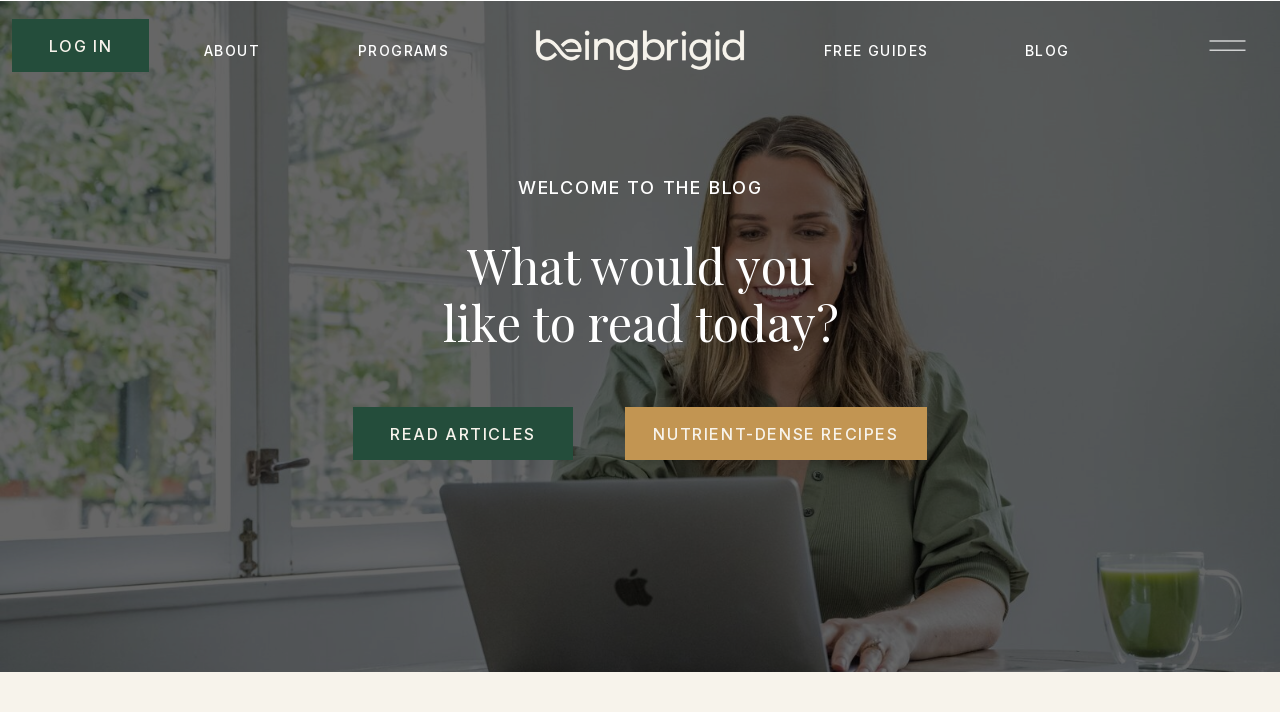

--- FILE ---
content_type: text/html; charset=UTF-8
request_url: https://beingbrigid.com/tag/healing/
body_size: 31562
content:
<!DOCTYPE html>
<html lang="en-US" class="d">
<head>
<link rel="stylesheet" type="text/css" href="//lib.showit.co/engine/2.6.4/showit.css" />
<meta name='robots' content='index, follow, max-image-preview:large, max-snippet:-1, max-video-preview:-1' />

	<!-- This site is optimized with the Yoast SEO plugin v26.8 - https://yoast.com/product/yoast-seo-wordpress/ -->
	<title>healing Archives - BeingBrigid</title>
	<link rel="canonical" href="https://beingbrigid.com/tag/healing/" />
	<meta property="og:locale" content="en_US" />
	<meta property="og:type" content="article" />
	<meta property="og:title" content="healing Archives - BeingBrigid" />
	<meta property="og:url" content="https://beingbrigid.com/tag/healing/" />
	<meta property="og:site_name" content="BeingBrigid" />
	<meta property="og:image" content="https://beingbrigid.com/wp-content/uploads/2019/12/P2-2-054A2469-Websize.jpg" />
	<meta property="og:image:width" content="1017" />
	<meta property="og:image:height" content="1152" />
	<meta property="og:image:type" content="image/jpeg" />
	<meta name="twitter:card" content="summary_large_image" />
	<meta name="twitter:site" content="@beingbrigid" />
	<script type="application/ld+json" class="yoast-schema-graph">{"@context":"https://schema.org","@graph":[{"@type":"CollectionPage","@id":"https://beingbrigid.com/tag/healing/","url":"https://beingbrigid.com/tag/healing/","name":"healing Archives - BeingBrigid","isPartOf":{"@id":"https://beingbrigid.com/#website"},"primaryImageOfPage":{"@id":"https://beingbrigid.com/tag/healing/#primaryimage"},"image":{"@id":"https://beingbrigid.com/tag/healing/#primaryimage"},"thumbnailUrl":"https://beingbrigid.com/wp-content/uploads/2017/10/Diana-Edited-scaled.jpg","breadcrumb":{"@id":"https://beingbrigid.com/tag/healing/#breadcrumb"},"inLanguage":"en-US"},{"@type":"ImageObject","inLanguage":"en-US","@id":"https://beingbrigid.com/tag/healing/#primaryimage","url":"https://beingbrigid.com/wp-content/uploads/2017/10/Diana-Edited-scaled.jpg","contentUrl":"https://beingbrigid.com/wp-content/uploads/2017/10/Diana-Edited-scaled.jpg","width":2560,"height":1707,"caption":"Breathless Yoga Teacher Training with Diana Vitantonio"},{"@type":"BreadcrumbList","@id":"https://beingbrigid.com/tag/healing/#breadcrumb","itemListElement":[{"@type":"ListItem","position":1,"name":"Home","item":"https://beingbrigid.com/"},{"@type":"ListItem","position":2,"name":"healing"}]},{"@type":"WebSite","@id":"https://beingbrigid.com/#website","url":"https://beingbrigid.com/","name":"BeingBrigid","description":"BeingBrigid: Nourish at the Next Level","potentialAction":[{"@type":"SearchAction","target":{"@type":"EntryPoint","urlTemplate":"https://beingbrigid.com/?s={search_term_string}"},"query-input":{"@type":"PropertyValueSpecification","valueRequired":true,"valueName":"search_term_string"}}],"inLanguage":"en-US"}]}</script>
	<!-- / Yoast SEO plugin. -->


<link rel='dns-prefetch' href='//static.klaviyo.com' />
<link rel='dns-prefetch' href='//stats.wp.com' />
<link rel='preconnect' href='//c0.wp.com' />
<link rel="alternate" type="application/rss+xml" title="BeingBrigid &raquo; Feed" href="https://beingbrigid.com/feed/" />
<link rel="alternate" type="application/rss+xml" title="BeingBrigid &raquo; Comments Feed" href="https://beingbrigid.com/comments/feed/" />
<link rel="alternate" type="application/rss+xml" title="BeingBrigid &raquo; healing Tag Feed" href="https://beingbrigid.com/tag/healing/feed/" />
<script type="text/javascript">
/* <![CDATA[ */
window._wpemojiSettings = {"baseUrl":"https:\/\/s.w.org\/images\/core\/emoji\/16.0.1\/72x72\/","ext":".png","svgUrl":"https:\/\/s.w.org\/images\/core\/emoji\/16.0.1\/svg\/","svgExt":".svg","source":{"concatemoji":"https:\/\/beingbrigid.com\/wp-includes\/js\/wp-emoji-release.min.js?ver=6.8.3"}};
/*! This file is auto-generated */
!function(s,n){var o,i,e;function c(e){try{var t={supportTests:e,timestamp:(new Date).valueOf()};sessionStorage.setItem(o,JSON.stringify(t))}catch(e){}}function p(e,t,n){e.clearRect(0,0,e.canvas.width,e.canvas.height),e.fillText(t,0,0);var t=new Uint32Array(e.getImageData(0,0,e.canvas.width,e.canvas.height).data),a=(e.clearRect(0,0,e.canvas.width,e.canvas.height),e.fillText(n,0,0),new Uint32Array(e.getImageData(0,0,e.canvas.width,e.canvas.height).data));return t.every(function(e,t){return e===a[t]})}function u(e,t){e.clearRect(0,0,e.canvas.width,e.canvas.height),e.fillText(t,0,0);for(var n=e.getImageData(16,16,1,1),a=0;a<n.data.length;a++)if(0!==n.data[a])return!1;return!0}function f(e,t,n,a){switch(t){case"flag":return n(e,"\ud83c\udff3\ufe0f\u200d\u26a7\ufe0f","\ud83c\udff3\ufe0f\u200b\u26a7\ufe0f")?!1:!n(e,"\ud83c\udde8\ud83c\uddf6","\ud83c\udde8\u200b\ud83c\uddf6")&&!n(e,"\ud83c\udff4\udb40\udc67\udb40\udc62\udb40\udc65\udb40\udc6e\udb40\udc67\udb40\udc7f","\ud83c\udff4\u200b\udb40\udc67\u200b\udb40\udc62\u200b\udb40\udc65\u200b\udb40\udc6e\u200b\udb40\udc67\u200b\udb40\udc7f");case"emoji":return!a(e,"\ud83e\udedf")}return!1}function g(e,t,n,a){var r="undefined"!=typeof WorkerGlobalScope&&self instanceof WorkerGlobalScope?new OffscreenCanvas(300,150):s.createElement("canvas"),o=r.getContext("2d",{willReadFrequently:!0}),i=(o.textBaseline="top",o.font="600 32px Arial",{});return e.forEach(function(e){i[e]=t(o,e,n,a)}),i}function t(e){var t=s.createElement("script");t.src=e,t.defer=!0,s.head.appendChild(t)}"undefined"!=typeof Promise&&(o="wpEmojiSettingsSupports",i=["flag","emoji"],n.supports={everything:!0,everythingExceptFlag:!0},e=new Promise(function(e){s.addEventListener("DOMContentLoaded",e,{once:!0})}),new Promise(function(t){var n=function(){try{var e=JSON.parse(sessionStorage.getItem(o));if("object"==typeof e&&"number"==typeof e.timestamp&&(new Date).valueOf()<e.timestamp+604800&&"object"==typeof e.supportTests)return e.supportTests}catch(e){}return null}();if(!n){if("undefined"!=typeof Worker&&"undefined"!=typeof OffscreenCanvas&&"undefined"!=typeof URL&&URL.createObjectURL&&"undefined"!=typeof Blob)try{var e="postMessage("+g.toString()+"("+[JSON.stringify(i),f.toString(),p.toString(),u.toString()].join(",")+"));",a=new Blob([e],{type:"text/javascript"}),r=new Worker(URL.createObjectURL(a),{name:"wpTestEmojiSupports"});return void(r.onmessage=function(e){c(n=e.data),r.terminate(),t(n)})}catch(e){}c(n=g(i,f,p,u))}t(n)}).then(function(e){for(var t in e)n.supports[t]=e[t],n.supports.everything=n.supports.everything&&n.supports[t],"flag"!==t&&(n.supports.everythingExceptFlag=n.supports.everythingExceptFlag&&n.supports[t]);n.supports.everythingExceptFlag=n.supports.everythingExceptFlag&&!n.supports.flag,n.DOMReady=!1,n.readyCallback=function(){n.DOMReady=!0}}).then(function(){return e}).then(function(){var e;n.supports.everything||(n.readyCallback(),(e=n.source||{}).concatemoji?t(e.concatemoji):e.wpemoji&&e.twemoji&&(t(e.twemoji),t(e.wpemoji)))}))}((window,document),window._wpemojiSettings);
/* ]]> */
</script>
<style id='wp-emoji-styles-inline-css' type='text/css'>

	img.wp-smiley, img.emoji {
		display: inline !important;
		border: none !important;
		box-shadow: none !important;
		height: 1em !important;
		width: 1em !important;
		margin: 0 0.07em !important;
		vertical-align: -0.1em !important;
		background: none !important;
		padding: 0 !important;
	}
</style>
<link rel='stylesheet' id='mediaelement-css' href='https://c0.wp.com/c/6.8.3/wp-includes/js/mediaelement/mediaelementplayer-legacy.min.css' type='text/css' media='all' />
<link rel='stylesheet' id='wp-mediaelement-css' href='https://c0.wp.com/c/6.8.3/wp-includes/js/mediaelement/wp-mediaelement.min.css' type='text/css' media='all' />
<style id='jetpack-sharing-buttons-style-inline-css' type='text/css'>
.jetpack-sharing-buttons__services-list{display:flex;flex-direction:row;flex-wrap:wrap;gap:0;list-style-type:none;margin:5px;padding:0}.jetpack-sharing-buttons__services-list.has-small-icon-size{font-size:12px}.jetpack-sharing-buttons__services-list.has-normal-icon-size{font-size:16px}.jetpack-sharing-buttons__services-list.has-large-icon-size{font-size:24px}.jetpack-sharing-buttons__services-list.has-huge-icon-size{font-size:36px}@media print{.jetpack-sharing-buttons__services-list{display:none!important}}.editor-styles-wrapper .wp-block-jetpack-sharing-buttons{gap:0;padding-inline-start:0}ul.jetpack-sharing-buttons__services-list.has-background{padding:1.25em 2.375em}
</style>
<link rel='stylesheet' id='zrdn-recipeblock-grid-css' href='https://beingbrigid.com/wp-content/plugins/zip-recipes/styles/zrdn-grid.min.css?ver=8.2.4' type='text/css' media='all' />
<link rel='stylesheet' id='zrdn-recipes-css' href='https://beingbrigid.com/wp-content/plugins/zip-recipes/styles/zlrecipe-std.min.css?ver=8.2.4' type='text/css' media='all' />
<link rel='stylesheet' id='wppopups-base-css' href='https://beingbrigid.com/wp-content/plugins/wp-popups-lite/src/assets/css/wppopups-base.css?ver=2.2.0.3' type='text/css' media='all' />
<link rel='stylesheet' id='pub-style-css' href='https://beingbrigid.com/wp-content/themes/showit/pubs/tkbl-gtxtzdj6_7gz362yq/20260115230225Skg8enb/assets/pub.css?ver=1768518165' type='text/css' media='all' />
<script type="text/javascript" src="https://c0.wp.com/c/6.8.3/wp-includes/js/jquery/jquery.min.js" id="jquery-core-js"></script>
<script type="text/javascript" id="jquery-core-js-after">
/* <![CDATA[ */
$ = jQuery;
/* ]]> */
</script>
<script type="text/javascript" src="https://c0.wp.com/c/6.8.3/wp-includes/js/jquery/jquery-migrate.min.js" id="jquery-migrate-js"></script>
<script type="text/javascript" src="https://beingbrigid.com/wp-content/themes/showit/pubs/tkbl-gtxtzdj6_7gz362yq/20260115230225Skg8enb/assets/pub.js?ver=1768518165" id="pub-script-js"></script>
<link rel="https://api.w.org/" href="https://beingbrigid.com/wp-json/" /><link rel="alternate" title="JSON" type="application/json" href="https://beingbrigid.com/wp-json/wp/v2/tags/515" /><link rel="EditURI" type="application/rsd+xml" title="RSD" href="https://beingbrigid.com/xmlrpc.php?rsd" />

<!--BEGIN: TRACKING CODE MANAGER (v2.5.0) BY INTELLYWP.COM IN HEAD//-->
<!-- Facebook Pixel Code -->
<script>
!function(f,b,e,v,n,t,s){if(f.fbq)return;n=f.fbq=function(){n.callMethod?
n.callMethod.apply(n,arguments):n.queue.push(arguments)};if(!f._fbq)f._fbq=n;
n.push=n;n.loaded=!0;n.version='2.0';n.queue=[];t=b.createElement(e);t.async=!0;
t.src=v;s=b.getElementsByTagName(e)[0];s.parentNode.insertBefore(t,s)}(window,
document,'script','https://connect.facebook.net/en_US/fbevents.js');
fbq('init', '1925001801104032'); // Insert your pixel ID here.
fbq('track', 'PageView');
</script>
<noscript><img height="1" width="1" src="https://www.facebook.com/tr?id=1925001801104032&ev=PageView&noscript=1" /></noscript>
<!-- DO NOT MODIFY -->
<!-- End Facebook Pixel Code -->
<!-- Facebook Pixel Code -->
<script>
!function(f,b,e,v,n,t,s)
{if(f.fbq)return;n=f.fbq=function(){n.callMethod?
n.callMethod.apply(n,arguments):n.queue.push(arguments)};
if(!f._fbq)f._fbq=n;n.push=n;n.loaded=!0;n.version='2.0';
n.queue=[];t=b.createElement(e);t.async=!0;
t.src=v;s=b.getElementsByTagName(e)[0];
s.parentNode.insertBefore(t,s)}(window,document,'script',
'https://connect.facebook.net/en_US/fbevents.js');
 fbq('init', '355382878267400'); 
fbq('track', 'PageView');
</script>
<noscript>
 <img height="1" width="1" src="https://www.facebook.com/tr?id=355382878267400&ev=PageView
&noscript=1" />
</noscript>
<!-- End Facebook Pixel Code -->
<!--END: https://wordpress.org/plugins/tracking-code-manager IN HEAD//-->	<style>img#wpstats{display:none}</style>
		<style type="text/css">.broken_link, a.broken_link {
	text-decoration: line-through;
}</style><link rel="icon" href="https://beingbrigid.com/wp-content/uploads/2025/09/BB-Logo-Family-2025_BeingBrigid-Icon-Logo-Kale-40x40.png" sizes="32x32" />
<link rel="icon" href="https://beingbrigid.com/wp-content/uploads/2025/09/BB-Logo-Family-2025_BeingBrigid-Icon-Logo-Kale-250x250.png" sizes="192x192" />
<link rel="apple-touch-icon" href="https://beingbrigid.com/wp-content/uploads/2025/09/BB-Logo-Family-2025_BeingBrigid-Icon-Logo-Kale-250x250.png" />
<meta name="msapplication-TileImage" content="https://beingbrigid.com/wp-content/uploads/2025/09/BB-Logo-Family-2025_BeingBrigid-Icon-Logo-Kale-300x300.png" />

<meta charset="UTF-8" />
<meta name="viewport" content="width=device-width, initial-scale=1" />
<link rel="icon" type="image/png" href="//static.showit.co/200/aqrte_BYoIanStY6teeu7A/317564/bb-logo-family-2025_beingbrigid-icon-logo-kale.png" />
<link rel="preconnect" href="https://static.showit.co" />

<link rel="preconnect" href="https://fonts.googleapis.com">
<link rel="preconnect" href="https://fonts.gstatic.com" crossorigin>
<link href="https://fonts.googleapis.com/css?family=Inter:500|Playfair+Display:regularnormal|Inter:regular" rel="stylesheet" type="text/css"/>
<script id="init_data" type="application/json">
{"mobile":{"w":320,"bgFillType":"color","bgColor":"colors-7"},"desktop":{"w":1200,"bgMediaType":"none","bgFillType":"color","bgColor":"colors-7"},"sid":"tkbl-gtxtzdj6_7gz362yq","break":768,"assetURL":"//static.showit.co","contactFormId":"317564/469934","cfAction":"aHR0cHM6Ly9jbGllbnRzZXJ2aWNlLnNob3dpdC5jby9jb250YWN0Zm9ybQ==","sgAction":"aHR0cHM6Ly9jbGllbnRzZXJ2aWNlLnNob3dpdC5jby9zb2NpYWxncmlk","blockData":[{"slug":"navigation","visible":"a","states":[],"d":{"h":1,"w":1200,"locking":{"offset":0,"scrollOffset":1},"trIn":{"type":"fade","delay":1.25,"duration":0.75},"stateTrIn":{"type":"fade","delay":0},"bgFillType":"color","bgColor":"#000000:0","bgMediaType":"none","tr":{"in":{"cl":"fadeIn","d":0.75,"dl":1.25}}},"m":{"h":1,"w":320,"locking":{"scrollOffset":1},"trIn":{"type":"fade","delay":1.25,"duration":0.75},"stateTrIn":{"type":"fade","delay":0},"bgFillType":"color","bgColor":"#000000:0","bgMediaType":"none","tr":{"in":{"cl":"fadeIn","d":0.75,"dl":1.25}}}},{"slug":"header","visible":"a","states":[],"d":{"h":671,"w":1200,"trIn":{"direction":"Up"},"aav":3.75,"stateTrIn":{"type":"slide","duration":1,"direction":"Right"},"stateTrOut":{"type":"slide","duration":1,"direction":"Left"},"bgFillType":"color","bgColor":"colors-0","bgMediaType":"image","bgImage":{"key":"l8HU06DtGJQiBYYmFJzfyA/shared/beingbrigid_portraits-1334.jpg","aspect_ratio":1.50015,"title":"BeingBrigid_Portraits-1334","type":"asset"},"bgOpacity":"40","bgPos":"rm","bgScroll":"f"},"m":{"h":520,"w":320,"trIn":{"direction":"Up"},"aav":3.75,"stateTrIn":{"type":"slide","duration":1,"direction":"Right"},"stateTrOut":{"type":"slide","duration":1,"direction":"Left"},"bgFillType":"color","bgColor":"colors-0","bgMediaType":"image","bgImage":{"key":"l8HU06DtGJQiBYYmFJzfyA/shared/beingbrigid_portraits-1334.jpg","aspect_ratio":1.50015,"title":"BeingBrigid_Portraits-1334","type":"asset"},"bgOpacity":"40","bgPos":"rm","bgScroll":"f"}},{"slug":"articles","visible":"a","states":[{"d":{"bgFillType":"color","bgColor":"#000000:0","bgMediaType":"none"},"m":{"bgFillType":"color","bgColor":"#000000:0","bgMediaType":"none"},"slug":"view-1"},{"d":{"bgFillType":"color","bgColor":"#000000:0","bgMediaType":"none"},"m":{"bgFillType":"color","bgColor":"#000000:0","bgMediaType":"none"},"slug":"view-2"},{"d":{"bgFillType":"color","bgColor":"#000000:0","bgMediaType":"none"},"m":{"bgFillType":"color","bgColor":"#000000:0","bgMediaType":"none"},"slug":"view-3"},{"d":{"bgFillType":"color","bgColor":"#000000:0","bgMediaType":"none"},"m":{"bgFillType":"color","bgColor":"#000000:0","bgMediaType":"none"},"slug":"view-4"},{"d":{"bgFillType":"color","bgColor":"#000000:0","bgMediaType":"none"},"m":{"bgFillType":"color","bgColor":"#000000:0","bgMediaType":"none"},"slug":"view-5"},{"d":{"bgFillType":"color","bgColor":"#000000:0","bgMediaType":"none"},"m":{"bgFillType":"color","bgColor":"#000000:0","bgMediaType":"none"},"slug":"view-6"}],"d":{"h":2194,"w":1200,"locking":{"offset":100},"bgFillType":"color","bgColor":"colors-6","bgMediaType":"none"},"m":{"h":3937,"w":320,"locking":{"offset":100},"bgFillType":"color","bgColor":"colors-6","bgMediaType":"none"},"stateTrans":[{},{},{},{},{},{}]},{"slug":"newsletter-sign-up","visible":"a","states":[{"d":{"bgFillType":"color","bgColor":"#000000:0","bgMediaType":"none"},"m":{"bgFillType":"color","bgColor":"#000000:0","bgMediaType":"none"},"slug":"view-1"},{"d":{"bgFillType":"color","bgColor":"#000000:0","bgMediaType":"none"},"m":{"bgFillType":"color","bgColor":"#000000:0","bgMediaType":"none"},"slug":"view-2"}],"d":{"h":909,"w":1200,"bgFillType":"color","bgColor":"colors-0","bgMediaType":"image","bgImage":{"key":"dwkszpGHt2AubWlafw0Hmg/shared/brigidportraits_session2-734.jpg","aspect_ratio":1.5,"title":"BrigidPortraits_Session2-734","type":"asset"},"bgOpacity":"30","bgPos":"cm","bgScroll":"f"},"m":{"h":853,"w":320,"bgFillType":"color","bgColor":"colors-0","bgMediaType":"image","bgImage":{"key":"dwkszpGHt2AubWlafw0Hmg/shared/brigidportraits_session2-734.jpg","aspect_ratio":1.5,"title":"BrigidPortraits_Session2-734","type":"asset"},"bgOpacity":"30","bgPos":"cm","bgScroll":"f"},"ps":[{"trigger":"onscreen","type":"hide","block":"sticky-nav"},{"trigger":"offscreen","type":"show","block":"sticky-nav"}],"stateTrans":[{},{}]},{"slug":"recipes","visible":"a","states":[{"d":{"bgFillType":"color","bgColor":"#000000:0","bgMediaType":"none"},"m":{"bgFillType":"color","bgColor":"#000000:0","bgMediaType":"none"},"slug":"view-1"},{"d":{"bgFillType":"color","bgColor":"#000000:0","bgMediaType":"none"},"m":{"bgFillType":"color","bgColor":"#000000:0","bgMediaType":"none"},"slug":"view-2"},{"d":{"bgFillType":"color","bgColor":"#000000:0","bgMediaType":"none"},"m":{"bgFillType":"color","bgColor":"#000000:0","bgMediaType":"none"},"slug":"view-3"},{"d":{"bgFillType":"color","bgColor":"#000000:0","bgMediaType":"none"},"m":{"bgFillType":"color","bgColor":"#000000:0","bgMediaType":"none"},"slug":"view-4"},{"d":{"bgFillType":"color","bgColor":"#000000:0","bgMediaType":"none"},"m":{"bgFillType":"color","bgColor":"#000000:0","bgMediaType":"none"},"slug":"view-5"},{"d":{"bgFillType":"color","bgColor":"#000000:0","bgMediaType":"none"},"m":{"bgFillType":"color","bgColor":"#000000:0","bgMediaType":"none"},"slug":"view-6"}],"d":{"h":2043,"w":1200,"locking":{"offset":100},"bgFillType":"color","bgColor":"colors-6","bgMediaType":"none"},"m":{"h":3681,"w":320,"locking":{"offset":100},"nature":"dH","bgFillType":"color","bgColor":"colors-6","bgMediaType":"none"},"wpPostLookup":true,"stateTrans":[{},{},{},{},{},{}]},{"slug":"search-section","visible":"a","states":[],"d":{"h":734,"w":1200,"trIn":{"direction":"Up"},"aav":3.75,"stateTrIn":{"type":"slide","duration":1,"direction":"Right"},"stateTrOut":{"type":"slide","duration":1,"direction":"Left"},"bgFillType":"color","bgColor":"colors-0","bgMediaType":"image","bgImage":{"key":"rOtt4yswWTHWFSQkv5tzuA/317564/brigid_portrait3-1275.jpg","aspect_ratio":1.49991,"title":"Brigid_Portrait3-1275","type":"asset"},"bgOpacity":"40","bgPos":"rm","bgScroll":"f"},"m":{"h":659,"w":320,"trIn":{"direction":"Up"},"aav":3.75,"stateTrIn":{"type":"slide","duration":1,"direction":"Right"},"stateTrOut":{"type":"slide","duration":1,"direction":"Left"},"bgFillType":"color","bgColor":"colors-0","bgMediaType":"image","bgImage":{"key":"rOtt4yswWTHWFSQkv5tzuA/317564/brigid_portrait3-1275.jpg","aspect_ratio":1.49991,"title":"Brigid_Portrait3-1275","type":"asset"},"bgOpacity":"40","bgPos":"rm","bgScroll":"f"}},{"slug":"footer","visible":"a","states":[{"d":{"bgFillType":"color","bgColor":"#000000:0","bgMediaType":"none"},"m":{"bgFillType":"color","bgColor":"#000000:0","bgMediaType":"none"},"slug":"view-1"},{"d":{"bgFillType":"color","bgColor":"#000000:0","bgMediaType":"none"},"m":{"bgFillType":"color","bgColor":"#000000:0","bgMediaType":"none"},"slug":"view-2"}],"d":{"h":1132,"w":1200,"bgFillType":"color","bgColor":"colors-6","bgMediaType":"none"},"m":{"h":1748,"w":320,"bgFillType":"color","bgColor":"colors-6","bgMediaType":"none"},"stateTrans":[{},{}]},{"slug":"pop-out-menu","visible":"a","states":[],"d":{"h":637,"w":1200,"locking":{"side":"t"},"nature":"wH","trIn":{"type":"slide","duration":1,"direction":"Right"},"trOut":{"type":"slide","duration":1,"direction":"Right"},"stateTrIn":{"type":"none"},"stateTrOut":{"type":"none","direction":"Up"},"bgFillType":"color","bgColor":"#000000:0","bgMediaType":"none","tr":{"in":{"cl":"slideInRight","d":1,"dl":"0"},"out":{"cl":"slideOutRight","d":1,"dl":"0"}}},"m":{"h":639,"w":320,"locking":{"side":"t"},"nature":"wH","trIn":{"type":"slide","duration":1,"direction":"Right"},"trOut":{"type":"slide","duration":1,"direction":"Right"},"stateTrIn":{"type":"none"},"stateTrOut":{"type":"none","direction":"Up"},"bgFillType":"color","bgColor":"#000000:0","bgMediaType":"none","tr":{"in":{"cl":"slideInRight","d":1,"dl":"0"},"out":{"cl":"slideOutRight","d":1,"dl":"0"}}}},{"slug":"articles-and-recipes-categories-desktop","visible":"d","states":[],"d":{"h":797,"w":1200,"locking":{"side":"t"},"trIn":{"type":"slide","duration":1,"direction":"Right"},"trOut":{"type":"slide","duration":1,"direction":"Right"},"stateTrIn":{"type":"none"},"stateTrOut":{"type":"none","direction":"Up"},"bgFillType":"color","bgColor":"#000000:0","bgMediaType":"none","tr":{"in":{"cl":"slideInRight","d":1,"dl":"0"},"out":{"cl":"slideOutRight","d":1,"dl":"0"}}},"m":{"h":1313,"w":320,"locking":{"side":"t"},"trIn":{"type":"slide","duration":1,"direction":"Right"},"trOut":{"type":"slide","duration":1,"direction":"Right"},"stateTrIn":{"type":"none"},"stateTrOut":{"type":"none","direction":"Up"},"bgFillType":"color","bgColor":"#000000:0","bgMediaType":"none","tr":{"in":{"cl":"slideInRight","d":1,"dl":"0"},"out":{"cl":"slideOutRight","d":1,"dl":"0"}}}},{"slug":"recipes-categories-mobile","visible":"m","states":[],"d":{"h":797,"w":1200,"locking":{"side":"t"},"trIn":{"type":"slide","duration":1,"direction":"Right"},"trOut":{"type":"slide","duration":1,"direction":"Right"},"stateTrIn":{"type":"none"},"stateTrOut":{"type":"none","direction":"Up"},"bgFillType":"color","bgColor":"#000000:0","bgMediaType":"none","tr":{"in":{"cl":"slideInRight","d":1,"dl":"0"},"out":{"cl":"slideOutRight","d":1,"dl":"0"}}},"m":{"h":522,"w":320,"locking":{"side":"t"},"nature":"wH","trIn":{"type":"slide","duration":1,"direction":"Right"},"trOut":{"type":"slide","duration":1,"direction":"Right"},"stateTrIn":{"type":"none"},"stateTrOut":{"type":"none","direction":"Up"},"bgFillType":"color","bgColor":"#000000:0","bgMediaType":"none","tr":{"in":{"cl":"slideInRight","d":1,"dl":"0"},"out":{"cl":"slideOutRight","d":1,"dl":"0"}}}},{"slug":"articles-categories-mobile-1","visible":"m","states":[],"d":{"h":797,"w":1200,"locking":{"side":"t"},"trIn":{"type":"slide","duration":1,"direction":"Right"},"trOut":{"type":"slide","duration":1,"direction":"Right"},"stateTrIn":{"type":"none"},"stateTrOut":{"type":"none","direction":"Up"},"bgFillType":"color","bgColor":"#000000:0","bgMediaType":"none","tr":{"in":{"cl":"slideInRight","d":1,"dl":"0"},"out":{"cl":"slideOutRight","d":1,"dl":"0"}}},"m":{"h":697,"w":320,"locking":{"side":"t"},"trIn":{"type":"slide","duration":1,"direction":"Right"},"trOut":{"type":"slide","duration":1,"direction":"Right"},"stateTrIn":{"type":"none"},"stateTrOut":{"type":"none","direction":"Up"},"bgFillType":"color","bgColor":"#000000:0","bgMediaType":"none","tr":{"in":{"cl":"slideInRight","d":1,"dl":"0"},"out":{"cl":"slideOutRight","d":1,"dl":"0"}}}}],"elementData":[{"type":"graphic","visible":"a","id":"navigation_0","blockId":"navigation","m":{"x":12,"y":9,"w":167,"h":39,"a":0,"trIn":{"cl":"fadeIn","d":"0.5","dl":0.75}},"d":{"x":494,"y":24,"w":212,"h":48,"a":0,"trIn":{"cl":"fadeIn","d":"0.5","dl":0.75}},"c":{"key":"OnnSJRDkBJD9mHhbAr2X2w/shared/bb-logo-family-2025_beingbrigid-secondary-logo-oatmilk.png","aspect_ratio":4.27049}},{"type":"text","visible":"d","id":"navigation_1","blockId":"navigation","m":{"x":136,"y":22,"w":75,"h":17,"a":0},"d":{"x":784,"y":40,"w":118,"h":17,"a":0,"trIn":{"cl":"fadeIn","d":"0.5","dl":1}}},{"type":"text","visible":"d","id":"navigation_2","blockId":"navigation","m":{"x":136,"y":22,"w":75,"h":17,"a":0},"d":{"x":985,"y":40,"w":65,"h":17,"a":0,"trIn":{"cl":"fadeIn","d":"0.5","dl":1}}},{"type":"text","visible":"d","id":"navigation_3","blockId":"navigation","m":{"x":136,"y":22,"w":75,"h":17,"a":0},"d":{"x":164,"y":40,"w":71,"h":17,"a":0,"trIn":{"cl":"fadeIn","d":"0.5","dl":1}}},{"type":"text","visible":"d","id":"navigation_4","blockId":"navigation","m":{"x":136,"y":22,"w":75,"h":17,"a":0},"d":{"x":318,"y":40,"w":98,"h":17,"a":0,"trIn":{"cl":"fadeIn","d":"0.5","dl":1}}},{"type":"button","visible":"d","id":"navigation_5","blockId":"navigation","m":{"x":48,"y":86,"w":224,"h":48,"a":0},"d":{"x":12,"y":19,"w":137,"h":53,"a":0,"trIn":{"cl":"fadeIn","d":"0.5","dl":3.25},"lockH":"l"}},{"type":"icon","visible":"a","id":"navigation_6","blockId":"navigation","m":{"x":259,"y":5,"w":55,"h":43,"a":0,"trIn":{"cl":"fadeIn","d":"0.5","dl":1}},"d":{"x":1122,"y":22,"w":51,"h":47,"a":0,"trIn":{"cl":"fadeIn","d":"0.5","dl":1},"lockH":"r"},"pc":[{"type":"show","block":"pop-out-menu"}]},{"type":"text","visible":"a","id":"header_0","blockId":"header","m":{"x":22,"y":160,"w":277,"h":111,"a":0},"d":{"x":388,"y":236,"w":426,"h":131,"a":0}},{"type":"text","visible":"a","id":"header_1","blockId":"header","m":{"x":62,"y":116,"w":197,"h":17,"a":0,"trIn":{"cl":"fadeIn","d":"0.5","dl":0.25}},"d":{"x":363,"y":171,"w":475,"h":53,"a":0,"trIn":{"cl":"fadeIn","d":"0.5","dl":0.25}}},{"type":"button","visible":"a","id":"header_2","blockId":"header","m":{"x":37,"y":375,"w":248,"h":46,"a":0},"d":{"x":585,"y":406,"w":302,"h":53,"a":0}},{"type":"button","visible":"a","id":"header_3","blockId":"header","m":{"x":81,"y":297,"w":160,"h":46,"a":0},"d":{"x":313,"y":406,"w":220,"h":53,"a":0}},{"type":"line","visible":"a","id":"articles_0","blockId":"articles","m":{"x":-3,"y":278,"w":320,"h":1,"a":0},"d":{"x":-6,"y":188,"w":1200,"h":1,"a":0,"lockH":"s"}},{"type":"text","visible":"a","id":"articles_1","blockId":"articles","m":{"x":48,"y":48,"w":225,"h":38,"a":0},"d":{"x":23,"y":41,"w":364,"h":68,"a":0,"lockH":"l"}},{"type":"text","visible":"m","id":"articles_2","blockId":"articles","m":{"x":12,"y":113,"w":302,"h":25,"a":0,"trIn":{"cl":"fadeIn","d":"0.5","dl":0.25}},"d":{"x":686,"y":57,"w":416,"h":33,"a":0,"trIn":{"cl":"fadeIn","d":"0.5","dl":0.25},"lockH":"r"},"pc":[{"type":"show","block":"articles-categories-mobile-1"}]},{"type":"text","visible":"d","id":"articles_3","blockId":"articles","m":{"x":22,"y":89,"w":302,"h":25,"a":0,"trIn":{"cl":"fadeIn","d":"0.5","dl":0.25}},"d":{"x":23,"y":109,"w":416,"h":33,"a":0,"trIn":{"cl":"fadeIn","d":"0.5","dl":0.25},"lockH":"l"},"pc":[{"type":"show","block":"articles-and-recipes-categories-desktop"}]},{"type":"icon","visible":"m","id":"articles_4","blockId":"articles","m":{"x":258,"y":103,"w":66,"h":45,"a":0},"d":{"x":1083,"y":40,"w":76,"h":67,"a":0,"lockH":"r"},"pc":[{"type":"show","block":"articles-categories-mobile-1"}]},{"type":"icon","visible":"d","id":"articles_5","blockId":"articles","m":{"x":268,"y":79,"w":66,"h":45,"a":0},"d":{"x":377,"y":96,"w":55,"h":55,"a":0,"lockH":"l"},"pc":[{"type":"show","block":"articles-and-recipes-categories-desktop"}]},{"type":"graphic","visible":"a","id":"articles_view-1_0","blockId":"articles","m":{"x":15,"y":324,"w":296,"h":225,"a":0,"gs":{"p":105,"t":"cover"}},"d":{"x":28,"y":262,"w":329,"h":390,"a":0,"gs":{"t":"cover","p":105}},"c":{"key":"7J08YwOJTS4kvtRq_Vpsrw/shared/beingbrigid_food-32.jpg","aspect_ratio":1.5}},{"type":"text","visible":"a","id":"articles_view-1_1","blockId":"articles","m":{"x":12,"y":563,"w":296,"h":36,"a":0},"d":{"x":28,"y":681,"w":343,"h":54,"a":0}},{"type":"text","visible":"a","id":"articles_view-1_2","blockId":"articles","m":{"x":12,"y":631,"w":320,"h":16,"a":0},"d":{"x":28,"y":735,"w":329,"h":16,"a":0}},{"type":"text","visible":"a","id":"articles_view-1_3","blockId":"articles","m":{"x":12,"y":661,"w":296,"h":130,"a":0},"d":{"x":28,"y":765,"w":368,"h":249,"a":0}},{"type":"button","visible":"a","id":"articles_view-1_4","blockId":"articles","m":{"x":12,"y":815,"w":196,"h":53,"a":0},"d":{"x":28,"y":1043,"w":196,"h":53,"a":0}},{"type":"text","visible":"a","id":"articles_view-1_5","blockId":"articles","m":{"x":157,"y":3894,"w":153,"h":19,"a":0},"d":{"x":992,"y":2124,"w":153,"h":19,"a":0,"lockH":"r"}},{"type":"text","visible":"a","id":"articles_view-1_6","blockId":"articles","m":{"x":14,"y":3894,"w":176,"h":19,"a":0},"d":{"x":66,"y":2124,"w":176,"h":19,"a":0,"lockH":"l"}},{"type":"line","visible":"a","id":"articles_view-1_7","blockId":"articles","m":{"x":2,"y":3875,"w":320,"h":1,"a":0},"d":{"x":0,"y":2093,"w":1200,"h":1,"a":0,"lockH":"s"}},{"type":"simple","visible":"a","id":"articles_view-1_8","blockId":"articles","m":{"x":9,"y":169,"w":296,"h":58,"a":0},"d":{"x":660,"y":56,"w":516,"h":75,"a":0,"lockH":"r"}},{"type":"icon","visible":"a","id":"articles_view-1_9","blockId":"articles","m":{"x":255,"y":179,"w":33,"h":38,"a":0},"d":{"x":1105,"y":60,"w":43,"h":63,"a":0,"lockH":"r"}},{"type":"text","visible":"a","id":"articles_view-1_10","blockId":"articles","m":{"x":26,"y":181,"w":224,"h":44,"a":0},"d":{"x":680,"y":71,"w":420,"h":51,"a":0,"lockH":"r"}},{"type":"graphic","visible":"a","id":"articles_view-2_0","blockId":"articles","m":{"x":12,"y":925,"w":296,"h":225,"a":0,"gs":{"p":105,"t":"cover","s":90}},"d":{"x":425,"y":262,"w":329,"h":390,"a":0,"gs":{"t":"cover","p":105,"s":90}},"c":{"key":"Si2ETOEzo4BujjHeNP1jog/shared/beingbrigid_portraits-248.jpg","aspect_ratio":0.6666}},{"type":"text","visible":"a","id":"articles_view-2_1","blockId":"articles","m":{"x":12,"y":1171,"w":280,"h":20,"a":0},"d":{"x":425,"y":681,"w":343,"h":54,"a":0}},{"type":"text","visible":"a","id":"articles_view-2_2","blockId":"articles","m":{"x":12,"y":1230,"w":320,"h":21,"a":0},"d":{"x":425,"y":735,"w":329,"h":16,"a":0}},{"type":"text","visible":"a","id":"articles_view-2_3","blockId":"articles","m":{"x":12,"y":1260,"w":296,"h":130,"a":0},"d":{"x":422,"y":765,"w":368,"h":240,"a":0}},{"type":"button","visible":"a","id":"articles_view-2_4","blockId":"articles","m":{"x":12,"y":1404,"w":196,"h":53,"a":0},"d":{"x":425,"y":1043,"w":196,"h":53,"a":0}},{"type":"text","visible":"a","id":"articles_view-3_0","blockId":"articles","m":{"x":12,"y":1770,"w":280,"h":20,"a":0},"d":{"x":822,"y":681,"w":343,"h":68,"a":0}},{"type":"text","visible":"a","id":"articles_view-3_1","blockId":"articles","m":{"x":12,"y":1829,"w":320,"h":22,"a":0},"d":{"x":822,"y":731,"w":329,"h":23,"a":0}},{"type":"text","visible":"a","id":"articles_view-3_2","blockId":"articles","m":{"x":12,"y":1858,"w":299,"h":130,"a":0},"d":{"x":822,"y":765,"w":350,"h":240,"a":0}},{"type":"graphic","visible":"a","id":"articles_view-3_3","blockId":"articles","m":{"x":15,"y":1518,"w":296,"h":225,"a":0,"gs":{"p":105,"t":"cover"}},"d":{"x":822,"y":262,"w":329,"h":390,"a":0,"gs":{"t":"cover","p":105}},"c":{"key":"CpoQuXf_bpJ_Q0CYjns_yg/shared/beingbrigid_food-36.jpg","aspect_ratio":1.5}},{"type":"button","visible":"a","id":"articles_view-3_4","blockId":"articles","m":{"x":12,"y":2008,"w":196,"h":53,"a":0},"d":{"x":822,"y":1043,"w":196,"h":53,"a":0}},{"type":"graphic","visible":"a","id":"articles_view-4_0","blockId":"articles","m":{"x":18,"y":2125,"w":296,"h":225,"a":0,"gs":{"p":105,"t":"cover"}},"d":{"x":25,"y":1186,"w":329,"h":390,"a":0,"gs":{"t":"cover","p":105}},"c":{"key":"7J08YwOJTS4kvtRq_Vpsrw/shared/beingbrigid_food-32.jpg","aspect_ratio":1.5}},{"type":"text","visible":"a","id":"articles_view-4_1","blockId":"articles","m":{"x":15,"y":2364,"w":280,"h":20,"a":0},"d":{"x":25,"y":1605,"w":343,"h":66,"a":0}},{"type":"text","visible":"a","id":"articles_view-4_2","blockId":"articles","m":{"x":15,"y":2410,"w":320,"h":16,"a":0},"d":{"x":24,"y":1662,"w":329,"h":16,"a":0}},{"type":"text","visible":"a","id":"articles_view-4_3","blockId":"articles","m":{"x":15,"y":2437,"w":296,"h":130,"a":0},"d":{"x":24,"y":1693,"w":368,"h":227,"a":0}},{"type":"button","visible":"a","id":"articles_view-4_4","blockId":"articles","m":{"x":15,"y":2586,"w":196,"h":53,"a":0},"d":{"x":20,"y":1936,"w":196,"h":53,"a":0}},{"type":"graphic","visible":"a","id":"articles_view-5_0","blockId":"articles","m":{"x":14,"y":2703,"w":296,"h":225,"a":0,"gs":{"p":105,"t":"cover","s":90}},"d":{"x":422,"y":1186,"w":329,"h":390,"a":0,"gs":{"t":"cover","p":105,"s":90}},"c":{"key":"Si2ETOEzo4BujjHeNP1jog/shared/beingbrigid_portraits-248.jpg","aspect_ratio":0.6666}},{"type":"text","visible":"a","id":"articles_view-5_1","blockId":"articles","m":{"x":14,"y":2949,"w":280,"h":20,"a":0},"d":{"x":422,"y":1605,"w":343,"h":66,"a":0}},{"type":"text","visible":"a","id":"articles_view-5_2","blockId":"articles","m":{"x":14,"y":3007,"w":320,"h":21,"a":0},"d":{"x":421,"y":1670,"w":329,"h":16,"a":0}},{"type":"text","visible":"a","id":"articles_view-5_3","blockId":"articles","m":{"x":14,"y":3036,"w":296,"h":130,"a":0},"d":{"x":421,"y":1702,"w":368,"h":228,"a":0}},{"type":"button","visible":"a","id":"articles_view-5_4","blockId":"articles","m":{"x":14,"y":3181,"w":196,"h":53,"a":0},"d":{"x":417,"y":1936,"w":196,"h":53,"a":0}},{"type":"text","visible":"a","id":"articles_view-6_0","blockId":"articles","m":{"x":12,"y":3546,"w":280,"h":20,"a":0},"d":{"x":819,"y":1605,"w":343,"h":66,"a":0}},{"type":"text","visible":"a","id":"articles_view-6_1","blockId":"articles","m":{"x":12,"y":3591,"w":320,"h":22,"a":0},"d":{"x":818,"y":1670,"w":329,"h":23,"a":0}},{"type":"text","visible":"a","id":"articles_view-6_2","blockId":"articles","m":{"x":12,"y":3621,"w":299,"h":130,"a":0},"d":{"x":818,"y":1702,"w":350,"h":228,"a":0}},{"type":"graphic","visible":"a","id":"articles_view-6_3","blockId":"articles","m":{"x":15,"y":3294,"w":296,"h":225,"a":0,"gs":{"p":105,"t":"cover"}},"d":{"x":819,"y":1186,"w":329,"h":390,"a":0,"gs":{"t":"cover","p":105}},"c":{"key":"CpoQuXf_bpJ_Q0CYjns_yg/shared/beingbrigid_food-36.jpg","aspect_ratio":1.5}},{"type":"button","visible":"a","id":"articles_view-6_4","blockId":"articles","m":{"x":12,"y":3771,"w":196,"h":53,"a":0},"d":{"x":814,"y":1936,"w":196,"h":53,"a":0}},{"type":"text","visible":"a","id":"newsletter-sign-up_0","blockId":"newsletter-sign-up","m":{"x":12,"y":136,"w":286,"h":267,"a":0},"d":{"x":157,"y":252,"w":886,"h":135,"a":0}},{"type":"text","visible":"a","id":"newsletter-sign-up_1","blockId":"newsletter-sign-up","m":{"x":58,"y":68,"w":205,"h":17,"a":0,"trIn":{"cl":"fadeIn","d":"0.5","dl":"0"}},"d":{"x":331,"y":185,"w":539,"h":67,"a":0,"trIn":{"cl":"fadeIn","d":"0.5","dl":"0"}}},{"type":"text","visible":"a","id":"newsletter-sign-up_2","blockId":"newsletter-sign-up","m":{"x":3,"y":430,"w":299,"h":87,"a":0,"trIn":{"cl":"fadeIn","d":0.5,"dl":0.25}},"d":{"x":298,"y":412,"w":605,"h":83,"a":0,"trIn":{"cl":"fadeIn","d":"0.5","dl":0.5}}},{"type":"iframe","visible":"a","id":"newsletter-sign-up_3","blockId":"newsletter-sign-up","m":{"x":12,"y":532,"w":296,"h":268,"a":0},"d":{"x":286,"y":522,"w":629,"h":329,"a":0}},{"type":"line","visible":"a","id":"recipes_0","blockId":"recipes","m":{"x":3,"y":275,"w":320,"h":1,"a":0},"d":{"x":3,"y":192,"w":1200,"h":1,"a":0,"lockH":"s"}},{"type":"text","visible":"a","id":"recipes_1","blockId":"recipes","m":{"x":51,"y":41,"w":218,"h":38,"a":0},"d":{"x":25,"y":41,"w":562,"h":68,"a":0,"lockH":"l"}},{"type":"text","visible":"m","id":"recipes_2","blockId":"recipes","m":{"x":12,"y":109,"w":302,"h":25,"a":0,"trIn":{"cl":"fadeIn","d":"0.5","dl":0.25}},"d":{"x":686,"y":57,"w":416,"h":33,"a":0,"trIn":{"cl":"fadeIn","d":"0.5","dl":0.25},"lockH":"r"},"pc":[{"type":"show","block":"recipes-categories-mobile"}]},{"type":"text","visible":"d","id":"recipes_3","blockId":"recipes","m":{"x":22,"y":89,"w":302,"h":25,"a":0,"trIn":{"cl":"fadeIn","d":"0.5","dl":0.25}},"d":{"x":21,"y":115,"w":416,"h":33,"a":0,"trIn":{"cl":"fadeIn","d":"0.5","dl":0.25},"lockH":"l"},"pc":[{"type":"show","block":"articles-and-recipes-categories-desktop"}]},{"type":"icon","visible":"m","id":"recipes_4","blockId":"recipes","m":{"x":258,"y":99,"w":66,"h":45,"a":0},"d":{"x":1083,"y":40,"w":76,"h":67,"a":0,"lockH":"r"},"pc":[{"type":"show","block":"recipes-categories-mobile"}]},{"type":"icon","visible":"d","id":"recipes_5","blockId":"recipes","m":{"x":268,"y":79,"w":66,"h":45,"a":0},"d":{"x":364,"y":101,"w":55,"h":55,"a":0,"lockH":"l"},"pc":[{"type":"show","block":"articles-and-recipes-categories-desktop"}]},{"type":"graphic","visible":"a","id":"recipes_view-1_0","blockId":"recipes","m":{"x":12,"y":332,"w":296,"h":225,"a":0,"gs":{"p":105,"t":"cover"}},"d":{"x":28,"y":258,"w":329,"h":390,"a":0,"gs":{"t":"cover","p":105}},"c":{"key":"7J08YwOJTS4kvtRq_Vpsrw/shared/beingbrigid_food-32.jpg","aspect_ratio":1.5}},{"type":"text","visible":"a","id":"recipes_view-1_1","blockId":"recipes","m":{"x":9,"y":571,"w":280,"h":20,"a":0},"d":{"x":28,"y":677,"w":343,"h":45,"a":0}},{"type":"text","visible":"a","id":"recipes_view-1_2","blockId":"recipes","m":{"x":12,"y":626,"w":320,"h":16,"a":0},"d":{"x":28,"y":717,"w":329,"h":16,"a":0}},{"type":"text","visible":"a","id":"recipes_view-1_3","blockId":"recipes","m":{"x":12,"y":651,"w":296,"h":80,"a":0},"d":{"x":28,"y":759,"w":368,"h":155,"a":0}},{"type":"button","visible":"a","id":"recipes_view-1_4","blockId":"recipes","m":{"x":9,"y":761,"w":196,"h":53,"a":0},"d":{"x":28,"y":937,"w":196,"h":53,"a":0}},{"type":"text","visible":"a","id":"recipes_view-1_5","blockId":"recipes","m":{"x":155,"y":3628,"w":153,"h":19,"a":0},"d":{"x":990,"y":1984,"w":153,"h":19,"a":0,"lockH":"r"}},{"type":"text","visible":"a","id":"recipes_view-1_6","blockId":"recipes","m":{"x":12,"y":3628,"w":176,"h":19,"a":0},"d":{"x":64,"y":1984,"w":176,"h":19,"a":0,"lockH":"l"}},{"type":"line","visible":"a","id":"recipes_view-1_7","blockId":"recipes","m":{"x":0,"y":3609,"w":320,"h":1,"a":0},"d":{"x":-2,"y":1953,"w":1200,"h":1,"a":0,"lockH":"s"}},{"type":"line","visible":"a","id":"recipes_view-1_8","blockId":"recipes","m":{"x":0,"y":6899,"w":320,"h":1,"a":0},"d":{"x":3,"y":2042,"w":1200,"h":1,"a":0,"lockH":"s"}},{"type":"simple","visible":"a","id":"recipes_view-1_9","blockId":"recipes","m":{"x":9,"y":165,"w":296,"h":58,"a":0},"d":{"x":660,"y":64,"w":516,"h":75,"a":0,"lockH":"r"}},{"type":"icon","visible":"a","id":"recipes_view-1_10","blockId":"recipes","m":{"x":255,"y":175,"w":33,"h":38,"a":0},"d":{"x":1105,"y":68,"w":43,"h":63,"a":0,"lockH":"r"}},{"type":"text","visible":"a","id":"recipes_view-1_11","blockId":"recipes","m":{"x":26,"y":177,"w":224,"h":44,"a":0},"d":{"x":680,"y":79,"w":420,"h":51,"a":0,"lockH":"r"}},{"type":"graphic","visible":"a","id":"recipes_view-2_0","blockId":"recipes","m":{"x":12,"y":873,"w":296,"h":225,"a":0,"gs":{"p":105,"t":"cover","s":90}},"d":{"x":425,"y":258,"w":329,"h":390,"a":0,"gs":{"t":"cover","p":105,"s":90}},"c":{"key":"Si2ETOEzo4BujjHeNP1jog/shared/beingbrigid_portraits-248.jpg","aspect_ratio":0.6666}},{"type":"text","visible":"a","id":"recipes_view-2_1","blockId":"recipes","m":{"x":12,"y":1119,"w":280,"h":20,"a":0},"d":{"x":425,"y":677,"w":343,"h":45,"a":0}},{"type":"text","visible":"a","id":"recipes_view-2_2","blockId":"recipes","m":{"x":12,"y":1172,"w":320,"h":21,"a":0},"d":{"x":425,"y":725,"w":329,"h":16,"a":0}},{"type":"text","visible":"a","id":"recipes_view-2_3","blockId":"recipes","m":{"x":12,"y":1198,"w":296,"h":80,"a":0},"d":{"x":425,"y":759,"w":368,"h":155,"a":0}},{"type":"button","visible":"a","id":"recipes_view-2_4","blockId":"recipes","m":{"x":12,"y":1296,"w":196,"h":53,"a":0},"d":{"x":425,"y":937,"w":196,"h":53,"a":0}},{"type":"text","visible":"a","id":"recipes_view-3_0","blockId":"recipes","m":{"x":12,"y":1666,"w":280,"h":20,"a":0},"d":{"x":822,"y":677,"w":343,"h":45,"a":0}},{"type":"text","visible":"a","id":"recipes_view-3_1","blockId":"recipes","m":{"x":12,"y":1723,"w":320,"h":22,"a":0},"d":{"x":822,"y":725,"w":329,"h":23,"a":0}},{"type":"text","visible":"a","id":"recipes_view-3_2","blockId":"recipes","m":{"x":12,"y":1751,"w":299,"h":80,"a":0},"d":{"x":822,"y":759,"w":350,"h":155,"a":0}},{"type":"graphic","visible":"a","id":"recipes_view-3_3","blockId":"recipes","m":{"x":12,"y":1414,"w":296,"h":225,"a":0,"gs":{"p":105,"t":"cover"}},"d":{"x":822,"y":258,"w":329,"h":390,"a":0,"gs":{"t":"cover","p":105}},"c":{"key":"CpoQuXf_bpJ_Q0CYjns_yg/shared/beingbrigid_food-36.jpg","aspect_ratio":1.5}},{"type":"button","visible":"a","id":"recipes_view-3_4","blockId":"recipes","m":{"x":12,"y":1842,"w":196,"h":53,"a":0},"d":{"x":822,"y":937,"w":196,"h":53,"a":0}},{"type":"graphic","visible":"a","id":"recipes_view-4_0","blockId":"recipes","m":{"x":12,"y":1954,"w":296,"h":225,"a":0,"gs":{"p":105,"t":"cover"}},"d":{"x":28,"y":1139,"w":329,"h":390,"a":0,"gs":{"t":"cover","p":105}},"c":{"key":"7J08YwOJTS4kvtRq_Vpsrw/shared/beingbrigid_food-32.jpg","aspect_ratio":1.5}},{"type":"text","visible":"a","id":"recipes_view-4_1","blockId":"recipes","m":{"x":12,"y":2193,"w":280,"h":20,"a":0},"d":{"x":28,"y":1558,"w":343,"h":45,"a":0}},{"type":"text","visible":"a","id":"recipes_view-4_2","blockId":"recipes","m":{"x":12,"y":2249,"w":320,"h":16,"a":0},"d":{"x":28,"y":1603,"w":329,"h":16,"a":0}},{"type":"text","visible":"a","id":"recipes_view-4_3","blockId":"recipes","m":{"x":12,"y":2276,"w":296,"h":80,"a":0},"d":{"x":28,"y":1632,"w":368,"h":135,"a":0}},{"type":"button","visible":"a","id":"recipes_view-4_4","blockId":"recipes","m":{"x":12,"y":2383,"w":196,"h":53,"a":0},"d":{"x":28,"y":1773,"w":196,"h":53,"a":0}},{"type":"graphic","visible":"a","id":"recipes_view-5_0","blockId":"recipes","m":{"x":12,"y":2508,"w":296,"h":225,"a":0,"gs":{"p":105,"t":"cover","s":90}},"d":{"x":425,"y":1139,"w":329,"h":390,"a":0,"gs":{"t":"cover","p":105,"s":90}},"c":{"key":"Si2ETOEzo4BujjHeNP1jog/shared/beingbrigid_portraits-248.jpg","aspect_ratio":0.6666}},{"type":"text","visible":"a","id":"recipes_view-5_1","blockId":"recipes","m":{"x":12,"y":2754,"w":280,"h":20,"a":0},"d":{"x":425,"y":1558,"w":343,"h":53,"a":0}},{"type":"text","visible":"a","id":"recipes_view-5_2","blockId":"recipes","m":{"x":12,"y":2805,"w":320,"h":21,"a":0},"d":{"x":425,"y":1603,"w":329,"h":16,"a":0}},{"type":"text","visible":"a","id":"recipes_view-5_3","blockId":"recipes","m":{"x":12,"y":2833,"w":296,"h":80,"a":0},"d":{"x":425,"y":1632,"w":368,"h":135,"a":0}},{"type":"button","visible":"a","id":"recipes_view-5_4","blockId":"recipes","m":{"x":12,"y":2931,"w":196,"h":53,"a":0},"d":{"x":425,"y":1773,"w":196,"h":53,"a":0}},{"type":"text","visible":"a","id":"recipes_view-6_0","blockId":"recipes","m":{"x":12,"y":3307,"w":280,"h":20,"a":0},"d":{"x":822,"y":1558,"w":343,"h":53,"a":0}},{"type":"text","visible":"a","id":"recipes_view-6_1","blockId":"recipes","m":{"x":12,"y":3368,"w":320,"h":22,"a":0},"d":{"x":822,"y":1603,"w":329,"h":23,"a":0}},{"type":"text","visible":"a","id":"recipes_view-6_2","blockId":"recipes","m":{"x":12,"y":3397,"w":299,"h":80,"a":0},"d":{"x":822,"y":1632,"w":350,"h":135,"a":0}},{"type":"graphic","visible":"a","id":"recipes_view-6_3","blockId":"recipes","m":{"x":12,"y":3055,"w":296,"h":225,"a":0,"gs":{"p":105,"t":"cover"}},"d":{"x":822,"y":1139,"w":329,"h":390,"a":0,"gs":{"t":"cover","p":105}},"c":{"key":"CpoQuXf_bpJ_Q0CYjns_yg/shared/beingbrigid_food-36.jpg","aspect_ratio":1.5}},{"type":"button","visible":"a","id":"recipes_view-6_4","blockId":"recipes","m":{"x":12,"y":3491,"w":196,"h":53,"a":0},"d":{"x":822,"y":1773,"w":196,"h":53,"a":0}},{"type":"text","visible":"a","id":"search-section_0","blockId":"search-section","m":{"x":22,"y":155,"w":277,"h":111,"a":0},"d":{"x":388,"y":236,"w":426,"h":131,"a":0}},{"type":"text","visible":"a","id":"search-section_1","blockId":"search-section","m":{"x":46,"y":388,"w":229,"h":17,"a":0,"trIn":{"cl":"fadeIn","d":"0.5","dl":0.25}},"d":{"x":114,"y":519,"w":181,"h":49,"a":0,"trIn":{"cl":"fadeIn","d":"0.5","dl":0.25}}},{"type":"simple","visible":"a","id":"search-section_2","blockId":"search-section","m":{"x":13,"y":299,"w":296,"h":58,"a":0},"d":{"x":261,"y":397,"w":679,"h":75,"a":0}},{"type":"icon","visible":"a","id":"search-section_3","blockId":"search-section","m":{"x":259,"y":309,"w":33,"h":38,"a":0},"d":{"x":881,"y":403,"w":43,"h":63,"a":0}},{"type":"text","visible":"a","id":"search-section_4","blockId":"search-section","m":{"x":30,"y":311,"w":224,"h":44,"a":0},"d":{"x":285,"y":409,"w":578,"h":51,"a":0}},{"type":"text","visible":"a","id":"search-section_5","blockId":"search-section","m":{"x":46,"y":116,"w":229,"h":17,"a":0,"trIn":{"cl":"fadeIn","d":"0.5","dl":0.25}},"d":{"x":363,"y":183,"w":475,"h":53,"a":0,"trIn":{"cl":"fadeIn","d":"0.5","dl":0.25}}},{"type":"text","visible":"a","id":"search-section_6","blockId":"search-section","m":{"x":35,"y":420,"w":251,"h":31,"a":0,"trIn":{"cl":"fadeIn","d":"0.5","dl":"0"}},"d":{"x":310,"y":519,"w":215,"h":49,"a":0,"trIn":{"cl":"fadeIn","d":"0.5","dl":0.25}}},{"type":"text","visible":"a","id":"search-section_7","blockId":"search-section","m":{"x":13,"y":464,"w":295,"h":35,"a":0,"trIn":{"cl":"fadeIn","d":"0.5","dl":0.25}},"d":{"x":539,"y":519,"w":171,"h":49,"a":0,"trIn":{"cl":"fadeIn","d":"0.5","dl":0.25}}},{"type":"text","visible":"a","id":"search-section_8","blockId":"search-section","m":{"x":30,"y":512,"w":262,"h":31,"a":0,"trIn":{"cl":"fadeIn","d":"0.5","dl":"0"}},"d":{"x":726,"y":519,"w":153,"h":49,"a":0,"trIn":{"cl":"fadeIn","d":"0.5","dl":0.25}}},{"type":"text","visible":"a","id":"search-section_9","blockId":"search-section","m":{"x":32,"y":556,"w":257,"h":33,"a":0,"trIn":{"cl":"fadeIn","d":"0.5","dl":"0"}},"d":{"x":905,"y":519,"w":181,"h":49,"a":0,"trIn":{"cl":"fadeIn","d":"0.5","dl":0.25}}},{"type":"line","visible":"a","id":"footer_0","blockId":"footer","m":{"x":-1,"y":998,"w":320,"h":1,"a":180},"d":{"x":91,"y":443,"w":886,"h":1,"a":90}},{"type":"line","visible":"a","id":"footer_1","blockId":"footer","m":{"x":1,"y":420,"w":320,"h":1,"a":0},"d":{"x":534,"y":361,"w":663,"h":1,"a":0,"lockH":"rs"}},{"type":"social","visible":"a","id":"footer_2","blockId":"footer","m":{"x":-4,"y":1482,"w":337,"h":215,"a":0},"d":{"x":11,"y":867,"w":1197,"h":227,"a":0,"lockH":"s"}},{"type":"text","visible":"a","id":"footer_3","blockId":"footer","m":{"x":12,"y":746,"w":142,"h":29,"a":0,"trIn":{"cl":"fadeIn","d":"0.5","dl":0.25}},"d":{"x":1004,"y":70,"w":142,"h":29,"a":0,"trIn":{"cl":"fadeIn","d":"0.5","dl":0.25}}},{"type":"text","visible":"a","id":"footer_4","blockId":"footer","m":{"x":14,"y":1180,"w":294,"h":44,"a":0,"trIn":{"cl":"fadeIn","d":"0.5","dl":0.75}},"d":{"x":612,"y":511,"w":512,"h":37,"a":0,"trIn":{"cl":"fadeIn","d":"0.5","dl":0.75}}},{"type":"text","visible":"a","id":"footer_5","blockId":"footer","m":{"x":12,"y":1037,"w":266,"h":16,"a":0},"d":{"x":614,"y":403,"w":266,"h":16,"a":0}},{"type":"simple","visible":"a","id":"footer_6","blockId":"footer","m":{"x":-1,"y":1697,"w":320,"h":53,"a":0},"d":{"x":-10,"y":1094,"w":1221,"h":38,"a":0,"lockH":"s"}},{"type":"text","visible":"a","id":"footer_7","blockId":"footer","m":{"x":220,"y":1714,"w":88,"h":15,"a":0},"d":{"x":673,"y":1104,"w":63,"h":18,"a":0}},{"type":"text","visible":"a","id":"footer_8","blockId":"footer","m":{"x":103,"y":1714,"w":114,"h":18,"a":0},"d":{"x":534,"y":1104,"w":104,"h":18,"a":0}},{"type":"text","visible":"a","id":"footer_9","blockId":"footer","m":{"x":11,"y":1714,"w":92,"h":19,"a":0},"d":{"x":444,"y":1104,"w":54,"h":18,"a":0}},{"type":"text","visible":"a","id":"footer_10","blockId":"footer","m":{"x":12,"y":902,"w":170,"h":18,"a":0},"d":{"x":1006,"y":241,"w":170,"h":18,"a":0}},{"type":"text","visible":"a","id":"footer_11","blockId":"footer","m":{"x":12,"y":574,"w":278,"h":28,"a":0},"d":{"x":610,"y":201,"w":278,"h":18,"a":0}},{"type":"text","visible":"a","id":"footer_12","blockId":"footer","m":{"x":12,"y":653,"w":275,"h":17,"a":0},"d":{"x":610,"y":282,"w":334,"h":18,"a":0}},{"type":"text","visible":"a","id":"footer_13","blockId":"footer","m":{"x":12,"y":941,"w":100,"h":20,"a":0},"d":{"x":1006,"y":281,"w":60,"h":18,"a":0}},{"type":"text","visible":"a","id":"footer_14","blockId":"footer","m":{"x":12,"y":786,"w":100,"h":22,"a":0},"d":{"x":1006,"y":113,"w":60,"h":18,"a":0}},{"type":"text","visible":"a","id":"footer_15","blockId":"footer","m":{"x":12,"y":825,"w":144,"h":25,"a":0},"d":{"x":1006,"y":160,"w":144,"h":18,"a":0}},{"type":"text","visible":"a","id":"footer_16","blockId":"footer","m":{"x":12,"y":865,"w":170,"h":24,"a":0},"d":{"x":1006,"y":200,"w":170,"h":18,"a":0}},{"type":"text","visible":"a","id":"footer_17","blockId":"footer","m":{"x":12,"y":498,"w":100,"h":23,"a":0},"d":{"x":610,"y":120,"w":47,"h":18,"a":0}},{"type":"text","visible":"a","id":"footer_18","blockId":"footer","m":{"x":12,"y":536,"w":100,"h":25,"a":0},"d":{"x":610,"y":161,"w":47,"h":18,"a":0}},{"type":"text","visible":"a","id":"footer_19","blockId":"footer","m":{"x":12,"y":616,"w":252,"h":25,"a":0},"d":{"x":610,"y":242,"w":326,"h":18,"a":0}},{"type":"text","visible":"a","id":"footer_20","blockId":"footer","m":{"x":22,"y":1082,"w":296,"h":92,"a":0,"trIn":{"cl":"fadeIn","d":"0.5","dl":0.25}},"d":{"x":610,"y":437,"w":522,"h":70,"a":0,"trIn":{"cl":"fadeIn","d":"0.5","dl":0.25}}},{"type":"text","visible":"a","id":"footer_21","blockId":"footer","m":{"x":12,"y":458,"w":111,"h":33,"a":0,"trIn":{"cl":"fadeIn","d":"0.5","dl":0.25}},"d":{"x":610,"y":70,"w":111,"h":33,"a":0,"trIn":{"cl":"fadeIn","d":"0.5","dl":0.25}}},{"type":"graphic","visible":"a","id":"footer_22","blockId":"footer","m":{"x":52,"y":61,"w":217,"h":72,"a":0,"gs":{"s":20}},"d":{"x":128,"y":176,"w":264,"h":86,"a":0,"gs":{"s":20},"lockH":"l"},"c":{"key":"3b8pnP5OM89ZQbQNJ5WzJA/shared/bb-logo-family-2025_beingbrigid-primary-logo-kale.png","aspect_ratio":3}},{"type":"icon","visible":"a","id":"footer_23","blockId":"footer","m":{"x":174,"y":158,"w":32,"h":35,"a":0,"trIn":{"cl":"fadeIn","d":"0.5","dl":"0"}},"d":{"x":271,"y":299,"w":29,"h":41,"a":0,"trIn":{"cl":"fadeIn","d":"0.5","dl":1},"lockH":"l","lockV":"t"}},{"type":"icon","visible":"a","id":"footer_24","blockId":"footer","m":{"x":114,"y":158,"w":39,"h":35,"a":0,"trIn":{"cl":"fadeIn","d":"0.5","dl":"0"}},"d":{"x":218,"y":299,"w":29,"h":41,"a":0,"trIn":{"cl":"fadeIn","d":"0.5","dl":1},"lockH":"l","lockV":"t"}},{"type":"button","visible":"a","id":"footer_26","blockId":"footer","m":{"x":70,"y":231,"w":180,"h":47,"a":0},"d":{"x":169,"y":413,"w":180,"h":47,"a":0,"lockH":"l"}},{"type":"iframe","visible":"a","id":"footer_28","blockId":"footer","m":{"x":15,"y":1224,"w":292,"h":235,"a":0},"d":{"x":587,"y":552,"w":587,"h":235,"a":0}},{"type":"simple","visible":"a","id":"pop-out-menu_0","blockId":"pop-out-menu","m":{"x":0,"y":0,"w":320,"h":71,"a":0},"d":{"x":450,"y":0,"w":375,"h":637,"a":0,"lockH":"r","lockV":"s"}},{"type":"simple","visible":"a","id":"pop-out-menu_1","blockId":"pop-out-menu","m":{"x":0,"y":71,"w":320,"h":567,"a":0},"d":{"x":825,"y":0,"w":375,"h":637,"a":0,"lockH":"r","lockV":"s"}},{"type":"text","visible":"a","id":"pop-out-menu_2","blockId":"pop-out-menu","m":{"x":12,"y":444,"w":211,"h":49,"a":0,"trIn":{"cl":"fadeIn","d":"0.5","dl":1.25}},"d":{"x":906,"y":496,"w":211,"h":49,"a":0,"trIn":{"cl":"fadeIn","d":"0.5","dl":1.25},"lockH":"r"}},{"type":"icon","visible":"a","id":"pop-out-menu_3","blockId":"pop-out-menu","m":{"x":259,"y":12,"w":49,"h":38,"a":0,"trIn":{"cl":"fadeIn","d":"0.5","dl":0.25},"lockV":"t"},"d":{"x":1144,"y":19,"w":37,"h":32,"a":0,"trIn":{"cl":"fadeIn","d":"0.5","dl":0.25},"lockH":"r","lockV":"t"},"pc":[{"type":"hide","block":"pop-out-menu"}]},{"type":"graphic","visible":"a","id":"pop-out-menu_4","blockId":"pop-out-menu","m":{"x":12,"y":18,"w":124,"h":39,"a":0,"lockV":"t"},"d":{"x":482,"y":188,"w":289,"h":82,"a":0,"lockH":"r","lockV":"t"},"c":{"key":"3b8pnP5OM89ZQbQNJ5WzJA/shared/bb-logo-family-2025_beingbrigid-primary-logo-kale.png","aspect_ratio":3}},{"type":"icon","visible":"d","id":"pop-out-menu_5","blockId":"pop-out-menu","m":{"x":192,"y":531,"w":25,"h":25,"a":0,"trIn":{"cl":"fadeIn","d":"0.5","dl":"0"}},"d":{"x":635,"y":307,"w":20,"h":25,"a":0,"trIn":{"cl":"fadeIn","d":"0.5","dl":1},"lockH":"r","lockV":"t"}},{"type":"icon","visible":"d","id":"pop-out-menu_6","blockId":"pop-out-menu","m":{"x":103,"y":531,"w":25,"h":25,"a":0,"trIn":{"cl":"fadeIn","d":"0.5","dl":"0"}},"d":{"x":597,"y":307,"w":20,"h":25,"a":0,"trIn":{"cl":"fadeIn","d":"0.5","dl":1},"lockH":"r","lockV":"t"}},{"type":"text","visible":"a","id":"pop-out-menu_7","blockId":"pop-out-menu","m":{"x":12,"y":90,"w":211,"h":49,"a":0,"trIn":{"cl":"fadeIn","d":"0.5","dl":"0"}},"d":{"x":906,"y":119,"w":211,"h":49,"a":0,"trIn":{"cl":"fadeIn","d":"0.5","dl":"0"},"lockH":"r"}},{"type":"text","visible":"a","id":"pop-out-menu_8","blockId":"pop-out-menu","m":{"x":12,"y":149,"w":211,"h":49,"a":0,"trIn":{"cl":"fadeIn","d":"0.5","dl":0.25}},"d":{"x":906,"y":182,"w":211,"h":49,"a":0,"trIn":{"cl":"fadeIn","d":"0.5","dl":0.25},"lockH":"r"}},{"type":"text","visible":"a","id":"pop-out-menu_9","blockId":"pop-out-menu","m":{"x":12,"y":208,"w":211,"h":49,"a":0,"trIn":{"cl":"fadeIn","d":"0.5","dl":0.5}},"d":{"x":906,"y":245,"w":211,"h":49,"a":0,"trIn":{"cl":"fadeIn","d":"0.5","dl":0.5},"lockH":"r"}},{"type":"text","visible":"a","id":"pop-out-menu_10","blockId":"pop-out-menu","m":{"x":12,"y":267,"w":211,"h":49,"a":0,"trIn":{"cl":"fadeIn","d":"0.5","dl":0.75}},"d":{"x":908,"y":308,"w":211,"h":49,"a":0,"trIn":{"cl":"fadeIn","d":"0.5","dl":0.75},"lockH":"r"}},{"type":"text","visible":"a","id":"pop-out-menu_11","blockId":"pop-out-menu","m":{"x":12,"y":326,"w":211,"h":49,"a":0,"trIn":{"cl":"fadeIn","d":"0.5","dl":1}},"d":{"x":908,"y":370,"w":211,"h":49,"a":0,"trIn":{"cl":"fadeIn","d":"0.5","dl":1},"lockH":"r"}},{"type":"text","visible":"a","id":"pop-out-menu_12","blockId":"pop-out-menu","m":{"x":12,"y":385,"w":211,"h":49,"a":0,"trIn":{"cl":"fadeIn","d":"0.5","dl":1}},"d":{"x":906,"y":433,"w":211,"h":49,"a":0,"trIn":{"cl":"fadeIn","d":"0.5","dl":1},"lockH":"r"}},{"type":"button","visible":"a","id":"pop-out-menu_13","blockId":"pop-out-menu","m":{"x":181,"y":534,"w":127,"h":46,"a":0},"d":{"x":535,"y":440,"w":183,"h":42,"a":0,"lockH":"r"}},{"type":"button","visible":"a","id":"pop-out-menu_14","blockId":"pop-out-menu","m":{"x":12,"y":534,"w":148,"h":46,"a":0},"d":{"x":535,"y":509,"w":183,"h":42,"a":0,"lockH":"r"}},{"type":"simple","visible":"a","id":"articles-and-recipes-categories-desktop_0","blockId":"articles-and-recipes-categories-desktop","m":{"x":4,"y":756,"w":320,"h":557,"a":0},"d":{"x":0,"y":0,"w":829,"h":769,"a":0,"lockH":"r","lockV":"s"}},{"type":"simple","visible":"a","id":"articles-and-recipes-categories-desktop_1","blockId":"articles-and-recipes-categories-desktop","m":{"x":0,"y":0,"w":320,"h":756,"a":0},"d":{"x":547,"y":0,"w":653,"h":769,"a":0,"lockH":"r","lockV":"s"}},{"type":"icon","visible":"a","id":"articles-and-recipes-categories-desktop_2","blockId":"articles-and-recipes-categories-desktop","m":{"x":270,"y":20,"w":38,"h":39,"a":0,"trIn":{"cl":"fadeIn","d":"0.5","dl":0.25}},"d":{"x":1144,"y":19,"w":37,"h":32,"a":0,"trIn":{"cl":"fadeIn","d":"0.5","dl":0.25},"lockH":"r","lockV":"t"},"pc":[{"type":"hide","block":"articles-and-recipes-categories-desktop"}]},{"type":"text","visible":"a","id":"articles-and-recipes-categories-desktop_3","blockId":"articles-and-recipes-categories-desktop","m":{"x":16,"y":1200,"w":211,"h":33,"a":0,"trIn":{"cl":"fadeIn","d":"0.5","dl":"0"}},"d":{"x":100,"y":630,"w":211,"h":49,"a":0,"trIn":{"cl":"fadeIn","d":"0.5","dl":0.25},"lockH":"r"}},{"type":"text","visible":"a","id":"articles-and-recipes-categories-desktop_4","blockId":"articles-and-recipes-categories-desktop","m":{"x":16,"y":1239,"w":211,"h":29,"a":0,"trIn":{"cl":"fadeIn","d":"0.5","dl":"0"}},"d":{"x":98,"y":693,"w":211,"h":49,"a":0,"trIn":{"cl":"fadeIn","d":"0.5","dl":0.25},"lockH":"r"}},{"type":"text","visible":"a","id":"articles-and-recipes-categories-desktop_5","blockId":"articles-and-recipes-categories-desktop","m":{"x":12,"y":67,"w":296,"h":35,"a":0,"trIn":{"cl":"fadeIn","d":"0.5","dl":0.25}},"d":{"x":612,"y":124,"w":251,"h":49,"a":0,"trIn":{"cl":"fadeIn","d":"0.5","dl":0.25},"lockH":"r"}},{"type":"text","visible":"a","id":"articles-and-recipes-categories-desktop_6","blockId":"articles-and-recipes-categories-desktop","m":{"x":12,"y":152,"w":318,"h":35,"a":0,"trIn":{"cl":"fadeIn","d":"0.5","dl":"0"}},"d":{"x":612,"y":187,"w":318,"h":49,"a":0,"trIn":{"cl":"fadeIn","d":"0.5","dl":0.25},"lockH":"r"}},{"type":"text","visible":"a","id":"articles-and-recipes-categories-desktop_7","blockId":"articles-and-recipes-categories-desktop","m":{"x":12,"y":351,"w":262,"h":33,"a":0,"trIn":{"cl":"fadeIn","d":"0.5","dl":"0"}},"d":{"x":612,"y":250,"w":262,"h":49,"a":0,"trIn":{"cl":"fadeIn","d":"0.5","dl":0.25},"lockH":"r"}},{"type":"text","visible":"a","id":"articles-and-recipes-categories-desktop_8","blockId":"articles-and-recipes-categories-desktop","m":{"x":12,"y":391,"w":294,"h":33,"a":0,"trIn":{"cl":"fadeIn","d":"0.5","dl":"0"}},"d":{"x":612,"y":314,"w":294,"h":49,"a":0,"trIn":{"cl":"fadeIn","d":"0.5","dl":0.25},"lockH":"r"}},{"type":"text","visible":"a","id":"articles-and-recipes-categories-desktop_9","blockId":"articles-and-recipes-categories-desktop","m":{"x":16,"y":1161,"w":257,"h":33,"a":0,"trIn":{"cl":"fadeIn","d":"0.5","dl":"0"}},"d":{"x":98,"y":567,"w":257,"h":49,"a":0,"trIn":{"cl":"fadeIn","d":"0.5","dl":0.25},"lockH":"r"}},{"type":"text","visible":"a","id":"articles-and-recipes-categories-desktop_10","blockId":"articles-and-recipes-categories-desktop","m":{"x":16,"y":860,"w":211,"h":31,"a":0,"trIn":{"cl":"fadeIn","d":"0.5","dl":"0"}},"d":{"x":368,"y":124,"w":211,"h":49,"a":0,"trIn":{"cl":"fadeIn","d":"0.5","dl":0.25},"lockH":"r"}},{"type":"text","visible":"a","id":"articles-and-recipes-categories-desktop_11","blockId":"articles-and-recipes-categories-desktop","m":{"x":16,"y":825,"w":211,"h":29,"a":0,"trIn":{"cl":"fadeIn","d":"0.5","dl":0.25}},"d":{"x":368,"y":187,"w":211,"h":49,"a":0,"trIn":{"cl":"fadeIn","d":"0.5","dl":0.25},"lockH":"r"}},{"type":"text","visible":"a","id":"articles-and-recipes-categories-desktop_12","blockId":"articles-and-recipes-categories-desktop","m":{"x":16,"y":934,"w":251,"h":33,"a":0,"trIn":{"cl":"fadeIn","d":"0.5","dl":"0"}},"d":{"x":98,"y":250,"w":251,"h":49,"a":0,"trIn":{"cl":"fadeIn","d":"0.5","dl":0.25},"lockH":"r"}},{"type":"text","visible":"a","id":"articles-and-recipes-categories-desktop_13","blockId":"articles-and-recipes-categories-desktop","m":{"x":16,"y":1012,"w":211,"h":31,"a":0,"trIn":{"cl":"fadeIn","d":"0.5","dl":"0"}},"d":{"x":100,"y":314,"w":211,"h":49,"a":0,"trIn":{"cl":"fadeIn","d":"0.5","dl":0.25},"lockH":"r"}},{"type":"text","visible":"a","id":"articles-and-recipes-categories-desktop_14","blockId":"articles-and-recipes-categories-desktop","m":{"x":16,"y":1048,"w":262,"h":31,"a":0,"trIn":{"cl":"fadeIn","d":"0.5","dl":"0"}},"d":{"x":100,"y":377,"w":262,"h":49,"a":0,"trIn":{"cl":"fadeIn","d":"0.5","dl":0.25},"lockH":"r"}},{"type":"text","visible":"a","id":"articles-and-recipes-categories-desktop_15","blockId":"articles-and-recipes-categories-desktop","m":{"x":16,"y":1085,"w":211,"h":33,"a":0,"trIn":{"cl":"fadeIn","d":"0.5","dl":"0"}},"d":{"x":100,"y":440,"w":211,"h":49,"a":0,"trIn":{"cl":"fadeIn","d":"0.5","dl":0.25},"lockH":"r"}},{"type":"text","visible":"a","id":"articles-and-recipes-categories-desktop_16","blockId":"articles-and-recipes-categories-desktop","m":{"x":12,"y":233,"w":257,"h":31,"a":0,"trIn":{"cl":"fadeIn","d":"0.5","dl":"0"}},"d":{"x":612,"y":377,"w":257,"h":49,"a":0,"trIn":{"cl":"fadeIn","d":"0.5","dl":0.25},"lockH":"r"}},{"type":"text","visible":"a","id":"articles-and-recipes-categories-desktop_17","blockId":"articles-and-recipes-categories-desktop","m":{"x":16,"y":1124,"w":257,"h":31,"a":0,"trIn":{"cl":"fadeIn","d":"0.5","dl":"0"}},"d":{"x":100,"y":503,"w":257,"h":49,"a":0,"trIn":{"cl":"fadeIn","d":"0.5","dl":0.25},"lockH":"r"}},{"type":"text","visible":"a","id":"articles-and-recipes-categories-desktop_18","blockId":"articles-and-recipes-categories-desktop","m":{"x":18,"y":789,"w":320,"h":36,"a":0,"trIn":{"cl":"fadeIn","d":"0.5","dl":0.25}},"d":{"x":98,"y":51,"w":475,"h":53,"a":0,"trIn":{"cl":"fadeIn","d":"0.5","dl":0.25},"lockH":"r"}},{"type":"text","visible":"a","id":"articles-and-recipes-categories-desktop_19","blockId":"articles-and-recipes-categories-desktop","m":{"x":13,"y":31,"w":245,"h":36,"a":0,"trIn":{"cl":"fadeIn","d":"0.5","dl":0.25}},"d":{"x":614,"y":51,"w":475,"h":53,"a":0,"trIn":{"cl":"fadeIn","d":"0.5","dl":0.25},"lockH":"r"}},{"type":"text","visible":"a","id":"articles-and-recipes-categories-desktop_20","blockId":"articles-and-recipes-categories-desktop","m":{"x":12,"y":638,"w":211,"h":33,"a":0,"trIn":{"cl":"fadeIn","d":"0.5","dl":"0"}},"d":{"x":930,"y":630,"w":211,"h":49,"a":0,"trIn":{"cl":"fadeIn","d":"0.5","dl":0.25},"lockH":"r"}},{"type":"text","visible":"a","id":"articles-and-recipes-categories-desktop_21","blockId":"articles-and-recipes-categories-desktop","m":{"x":12,"y":679,"w":211,"h":31,"a":0,"trIn":{"cl":"fadeIn","d":"0.5","dl":"0"}},"d":{"x":930,"y":693,"w":211,"h":49,"a":0,"trIn":{"cl":"fadeIn","d":"0.5","dl":0.25},"lockH":"r"}},{"type":"text","visible":"a","id":"articles-and-recipes-categories-desktop_22","blockId":"articles-and-recipes-categories-desktop","m":{"x":12,"y":596,"w":257,"h":35,"a":0,"trIn":{"cl":"fadeIn","d":"0.5","dl":"0"}},"d":{"x":930,"y":567,"w":257,"h":49,"a":0,"trIn":{"cl":"fadeIn","d":"0.5","dl":0.25},"lockH":"r"}},{"type":"text","visible":"a","id":"articles-and-recipes-categories-desktop_23","blockId":"articles-and-recipes-categories-desktop","m":{"x":12,"y":110,"w":211,"h":35,"a":0,"trIn":{"cl":"fadeIn","d":"0.5","dl":"0"}},"d":{"x":930,"y":124,"w":211,"h":49,"a":0,"trIn":{"cl":"fadeIn","d":"0.5","dl":0.25},"lockH":"r"}},{"type":"text","visible":"a","id":"articles-and-recipes-categories-desktop_24","blockId":"articles-and-recipes-categories-desktop","m":{"x":12,"y":272,"w":211,"h":31,"a":0,"trIn":{"cl":"fadeIn","d":"0.5","dl":"0"}},"d":{"x":932,"y":187,"w":211,"h":49,"a":0,"trIn":{"cl":"fadeIn","d":"0.5","dl":0.25},"lockH":"r"}},{"type":"text","visible":"a","id":"articles-and-recipes-categories-desktop_25","blockId":"articles-and-recipes-categories-desktop","m":{"x":12,"y":195,"w":251,"h":31,"a":0,"trIn":{"cl":"fadeIn","d":"0.5","dl":"0"}},"d":{"x":930,"y":250,"w":251,"h":49,"a":0,"trIn":{"cl":"fadeIn","d":"0.5","dl":0.25},"lockH":"r"}},{"type":"text","visible":"a","id":"articles-and-recipes-categories-desktop_26","blockId":"articles-and-recipes-categories-desktop","m":{"x":12,"y":310,"w":211,"h":33,"a":0,"trIn":{"cl":"fadeIn","d":"0.5","dl":"0"}},"d":{"x":930,"y":314,"w":211,"h":49,"a":0,"trIn":{"cl":"fadeIn","d":"0.5","dl":0.25},"lockH":"r"}},{"type":"text","visible":"a","id":"articles-and-recipes-categories-desktop_27","blockId":"articles-and-recipes-categories-desktop","m":{"x":12,"y":432,"w":262,"h":33,"a":0,"trIn":{"cl":"fadeIn","d":"0.5","dl":"0"}},"d":{"x":930,"y":377,"w":262,"h":49,"a":0,"trIn":{"cl":"fadeIn","d":"0.5","dl":0.25},"lockH":"r"}},{"type":"text","visible":"a","id":"articles-and-recipes-categories-desktop_28","blockId":"articles-and-recipes-categories-desktop","m":{"x":12,"y":511,"w":211,"h":35,"a":0,"trIn":{"cl":"fadeIn","d":"0.5","dl":"0"}},"d":{"x":930,"y":440,"w":211,"h":49,"a":0,"trIn":{"cl":"fadeIn","d":"0.5","dl":0.25},"lockH":"r"}},{"type":"text","visible":"a","id":"articles-and-recipes-categories-desktop_29","blockId":"articles-and-recipes-categories-desktop","m":{"x":12,"y":553,"w":257,"h":35,"a":0,"trIn":{"cl":"fadeIn","d":"0.5","dl":"0"}},"d":{"x":930,"y":503,"w":257,"h":49,"a":0,"trIn":{"cl":"fadeIn","d":"0.5","dl":0.25},"lockH":"r"}},{"type":"text","visible":"a","id":"articles-and-recipes-categories-desktop_30","blockId":"articles-and-recipes-categories-desktop","m":{"x":16,"y":973,"w":211,"h":33,"a":0,"trIn":{"cl":"fadeIn","d":"0.5","dl":"0"}},"d":{"x":100,"y":124,"w":211,"h":49,"a":0,"trIn":{"cl":"fadeIn","d":"0.5","dl":0.25},"lockH":"r"}},{"type":"text","visible":"a","id":"articles-and-recipes-categories-desktop_31","blockId":"articles-and-recipes-categories-desktop","m":{"x":16,"y":897,"w":211,"h":31,"a":0,"trIn":{"cl":"fadeIn","d":"0.5","dl":"0"}},"d":{"x":100,"y":187,"w":211,"h":49,"a":0,"trIn":{"cl":"fadeIn","d":"0.5","dl":0.25},"lockH":"r"}},{"type":"button","visible":"d","id":"articles-and-recipes-categories-desktop_32","blockId":"articles-and-recipes-categories-desktop","m":{"x":80,"y":634,"w":160,"h":45.6,"a":0},"d":{"x":326,"y":679,"w":180,"h":53,"a":0,"lockH":"r"}},{"type":"button","visible":"a","id":"articles-and-recipes-categories-desktop_33","blockId":"articles-and-recipes-categories-desktop","m":{"x":80,"y":634,"w":160,"h":45.6,"a":0},"d":{"x":612,"y":450,"w":180,"h":53,"a":0,"lockH":"r"}},{"type":"simple","visible":"a","id":"recipes-categories-mobile_0","blockId":"recipes-categories-mobile","m":{"x":0,"y":0,"w":320,"h":523,"a":0,"lockV":"s"},"d":{"x":0,"y":0,"w":829,"h":769,"a":0,"lockH":"r","lockV":"s"}},{"type":"text","visible":"a","id":"recipes-categories-mobile_1","blockId":"recipes-categories-mobile","m":{"x":12,"y":395,"w":211,"h":33,"a":0,"trIn":{"cl":"fadeIn","d":"0.5","dl":"0"}},"d":{"x":100,"y":630,"w":211,"h":49,"a":0,"trIn":{"cl":"fadeIn","d":"0.5","dl":0.25},"lockH":"r"}},{"type":"text","visible":"a","id":"recipes-categories-mobile_2","blockId":"recipes-categories-mobile","m":{"x":12,"y":434,"w":211,"h":29,"a":0,"trIn":{"cl":"fadeIn","d":"0.5","dl":"0"}},"d":{"x":98,"y":693,"w":211,"h":49,"a":0,"trIn":{"cl":"fadeIn","d":"0.5","dl":0.25},"lockH":"r"}},{"type":"text","visible":"a","id":"recipes-categories-mobile_3","blockId":"recipes-categories-mobile","m":{"x":12,"y":356,"w":257,"h":33,"a":0,"trIn":{"cl":"fadeIn","d":"0.5","dl":"0"}},"d":{"x":98,"y":567,"w":257,"h":49,"a":0,"trIn":{"cl":"fadeIn","d":"0.5","dl":0.25},"lockH":"r"}},{"type":"text","visible":"a","id":"recipes-categories-mobile_4","blockId":"recipes-categories-mobile","m":{"x":12,"y":55,"w":211,"h":31,"a":0,"trIn":{"cl":"fadeIn","d":"0.5","dl":"0"}},"d":{"x":368,"y":124,"w":211,"h":49,"a":0,"trIn":{"cl":"fadeIn","d":"0.5","dl":0.25},"lockH":"r"}},{"type":"text","visible":"a","id":"recipes-categories-mobile_5","blockId":"recipes-categories-mobile","m":{"x":12,"y":20,"w":211,"h":29,"a":0,"trIn":{"cl":"fadeIn","d":"0.5","dl":0.25}},"d":{"x":368,"y":187,"w":211,"h":49,"a":0,"trIn":{"cl":"fadeIn","d":"0.5","dl":0.25},"lockH":"r"}},{"type":"text","visible":"a","id":"recipes-categories-mobile_6","blockId":"recipes-categories-mobile","m":{"x":12,"y":129,"w":251,"h":33,"a":0,"trIn":{"cl":"fadeIn","d":"0.5","dl":"0"}},"d":{"x":98,"y":250,"w":251,"h":49,"a":0,"trIn":{"cl":"fadeIn","d":"0.5","dl":0.25},"lockH":"r"}},{"type":"text","visible":"a","id":"recipes-categories-mobile_7","blockId":"recipes-categories-mobile","m":{"x":12,"y":207,"w":211,"h":31,"a":0,"trIn":{"cl":"fadeIn","d":"0.5","dl":"0"}},"d":{"x":100,"y":314,"w":211,"h":49,"a":0,"trIn":{"cl":"fadeIn","d":"0.5","dl":0.25},"lockH":"r"}},{"type":"text","visible":"a","id":"recipes-categories-mobile_8","blockId":"recipes-categories-mobile","m":{"x":12,"y":243,"w":262,"h":31,"a":0,"trIn":{"cl":"fadeIn","d":"0.5","dl":"0"}},"d":{"x":100,"y":377,"w":262,"h":49,"a":0,"trIn":{"cl":"fadeIn","d":"0.5","dl":0.25},"lockH":"r"}},{"type":"text","visible":"a","id":"recipes-categories-mobile_9","blockId":"recipes-categories-mobile","m":{"x":12,"y":280,"w":211,"h":33,"a":0,"trIn":{"cl":"fadeIn","d":"0.5","dl":"0"}},"d":{"x":100,"y":440,"w":211,"h":49,"a":0,"trIn":{"cl":"fadeIn","d":"0.5","dl":0.25},"lockH":"r"}},{"type":"text","visible":"a","id":"recipes-categories-mobile_10","blockId":"recipes-categories-mobile","m":{"x":12,"y":319,"w":257,"h":31,"a":0,"trIn":{"cl":"fadeIn","d":"0.5","dl":"0"}},"d":{"x":100,"y":503,"w":257,"h":49,"a":0,"trIn":{"cl":"fadeIn","d":"0.5","dl":0.25},"lockH":"r"}},{"type":"text","visible":"a","id":"recipes-categories-mobile_11","blockId":"recipes-categories-mobile","m":{"x":12,"y":168,"w":211,"h":33,"a":0,"trIn":{"cl":"fadeIn","d":"0.5","dl":"0"}},"d":{"x":100,"y":124,"w":211,"h":49,"a":0,"trIn":{"cl":"fadeIn","d":"0.5","dl":0.25},"lockH":"r"}},{"type":"text","visible":"a","id":"recipes-categories-mobile_12","blockId":"recipes-categories-mobile","m":{"x":12,"y":92,"w":211,"h":31,"a":0,"trIn":{"cl":"fadeIn","d":"0.5","dl":"0"}},"d":{"x":100,"y":187,"w":211,"h":49,"a":0,"trIn":{"cl":"fadeIn","d":"0.5","dl":0.25},"lockH":"r"}},{"type":"icon","visible":"a","id":"recipes-categories-mobile_13","blockId":"recipes-categories-mobile","m":{"x":284,"y":9,"w":24,"h":22,"a":0,"trIn":{"cl":"fadeIn","d":"0.5","dl":0.25},"lockV":"t"},"d":{"x":1144,"y":19,"w":37,"h":32,"a":0,"trIn":{"cl":"fadeIn","d":"0.5","dl":0.25},"lockH":"r","lockV":"t"},"pc":[{"type":"hide","block":"recipes-categories-mobile"}]},{"type":"button","visible":"a","id":"recipes-categories-mobile_14","blockId":"recipes-categories-mobile","m":{"x":167,"y":426,"w":136,"h":46,"a":0},"d":{"x":326,"y":679,"w":180,"h":53,"a":0}},{"type":"simple","visible":"a","id":"articles-categories-mobile-1_0","blockId":"articles-categories-mobile-1","m":{"x":0,"y":0,"w":320,"h":699,"a":0},"d":{"x":547,"y":0,"w":653,"h":769,"a":0,"lockH":"r","lockV":"s"}},{"type":"icon","visible":"a","id":"articles-categories-mobile-1_1","blockId":"articles-categories-mobile-1","m":{"x":287,"y":7,"w":25,"h":25,"a":0,"trIn":{"cl":"fadeIn","d":"0.5","dl":0.25}},"d":{"x":1144,"y":19,"w":37,"h":32,"a":0,"trIn":{"cl":"fadeIn","d":"0.5","dl":0.25},"lockH":"r","lockV":"t"},"pc":[{"type":"hide","block":"articles-categories-mobile-1"}]},{"type":"text","visible":"a","id":"articles-categories-mobile-1_2","blockId":"articles-categories-mobile-1","m":{"x":12,"y":383,"w":257,"h":31,"a":0,"trIn":{"cl":"fadeIn","d":"0.5","dl":"0"}},"d":{"x":612,"y":440,"w":257,"h":49,"a":0,"trIn":{"cl":"fadeIn","d":"0.5","dl":0.25},"lockH":"r"}},{"type":"text","visible":"a","id":"articles-categories-mobile-1_3","blockId":"articles-categories-mobile-1","m":{"x":12,"y":20,"w":237,"h":35,"a":0,"trIn":{"cl":"fadeIn","d":"0.5","dl":0.25}},"d":{"x":612,"y":124,"w":251,"h":49,"a":0,"trIn":{"cl":"fadeIn","d":"0.5","dl":0.25},"lockH":"r"}},{"type":"text","visible":"a","id":"articles-categories-mobile-1_4","blockId":"articles-categories-mobile-1","m":{"x":12,"y":97,"w":318,"h":35,"a":0,"trIn":{"cl":"fadeIn","d":"0.5","dl":"0"}},"d":{"x":612,"y":187,"w":318,"h":49,"a":0,"trIn":{"cl":"fadeIn","d":"0.5","dl":0.25},"lockH":"r"}},{"type":"text","visible":"a","id":"articles-categories-mobile-1_5","blockId":"articles-categories-mobile-1","m":{"x":12,"y":274,"w":262,"h":33,"a":0,"trIn":{"cl":"fadeIn","d":"0.5","dl":"0"}},"d":{"x":612,"y":250,"w":262,"h":49,"a":0,"trIn":{"cl":"fadeIn","d":"0.5","dl":0.25},"lockH":"r"}},{"type":"text","visible":"a","id":"articles-categories-mobile-1_6","blockId":"articles-categories-mobile-1","m":{"x":12,"y":311,"w":294,"h":33,"a":0,"trIn":{"cl":"fadeIn","d":"0.5","dl":"0"}},"d":{"x":612,"y":314,"w":294,"h":49,"a":0,"trIn":{"cl":"fadeIn","d":"0.5","dl":0.25},"lockH":"r"}},{"type":"text","visible":"a","id":"articles-categories-mobile-1_7","blockId":"articles-categories-mobile-1","m":{"x":12,"y":169,"w":257,"h":31,"a":0,"trIn":{"cl":"fadeIn","d":"0.5","dl":"0"}},"d":{"x":612,"y":377,"w":257,"h":49,"a":0,"trIn":{"cl":"fadeIn","d":"0.5","dl":0.25},"lockH":"r"}},{"type":"text","visible":"a","id":"articles-categories-mobile-1_8","blockId":"articles-categories-mobile-1","m":{"x":12,"y":533,"w":211,"h":33,"a":0,"trIn":{"cl":"fadeIn","d":"0.5","dl":"0"}},"d":{"x":930,"y":630,"w":211,"h":49,"a":0,"trIn":{"cl":"fadeIn","d":"0.5","dl":0.25},"lockH":"r"}},{"type":"text","visible":"a","id":"articles-categories-mobile-1_9","blockId":"articles-categories-mobile-1","m":{"x":12,"y":604,"w":211,"h":31,"a":0,"trIn":{"cl":"fadeIn","d":"0.5","dl":"0"}},"d":{"x":930,"y":693,"w":211,"h":49,"a":0,"trIn":{"cl":"fadeIn","d":"0.5","dl":0.25},"lockH":"r"}},{"type":"text","visible":"a","id":"articles-categories-mobile-1_10","blockId":"articles-categories-mobile-1","m":{"x":12,"y":494,"w":257,"h":35,"a":0,"trIn":{"cl":"fadeIn","d":"0.5","dl":"0"}},"d":{"x":930,"y":567,"w":257,"h":49,"a":0,"trIn":{"cl":"fadeIn","d":"0.5","dl":0.25},"lockH":"r"}},{"type":"text","visible":"a","id":"articles-categories-mobile-1_11","blockId":"articles-categories-mobile-1","m":{"x":12,"y":58,"w":211,"h":35,"a":0,"trIn":{"cl":"fadeIn","d":"0.5","dl":"0"}},"d":{"x":930,"y":124,"w":211,"h":49,"a":0,"trIn":{"cl":"fadeIn","d":"0.5","dl":0.25},"lockH":"r"}},{"type":"text","visible":"a","id":"articles-categories-mobile-1_12","blockId":"articles-categories-mobile-1","m":{"x":12,"y":204,"w":211,"h":31,"a":0,"trIn":{"cl":"fadeIn","d":"0.5","dl":"0"}},"d":{"x":932,"y":187,"w":211,"h":49,"a":0,"trIn":{"cl":"fadeIn","d":"0.5","dl":0.25},"lockH":"r"}},{"type":"text","visible":"a","id":"articles-categories-mobile-1_13","blockId":"articles-categories-mobile-1","m":{"x":12,"y":135,"w":251,"h":31,"a":0,"trIn":{"cl":"fadeIn","d":"0.5","dl":"0"}},"d":{"x":930,"y":250,"w":251,"h":49,"a":0,"trIn":{"cl":"fadeIn","d":"0.5","dl":0.25},"lockH":"r"}},{"type":"text","visible":"a","id":"articles-categories-mobile-1_14","blockId":"articles-categories-mobile-1","m":{"x":12,"y":238,"w":211,"h":33,"a":0,"trIn":{"cl":"fadeIn","d":"0.5","dl":"0"}},"d":{"x":930,"y":314,"w":211,"h":49,"a":0,"trIn":{"cl":"fadeIn","d":"0.5","dl":0.25},"lockH":"r"}},{"type":"text","visible":"a","id":"articles-categories-mobile-1_15","blockId":"articles-categories-mobile-1","m":{"x":12,"y":347,"w":262,"h":33,"a":0,"trIn":{"cl":"fadeIn","d":"0.5","dl":"0"}},"d":{"x":930,"y":377,"w":262,"h":49,"a":0,"trIn":{"cl":"fadeIn","d":"0.5","dl":0.25},"lockH":"r"}},{"type":"text","visible":"a","id":"articles-categories-mobile-1_16","blockId":"articles-categories-mobile-1","m":{"x":12,"y":418,"w":211,"h":35,"a":0,"trIn":{"cl":"fadeIn","d":"0.5","dl":"0"}},"d":{"x":930,"y":440,"w":211,"h":49,"a":0,"trIn":{"cl":"fadeIn","d":"0.5","dl":0.25},"lockH":"r"}},{"type":"text","visible":"a","id":"articles-categories-mobile-1_17","blockId":"articles-categories-mobile-1","m":{"x":12,"y":456,"w":257,"h":35,"a":0,"trIn":{"cl":"fadeIn","d":"0.5","dl":"0"}},"d":{"x":930,"y":503,"w":257,"h":49,"a":0,"trIn":{"cl":"fadeIn","d":"0.5","dl":0.25},"lockH":"r"}},{"type":"text","visible":"a","id":"articles-categories-mobile-1_18","blockId":"articles-categories-mobile-1","m":{"x":12,"y":569,"w":211,"h":31,"a":0,"trIn":{"cl":"fadeIn","d":"0.5","dl":"0"}},"d":{"x":930,"y":693,"w":211,"h":49,"a":0,"trIn":{"cl":"fadeIn","d":"0.5","dl":0.25},"lockH":"r"}}]}
</script>
<link
rel="stylesheet"
type="text/css"
href="https://cdnjs.cloudflare.com/ajax/libs/animate.css/3.4.0/animate.min.css"
/>


<script src="//lib.showit.co/engine/2.6.4/showit-lib.min.js"></script>
<script src="//lib.showit.co/engine/2.6.4/showit.min.js"></script>
<script>

function initPage(){

}
</script>

<style id="si-page-css">
html.m {background-color:rgba(255,255,255,1);}
html.d {background-color:rgba(255,255,255,1);}
.d .se:has(.st-primary) {border-radius:0px;box-shadow:none;opacity:1;transition-duration:0.5s;}
.d .st-primary {padding:12px 18px 12px 18px;border-width:0px;border-color:rgba(0,0,0,1);background-color:rgba(36,77,59,1);background-image:none;transition-duration:0.5s;}
.d .st-primary span {color:rgba(247,243,235,1);font-family:'Inter';font-weight:500;font-style:normal;font-size:16px;text-align:center;text-transform:uppercase;letter-spacing:0.1em;line-height:1.8;transition-duration:0.5s;}
.d .se:has(.st-primary:hover), .d .se:has(.trigger-child-hovers:hover .st-primary) {}
.d .st-primary.se-button:hover, .d .trigger-child-hovers:hover .st-primary.se-button {background-color:rgba(194,149,82,1);background-image:none;transition-property:background-color,background-image;}
.d .st-primary.se-button:hover span, .d .trigger-child-hovers:hover .st-primary.se-button span {}
.m .se:has(.st-primary) {border-radius:0px;box-shadow:none;opacity:1;}
.m .st-primary {padding:12px 18px 12px 18px;border-width:0px;border-color:rgba(0,0,0,1);background-color:rgba(36,77,59,1);background-image:none;}
.m .st-primary span {color:rgba(247,243,235,1);font-family:'Inter';font-weight:500;font-style:normal;font-size:12px;text-align:center;text-transform:uppercase;letter-spacing:0.1em;line-height:1.8;}
.d .se:has(.st-secondary) {border-radius:0px;box-shadow:none;opacity:1;transition-duration:0.5s;}
.d .st-secondary {padding:12px 14px 12px 14px;border-width:2px;border-color:rgba(255,255,255,1);background-color:rgba(0,0,0,0);background-image:none;transition-duration:0.5s;}
.d .st-secondary span {color:rgba(255,255,255,1);font-family:'Inter';font-weight:500;font-style:normal;font-size:16px;text-align:center;text-transform:uppercase;letter-spacing:0.1em;line-height:1.8;transition-duration:0.5s;}
.d .se:has(.st-secondary:hover), .d .se:has(.trigger-child-hovers:hover .st-secondary) {}
.d .st-secondary.se-button:hover, .d .trigger-child-hovers:hover .st-secondary.se-button {border-color:rgba(0,0,0,0);background-color:rgba(36,77,59,1);background-image:none;transition-property:border-color,background-color,background-image;}
.d .st-secondary.se-button:hover span, .d .trigger-child-hovers:hover .st-secondary.se-button span {color:rgba(247,243,235,1);transition-property:color;}
.m .se:has(.st-secondary) {border-radius:0px;box-shadow:none;opacity:1;}
.m .st-secondary {padding:12px 14px 12px 14px;border-width:2px;border-color:rgba(255,255,255,1);background-color:rgba(0,0,0,0);background-image:none;}
.m .st-secondary span {color:rgba(255,255,255,1);font-family:'Inter';font-weight:500;font-style:normal;font-size:12px;text-align:center;text-transform:uppercase;letter-spacing:0.1em;line-height:1.8;}
.d .st-d-title,.d .se-wpt h1 {color:rgba(36,77,59,1);line-height:1.2;letter-spacing:0em;font-size:54px;text-align:left;font-family:'Playfair Display';font-weight:400;font-style:normal;}
.d .se-wpt h1 {margin-bottom:30px;}
.d .st-d-title.se-rc a {color:rgba(36,77,59,1);}
.d .st-d-title.se-rc a:hover {text-decoration:underline;color:rgba(36,77,59,1);opacity:0.8;}
.m .st-m-title,.m .se-wpt h1 {color:rgba(36,77,59,1);line-height:1.2;letter-spacing:0em;font-size:36px;text-align:left;font-family:'Playfair Display';font-weight:400;font-style:normal;}
.m .se-wpt h1 {margin-bottom:20px;}
.m .st-m-title.se-rc a {color:rgba(36,77,59,1);}
.m .st-m-title.se-rc a:hover {text-decoration:underline;color:rgba(36,77,59,1);opacity:0.8;}
.d .st-d-heading,.d .se-wpt h2 {color:rgba(36,77,59,1);line-height:1.2;letter-spacing:0em;font-size:34px;text-align:left;font-family:'Playfair Display';font-weight:400;font-style:normal;}
.d .se-wpt h2 {margin-bottom:24px;}
.d .st-d-heading.se-rc a {color:rgba(36,77,59,1);}
.d .st-d-heading.se-rc a:hover {text-decoration:underline;color:rgba(36,77,59,1);opacity:0.8;}
.m .st-m-heading,.m .se-wpt h2 {color:rgba(36,77,59,1);line-height:1.2;letter-spacing:0em;font-size:26px;text-align:left;font-family:'Playfair Display';font-weight:400;font-style:normal;}
.m .se-wpt h2 {margin-bottom:20px;}
.m .st-m-heading.se-rc a {color:rgba(36,77,59,1);}
.m .st-m-heading.se-rc a:hover {text-decoration:underline;color:rgba(36,77,59,1);opacity:0.8;}
.d .st-d-subheading,.d .se-wpt h3 {color:rgba(36,77,59,1);text-transform:uppercase;line-height:1.8;letter-spacing:0.1em;font-size:14px;text-align:left;font-family:'Inter';font-weight:500;font-style:normal;}
.d .se-wpt h3 {margin-bottom:18px;}
.d .st-d-subheading.se-rc a {color:rgba(36,77,59,1);}
.d .st-d-subheading.se-rc a:hover {text-decoration:underline;color:rgba(36,77,59,1);opacity:0.8;}
.m .st-m-subheading,.m .se-wpt h3 {color:rgba(36,77,59,1);text-transform:uppercase;line-height:1.8;letter-spacing:0.1em;font-size:12px;text-align:left;font-family:'Inter';font-weight:500;font-style:normal;}
.m .se-wpt h3 {margin-bottom:18px;}
.m .st-m-subheading.se-rc a {color:rgba(36,77,59,1);}
.m .st-m-subheading.se-rc a:hover {text-decoration:underline;color:rgba(36,77,59,1);opacity:0.8;}
.d .st-d-paragraph {color:rgba(36,77,59,1);line-height:1.8;letter-spacing:0em;font-size:14px;text-align:left;font-family:'Inter';font-weight:400;font-style:normal;}
.d .se-wpt p {margin-bottom:16px;}
.d .st-d-paragraph.se-rc a {color:rgba(36,77,59,1);}
.d .st-d-paragraph.se-rc a:hover {text-decoration:underline;color:rgba(36,77,59,1);opacity:0.8;}
.m .st-m-paragraph {color:rgba(36,77,59,1);line-height:1.8;letter-spacing:0em;font-size:14px;text-align:left;font-family:'Inter';font-weight:400;font-style:normal;}
.m .se-wpt p {margin-bottom:16px;}
.m .st-m-paragraph.se-rc a {color:rgba(36,77,59,1);}
.m .st-m-paragraph.se-rc a:hover {text-decoration:underline;color:rgba(36,77,59,1);opacity:0.8;}
.sib-navigation {z-index:199;}
.m .sib-navigation {height:1px;}
.d .sib-navigation {height:1px;}
.m .sib-navigation .ss-bg {background-color:rgba(0,0,0,0);}
.d .sib-navigation .ss-bg {background-color:rgba(0,0,0,0);}
.d .sie-navigation_0 {left:494px;top:24px;width:212px;height:48px;}
.m .sie-navigation_0 {left:12px;top:9px;width:167px;height:39px;}
.d .sie-navigation_0 .se-img {background-repeat:no-repeat;background-size:cover;background-position:50% 50%;border-radius:inherit;}
.m .sie-navigation_0 .se-img {background-repeat:no-repeat;background-size:cover;background-position:50% 50%;border-radius:inherit;}
.d .sie-navigation_1:hover {opacity:0.7;transition-duration:0.75s;transition-property:opacity;}
.m .sie-navigation_1:hover {opacity:0.7;transition-duration:0.75s;transition-property:opacity;}
.d .sie-navigation_1 {left:784px;top:40px;width:118px;height:17px;transition-duration:0.75s;transition-property:opacity;}
.m .sie-navigation_1 {left:136px;top:22px;width:75px;height:17px;display:none;transition-duration:0.75s;transition-property:opacity;}
.d .sie-navigation_1-text:hover {color:rgba(255,255,255,1);}
.m .sie-navigation_1-text:hover {color:rgba(255,255,255,1);}
.d .sie-navigation_1-text {color:rgba(255,255,255,1);line-height:1.5;font-size:14px;transition-duration:0.5s;transition-property:color;}
.m .sie-navigation_1-text {color:rgba(17,17,17,1);line-height:1.4;transition-duration:0.5s;transition-property:color;}
.d .sie-navigation_2:hover {opacity:0.7;transition-duration:0.75s;transition-property:opacity;}
.m .sie-navigation_2:hover {opacity:0.7;transition-duration:0.75s;transition-property:opacity;}
.d .sie-navigation_2 {left:985px;top:40px;width:65px;height:17px;transition-duration:0.75s;transition-property:opacity;}
.m .sie-navigation_2 {left:136px;top:22px;width:75px;height:17px;display:none;transition-duration:0.75s;transition-property:opacity;}
.d .sie-navigation_2-text:hover {color:rgba(255,255,255,1);}
.m .sie-navigation_2-text:hover {color:rgba(255,255,255,1);}
.d .sie-navigation_2-text {color:rgba(255,255,255,1);line-height:1.5;font-size:14px;transition-duration:0.5s;transition-property:color;}
.m .sie-navigation_2-text {color:rgba(17,17,17,1);line-height:1.4;transition-duration:0.5s;transition-property:color;}
.d .sie-navigation_3:hover {opacity:0.7;transition-duration:0.75s;transition-property:opacity;}
.m .sie-navigation_3:hover {opacity:0.7;transition-duration:0.75s;transition-property:opacity;}
.d .sie-navigation_3 {left:164px;top:40px;width:71px;height:17px;transition-duration:0.75s;transition-property:opacity;}
.m .sie-navigation_3 {left:136px;top:22px;width:75px;height:17px;display:none;transition-duration:0.75s;transition-property:opacity;}
.d .sie-navigation_3-text:hover {color:rgba(255,255,255,1);}
.m .sie-navigation_3-text:hover {color:rgba(255,255,255,1);}
.d .sie-navigation_3-text {color:rgba(255,255,255,1);line-height:1.5;font-size:14px;transition-duration:0.5s;transition-property:color;}
.m .sie-navigation_3-text {color:rgba(17,17,17,1);line-height:1.4;transition-duration:0.5s;transition-property:color;}
.d .sie-navigation_4:hover {opacity:0.7;transition-duration:0.75s;transition-property:opacity;}
.m .sie-navigation_4:hover {opacity:0.7;transition-duration:0.75s;transition-property:opacity;}
.d .sie-navigation_4 {left:318px;top:40px;width:98px;height:17px;transition-duration:0.75s;transition-property:opacity;}
.m .sie-navigation_4 {left:136px;top:22px;width:75px;height:17px;display:none;transition-duration:0.75s;transition-property:opacity;}
.d .sie-navigation_4-text:hover {color:rgba(255,255,255,1);}
.m .sie-navigation_4-text:hover {color:rgba(255,255,255,1);}
.d .sie-navigation_4-text {color:rgba(255,255,255,1);line-height:1.5;font-size:14px;transition-duration:0.5s;transition-property:color;}
.m .sie-navigation_4-text {color:rgba(17,17,17,1);line-height:1.4;transition-duration:0.5s;transition-property:color;}
.d .sie-navigation_5 {left:12px;top:19px;width:137px;height:53px;}
.m .sie-navigation_5 {left:48px;top:86px;width:224px;height:48px;}
.d .sie-navigation_5.se {}
.d .sie-navigation_5 .se-button {background-color:rgba(36,77,59,1);background-image:none;}
.d .sie-navigation_5 .se-button span {}
.m .sie-navigation_5.se {}
.m .sie-navigation_5 .se-button {background-color:rgba(36,77,59,1);background-image:none;}
.m .sie-navigation_5 .se-button span {}
.d .sie-navigation_6:hover {opacity:0.7;transition-duration:0.5s;transition-property:opacity;}
.m .sie-navigation_6:hover {opacity:0.7;transition-duration:0.5s;transition-property:opacity;}
.d .sie-navigation_6 {left:1122px;top:22px;width:51px;height:47px;transition-duration:0.5s;transition-property:opacity;}
.m .sie-navigation_6 {left:259px;top:5px;width:55px;height:43px;transition-duration:0.5s;transition-property:opacity;}
.d .sie-navigation_6 svg {fill:rgba(255,255,255,1);transition-duration:0.5s;transition-property:fill;}
.m .sie-navigation_6 svg {fill:rgba(255,255,255,1);transition-duration:0.5s;transition-property:fill;}
.d .sie-navigation_6 svg:hover {fill:rgba(255,255,255,1);}
.m .sie-navigation_6 svg:hover {fill:rgba(255,255,255,1);}
.m .sib-header {height:520px;}
.d .sib-header {height:671px;}
.m .sib-header .ss-bg {background-color:rgba(0,0,0,1);}
.d .sib-header .ss-bg {background-color:rgba(0,0,0,1);}
.d .sie-header_0 {left:388px;top:236px;width:426px;height:131px;}
.m .sie-header_0 {left:22px;top:160px;width:277px;height:111px;}
.d .sie-header_0-text {color:rgba(255,255,255,1);text-transform:none;line-height:1.2;letter-spacing:0em;font-size:48px;text-align:center;font-family:'Playfair Display';font-weight:400;font-style:normal;}
.m .sie-header_0-text {color:rgba(255,255,255,1);text-transform:none;line-height:1;letter-spacing:0em;font-size:35px;text-align:center;font-family:'Playfair Display';font-weight:400;font-style:normal;}
.d .sie-header_1 {left:363px;top:171px;width:475px;height:53px;}
.m .sie-header_1 {left:62px;top:116px;width:197px;height:17px;}
.d .sie-header_1-text {color:rgba(255,255,255,1);font-size:18px;text-align:center;}
.m .sie-header_1-text {color:rgba(255,255,255,1);font-size:12px;text-align:center;}
.d .sie-header_2 {left:585px;top:406px;width:302px;height:53px;}
.m .sie-header_2 {left:37px;top:375px;width:248px;height:46px;}
.d .sie-header_2.se {}
.d .sie-header_2 .se-button {background-color:rgba(194,149,82,1);background-image:none;}
.d .sie-header_2 .se-button span {}
.m .sie-header_2.se {}
.m .sie-header_2 .se-button {background-color:rgba(194,149,82,1);background-image:none;}
.m .sie-header_2 .se-button span {}
.d .sie-header_3 {left:313px;top:406px;width:220px;height:53px;}
.m .sie-header_3 {left:81px;top:297px;width:160px;height:46px;}
.d .sie-header_3.se {}
.d .sie-header_3 .se-button {}
.d .sie-header_3 .se-button span {}
.m .sie-header_3.se {}
.m .sie-header_3 .se-button {}
.m .sie-header_3 .se-button span {}
.sib-articles {z-index:1;}
.m .sib-articles {height:3937px;}
.d .sib-articles {height:2194px;}
.m .sib-articles .ss-bg {background-color:rgba(247,243,235,1);}
.d .sib-articles .ss-bg {background-color:rgba(247,243,235,1);}
.d .sie-articles_0 {left:-6px;top:188px;width:1200px;height:1px;}
.m .sie-articles_0 {left:-3px;top:278px;width:320px;height:1px;}
.se-line {width:auto;height:auto;}
.sie-articles_0 svg {vertical-align:top;overflow:visible;pointer-events:none;box-sizing:content-box;}
.m .sie-articles_0 svg {stroke:rgba(36,77,59,1);transform:scaleX(1);padding:0.5px;height:1px;width:320px;}
.d .sie-articles_0 svg {stroke:rgba(36,77,59,1);transform:scaleX(1);padding:0.5px;height:1px;width:1200px;}
.m .sie-articles_0 line {stroke-linecap:butt;stroke-width:1;stroke-dasharray:none;pointer-events:all;}
.d .sie-articles_0 line {stroke-linecap:butt;stroke-width:1;stroke-dasharray:none;pointer-events:all;}
.d .sie-articles_1 {left:23px;top:41px;width:364px;height:68px;}
.m .sie-articles_1 {left:48px;top:48px;width:225px;height:38px;}
.d .sie-articles_1-text {color:rgba(36,77,59,1);text-transform:none;line-height:1.2;letter-spacing:0em;font-size:48px;text-align:left;font-family:'Playfair Display';font-weight:400;font-style:normal;}
.m .sie-articles_1-text {color:rgba(36,77,59,1);text-transform:none;line-height:1.2;letter-spacing:0em;font-size:32px;text-align:center;font-family:'Playfair Display';font-weight:400;font-style:normal;}
.d .sie-articles_2:hover {opacity:1;transition-duration:0.5s;transition-property:opacity;}
.m .sie-articles_2:hover {opacity:1;transition-duration:0.5s;transition-property:opacity;}
.d .sie-articles_2 {left:686px;top:57px;width:416px;height:33px;display:none;transition-duration:0.5s;transition-property:opacity;}
.m .sie-articles_2 {left:12px;top:113px;width:302px;height:25px;transition-duration:0.5s;transition-property:opacity;}
.d .sie-articles_2-text:hover {color:rgba(36,77,59,1);}
.m .sie-articles_2-text:hover {color:rgba(36,77,59,1);}
.d .sie-articles_2-text {color:rgba(194,149,82,1);font-size:20px;text-align:left;transition-duration:0.5s;transition-property:color;}
.m .sie-articles_2-text {color:rgba(194,149,82,1);font-size:13px;text-align:left;transition-duration:0.5s;transition-property:color;}
.d .sie-articles_3:hover {opacity:1;transition-duration:0.5s;transition-property:opacity;}
.m .sie-articles_3:hover {opacity:1;transition-duration:0.5s;transition-property:opacity;}
.d .sie-articles_3 {left:23px;top:109px;width:416px;height:33px;transition-duration:0.5s;transition-property:opacity;}
.m .sie-articles_3 {left:22px;top:89px;width:302px;height:25px;display:none;transition-duration:0.5s;transition-property:opacity;}
.d .sie-articles_3-text:hover {color:rgba(36,77,59,1);}
.m .sie-articles_3-text:hover {color:rgba(36,77,59,1);}
.d .sie-articles_3-text {color:rgba(194,149,82,1);font-size:18px;text-align:left;transition-duration:0.5s;transition-property:color;}
.m .sie-articles_3-text {color:rgba(194,149,82,1);font-size:13px;text-align:left;transition-duration:0.5s;transition-property:color;}
.d .sie-articles_4:hover {opacity:1;transition-duration:0.5s;transition-property:opacity;}
.m .sie-articles_4:hover {opacity:1;transition-duration:0.5s;transition-property:opacity;}
.d .sie-articles_4 {left:1083px;top:40px;width:76px;height:67px;display:none;transition-duration:0.5s;transition-property:opacity;}
.m .sie-articles_4 {left:258px;top:103px;width:66px;height:45px;transition-duration:0.5s;transition-property:opacity;}
.d .sie-articles_4 svg {fill:rgba(194,149,82,1);transition-duration:0.5s;transition-property:fill;}
.m .sie-articles_4 svg {fill:rgba(194,149,82,1);transition-duration:0.5s;transition-property:fill;}
.d .sie-articles_4 svg:hover {fill:rgba(36,77,59,1);}
.m .sie-articles_4 svg:hover {fill:rgba(36,77,59,1);}
.d .sie-articles_5:hover {opacity:1;transition-duration:0.5s;transition-property:opacity;}
.m .sie-articles_5:hover {opacity:1;transition-duration:0.5s;transition-property:opacity;}
.d .sie-articles_5 {left:377px;top:96px;width:55px;height:55px;transition-duration:0.5s;transition-property:opacity;}
.m .sie-articles_5 {left:268px;top:79px;width:66px;height:45px;display:none;transition-duration:0.5s;transition-property:opacity;}
.d .sie-articles_5 svg {fill:rgba(194,149,82,1);transition-duration:0.5s;transition-property:fill;}
.m .sie-articles_5 svg {fill:rgba(194,149,82,1);transition-duration:0.5s;transition-property:fill;}
.d .sie-articles_5 svg:hover {fill:rgba(36,77,59,1);}
.m .sie-articles_5 svg:hover {fill:rgba(36,77,59,1);}
.m .sib-articles .sis-articles_view-1 {background-color:rgba(0,0,0,0);}
.d .sib-articles .sis-articles_view-1 {background-color:rgba(0,0,0,0);}
.d .sie-articles_view-1_0 {left:28px;top:262px;width:329px;height:390px;}
.m .sie-articles_view-1_0 {left:15px;top:324px;width:296px;height:225px;}
.d .sie-articles_view-1_0 .se-img img {object-fit: cover;object-position: 50% 50%;border-radius: inherit;height: 100%;width: 100%;}
.m .sie-articles_view-1_0 .se-img img {object-fit: cover;object-position: 50% 50%;border-radius: inherit;height: 100%;width: 100%;}
.d .sie-articles_view-1_1 {left:28px;top:681px;width:343px;height:54px;}
.m .sie-articles_view-1_1 {left:12px;top:563px;width:296px;height:36px;}
.d .sie-articles_view-1_1-text {font-size:14px;text-align:left;}
.m .sie-articles_view-1_1-text {font-size:12px;text-align:left;}
.d .sie-articles_view-1_2 {left:28px;top:735px;width:329px;height:16px;}
.m .sie-articles_view-1_2 {left:12px;top:631px;width:320px;height:16px;}
.d .sie-articles_view-1_2-text {color:rgba(177,124,107,1);text-transform:none;font-size:14px;text-align:left;}
.m .sie-articles_view-1_2-text {color:rgba(177,124,107,1);text-transform:none;font-size:12px;text-align:left;}
.d .sie-articles_view-1_3 {left:28px;top:765px;width:368px;height:249px;}
.m .sie-articles_view-1_3 {left:12px;top:661px;width:296px;height:130px;}
.d .sie-articles_view-1_3-text {line-height:1.1;font-size:36px;text-align:left;overflow:hidden;}
.m .sie-articles_view-1_3-text {line-height:1.1;font-size:24px;text-align:left;overflow:hidden;}
.d .sie-articles_view-1_4 {left:28px;top:1043px;width:196px;height:53px;}
.m .sie-articles_view-1_4 {left:12px;top:815px;width:196px;height:53px;}
.d .sie-articles_view-1_4.se {}
.d .sie-articles_view-1_4 .se-button {}
.d .sie-articles_view-1_4 .se-button span {}
.m .sie-articles_view-1_4.se {}
.m .sie-articles_view-1_4 .se-button {}
.m .sie-articles_view-1_4 .se-button span {}
.d .sie-articles_view-1_5 {left:992px;top:2124px;width:153px;height:19px;}
.m .sie-articles_view-1_5 {left:157px;top:3894px;width:153px;height:19px;}
.d .sie-articles_view-1_5-text {font-size:16px;text-align:right;}
.m .sie-articles_view-1_5-text {font-size:12px;text-align:right;}
.d .sie-articles_view-1_6 {left:66px;top:2124px;width:176px;height:19px;}
.m .sie-articles_view-1_6 {left:14px;top:3894px;width:176px;height:19px;}
.d .sie-articles_view-1_6-text {font-size:16px;text-align:left;}
.m .sie-articles_view-1_6-text {font-size:12px;text-align:left;}
.d .sie-articles_view-1_7 {left:0px;top:2093px;width:1200px;height:1px;}
.m .sie-articles_view-1_7 {left:2px;top:3875px;width:320px;height:1px;}
.sie-articles_view-1_7 svg {vertical-align:top;overflow:visible;pointer-events:none;box-sizing:content-box;}
.m .sie-articles_view-1_7 svg {stroke:rgba(36,77,59,1);transform:scaleX(1);padding:0.5px;height:1px;width:320px;}
.d .sie-articles_view-1_7 svg {stroke:rgba(36,77,59,1);transform:scaleX(1);padding:0.5px;height:1px;width:1200px;}
.m .sie-articles_view-1_7 line {stroke-linecap:butt;stroke-width:1;stroke-dasharray:none;pointer-events:all;}
.d .sie-articles_view-1_7 line {stroke-linecap:butt;stroke-width:1;stroke-dasharray:none;pointer-events:all;}
.d .sie-articles_view-1_8 {left:660px;top:56px;width:516px;height:75px;border-radius:30px;}
.m .sie-articles_view-1_8 {left:9px;top:169px;width:296px;height:58px;border-radius:30px;}
.d .sie-articles_view-1_8 .se-simple:hover {}
.m .sie-articles_view-1_8 .se-simple:hover {}
.d .sie-articles_view-1_8 .se-simple {border-color:rgba(36,77,59,1);border-width:2px;background-color:rgba(247,243,235,0.8);border-style:solid;border-radius:inherit;}
.m .sie-articles_view-1_8 .se-simple {border-color:rgba(36,77,59,1);border-width:2px;background-color:rgba(247,243,235,0.8);border-style:solid;border-radius:inherit;}
.d .sie-articles_view-1_9 {left:1105px;top:60px;width:43px;height:63px;}
.m .sie-articles_view-1_9 {left:255px;top:179px;width:33px;height:38px;}
.d .sie-articles_view-1_9 svg {fill:rgba(36,77,59,1);}
.m .sie-articles_view-1_9 svg {fill:rgba(36,77,59,1);}
.d .sie-articles_view-1_10 {left:680px;top:71px;width:420px;height:51px;}
.m .sie-articles_view-1_10 {left:26px;top:181px;width:224px;height:44px;}
.d .sie-articles_view-1_10-text {text-transform:uppercase;line-height:2.8;font-size:18px;}
.m .sie-articles_view-1_10-text {text-transform:uppercase;line-height:2.8;font-size:13px;}
.m .sib-articles .sis-articles_view-2 {background-color:rgba(0,0,0,0);}
.d .sib-articles .sis-articles_view-2 {background-color:rgba(0,0,0,0);}
.d .sie-articles_view-2_0 {left:425px;top:262px;width:329px;height:390px;}
.m .sie-articles_view-2_0 {left:12px;top:925px;width:296px;height:225px;}
.d .sie-articles_view-2_0 .se-img img {object-fit: cover;object-position: 90% 90%;border-radius: inherit;height: 100%;width: 100%;}
.m .sie-articles_view-2_0 .se-img img {object-fit: cover;object-position: 90% 90%;border-radius: inherit;height: 100%;width: 100%;}
.d .sie-articles_view-2_1 {left:425px;top:681px;width:343px;height:54px;}
.m .sie-articles_view-2_1 {left:12px;top:1171px;width:280px;height:20px;}
.d .sie-articles_view-2_1-text {text-align:left;}
.m .sie-articles_view-2_1-text {text-align:left;}
.d .sie-articles_view-2_2 {left:425px;top:735px;width:329px;height:16px;}
.m .sie-articles_view-2_2 {left:12px;top:1230px;width:320px;height:21px;}
.d .sie-articles_view-2_2-text {color:rgba(177,124,107,1);text-transform:none;text-align:left;}
.m .sie-articles_view-2_2-text {color:rgba(177,124,107,1);text-transform:none;text-align:left;}
.d .sie-articles_view-2_3 {left:422px;top:765px;width:368px;height:240px;}
.m .sie-articles_view-2_3 {left:12px;top:1260px;width:296px;height:130px;}
.d .sie-articles_view-2_3-text {line-height:1.1;font-size:36px;text-align:left;overflow:hidden;}
.m .sie-articles_view-2_3-text {line-height:1.1;font-size:24px;text-align:left;overflow:hidden;}
.d .sie-articles_view-2_4 {left:425px;top:1043px;width:196px;height:53px;}
.m .sie-articles_view-2_4 {left:12px;top:1404px;width:196px;height:53px;}
.d .sie-articles_view-2_4.se {}
.d .sie-articles_view-2_4 .se-button {}
.d .sie-articles_view-2_4 .se-button span {}
.m .sie-articles_view-2_4.se {}
.m .sie-articles_view-2_4 .se-button {}
.m .sie-articles_view-2_4 .se-button span {}
.m .sib-articles .sis-articles_view-3 {background-color:rgba(0,0,0,0);}
.d .sib-articles .sis-articles_view-3 {background-color:rgba(0,0,0,0);}
.d .sie-articles_view-3_0 {left:822px;top:681px;width:343px;height:68px;}
.m .sie-articles_view-3_0 {left:12px;top:1770px;width:280px;height:20px;}
.d .sie-articles_view-3_0-text {text-align:left;}
.m .sie-articles_view-3_0-text {text-align:left;}
.d .sie-articles_view-3_1 {left:822px;top:731px;width:329px;height:23px;}
.m .sie-articles_view-3_1 {left:12px;top:1829px;width:320px;height:22px;}
.d .sie-articles_view-3_1-text {color:rgba(177,124,107,1);text-transform:none;text-align:left;}
.m .sie-articles_view-3_1-text {color:rgba(177,124,107,1);text-transform:none;text-align:left;}
.d .sie-articles_view-3_2 {left:822px;top:765px;width:350px;height:240px;}
.m .sie-articles_view-3_2 {left:12px;top:1858px;width:299px;height:130px;}
.d .sie-articles_view-3_2-text {line-height:1.1;font-size:36px;text-align:left;overflow:hidden;}
.m .sie-articles_view-3_2-text {line-height:1.1;font-size:24px;text-align:left;overflow:hidden;}
.d .sie-articles_view-3_3 {left:822px;top:262px;width:329px;height:390px;}
.m .sie-articles_view-3_3 {left:15px;top:1518px;width:296px;height:225px;}
.d .sie-articles_view-3_3 .se-img img {object-fit: cover;object-position: 50% 50%;border-radius: inherit;height: 100%;width: 100%;}
.m .sie-articles_view-3_3 .se-img img {object-fit: cover;object-position: 50% 50%;border-radius: inherit;height: 100%;width: 100%;}
.d .sie-articles_view-3_4 {left:822px;top:1043px;width:196px;height:53px;}
.m .sie-articles_view-3_4 {left:12px;top:2008px;width:196px;height:53px;}
.d .sie-articles_view-3_4.se {}
.d .sie-articles_view-3_4 .se-button {}
.d .sie-articles_view-3_4 .se-button span {}
.m .sie-articles_view-3_4.se {}
.m .sie-articles_view-3_4 .se-button {}
.m .sie-articles_view-3_4 .se-button span {}
.m .sib-articles .sis-articles_view-4 {background-color:rgba(0,0,0,0);}
.d .sib-articles .sis-articles_view-4 {background-color:rgba(0,0,0,0);}
.d .sie-articles_view-4_0 {left:25px;top:1186px;width:329px;height:390px;}
.m .sie-articles_view-4_0 {left:18px;top:2125px;width:296px;height:225px;}
.d .sie-articles_view-4_0 .se-img img {object-fit: cover;object-position: 50% 50%;border-radius: inherit;height: 100%;width: 100%;}
.m .sie-articles_view-4_0 .se-img img {object-fit: cover;object-position: 50% 50%;border-radius: inherit;height: 100%;width: 100%;}
.d .sie-articles_view-4_1 {left:25px;top:1605px;width:343px;height:66px;}
.m .sie-articles_view-4_1 {left:15px;top:2364px;width:280px;height:20px;}
.d .sie-articles_view-4_1-text {font-size:14px;text-align:left;}
.m .sie-articles_view-4_1-text {font-size:12px;text-align:left;}
.d .sie-articles_view-4_2 {left:24px;top:1662px;width:329px;height:16px;}
.m .sie-articles_view-4_2 {left:15px;top:2410px;width:320px;height:16px;}
.d .sie-articles_view-4_2-text {color:rgba(177,124,107,1);text-transform:none;font-size:14px;text-align:left;}
.m .sie-articles_view-4_2-text {color:rgba(177,124,107,1);text-transform:none;font-size:12px;text-align:left;}
.d .sie-articles_view-4_3 {left:24px;top:1693px;width:368px;height:227px;}
.m .sie-articles_view-4_3 {left:15px;top:2437px;width:296px;height:130px;}
.d .sie-articles_view-4_3-text {line-height:1.1;font-size:36px;text-align:left;overflow:hidden;}
.m .sie-articles_view-4_3-text {line-height:1.1;font-size:24px;text-align:left;overflow:hidden;}
.d .sie-articles_view-4_4 {left:20px;top:1936px;width:196px;height:53px;}
.m .sie-articles_view-4_4 {left:15px;top:2586px;width:196px;height:53px;}
.d .sie-articles_view-4_4.se {}
.d .sie-articles_view-4_4 .se-button {}
.d .sie-articles_view-4_4 .se-button span {}
.m .sie-articles_view-4_4.se {}
.m .sie-articles_view-4_4 .se-button {}
.m .sie-articles_view-4_4 .se-button span {}
.m .sib-articles .sis-articles_view-5 {background-color:rgba(0,0,0,0);}
.d .sib-articles .sis-articles_view-5 {background-color:rgba(0,0,0,0);}
.d .sie-articles_view-5_0 {left:422px;top:1186px;width:329px;height:390px;}
.m .sie-articles_view-5_0 {left:14px;top:2703px;width:296px;height:225px;}
.d .sie-articles_view-5_0 .se-img img {object-fit: cover;object-position: 90% 90%;border-radius: inherit;height: 100%;width: 100%;}
.m .sie-articles_view-5_0 .se-img img {object-fit: cover;object-position: 90% 90%;border-radius: inherit;height: 100%;width: 100%;}
.d .sie-articles_view-5_1 {left:422px;top:1605px;width:343px;height:66px;}
.m .sie-articles_view-5_1 {left:14px;top:2949px;width:280px;height:20px;}
.d .sie-articles_view-5_1-text {text-align:left;}
.m .sie-articles_view-5_1-text {text-align:left;}
.d .sie-articles_view-5_2 {left:421px;top:1670px;width:329px;height:16px;}
.m .sie-articles_view-5_2 {left:14px;top:3007px;width:320px;height:21px;}
.d .sie-articles_view-5_2-text {color:rgba(177,124,107,1);text-transform:none;text-align:left;}
.m .sie-articles_view-5_2-text {color:rgba(177,124,107,1);text-transform:none;text-align:left;}
.d .sie-articles_view-5_3 {left:421px;top:1702px;width:368px;height:228px;}
.m .sie-articles_view-5_3 {left:14px;top:3036px;width:296px;height:130px;}
.d .sie-articles_view-5_3-text {line-height:1.1;font-size:36px;text-align:left;overflow:hidden;}
.m .sie-articles_view-5_3-text {line-height:1.1;font-size:24px;text-align:left;overflow:hidden;}
.d .sie-articles_view-5_4 {left:417px;top:1936px;width:196px;height:53px;}
.m .sie-articles_view-5_4 {left:14px;top:3181px;width:196px;height:53px;}
.d .sie-articles_view-5_4.se {}
.d .sie-articles_view-5_4 .se-button {}
.d .sie-articles_view-5_4 .se-button span {}
.m .sie-articles_view-5_4.se {}
.m .sie-articles_view-5_4 .se-button {}
.m .sie-articles_view-5_4 .se-button span {}
.m .sib-articles .sis-articles_view-6 {background-color:rgba(0,0,0,0);}
.d .sib-articles .sis-articles_view-6 {background-color:rgba(0,0,0,0);}
.d .sie-articles_view-6_0 {left:819px;top:1605px;width:343px;height:66px;}
.m .sie-articles_view-6_0 {left:12px;top:3546px;width:280px;height:20px;}
.d .sie-articles_view-6_0-text {text-align:left;}
.m .sie-articles_view-6_0-text {text-align:left;}
.d .sie-articles_view-6_1 {left:818px;top:1670px;width:329px;height:23px;}
.m .sie-articles_view-6_1 {left:12px;top:3591px;width:320px;height:22px;}
.d .sie-articles_view-6_1-text {color:rgba(177,124,107,1);text-transform:none;text-align:left;}
.m .sie-articles_view-6_1-text {color:rgba(177,124,107,1);text-transform:none;text-align:left;}
.d .sie-articles_view-6_2 {left:818px;top:1702px;width:350px;height:228px;}
.m .sie-articles_view-6_2 {left:12px;top:3621px;width:299px;height:130px;}
.d .sie-articles_view-6_2-text {line-height:1.1;font-size:36px;text-align:left;overflow:hidden;}
.m .sie-articles_view-6_2-text {line-height:1.1;font-size:24px;text-align:left;overflow:hidden;}
.d .sie-articles_view-6_3 {left:819px;top:1186px;width:329px;height:390px;}
.m .sie-articles_view-6_3 {left:15px;top:3294px;width:296px;height:225px;}
.d .sie-articles_view-6_3 .se-img img {object-fit: cover;object-position: 50% 50%;border-radius: inherit;height: 100%;width: 100%;}
.m .sie-articles_view-6_3 .se-img img {object-fit: cover;object-position: 50% 50%;border-radius: inherit;height: 100%;width: 100%;}
.d .sie-articles_view-6_4 {left:814px;top:1936px;width:196px;height:53px;}
.m .sie-articles_view-6_4 {left:12px;top:3771px;width:196px;height:53px;}
.d .sie-articles_view-6_4.se {}
.d .sie-articles_view-6_4 .se-button {}
.d .sie-articles_view-6_4 .se-button span {}
.m .sie-articles_view-6_4.se {}
.m .sie-articles_view-6_4 .se-button {}
.m .sie-articles_view-6_4 .se-button span {}
.m .sib-newsletter-sign-up {height:853px;}
.d .sib-newsletter-sign-up {height:909px;}
.m .sib-newsletter-sign-up .ss-bg {background-color:rgba(0,0,0,1);}
.d .sib-newsletter-sign-up .ss-bg {background-color:rgba(0,0,0,1);}
.d .sie-newsletter-sign-up_0 {left:157px;top:252px;width:886px;height:135px;}
.m .sie-newsletter-sign-up_0 {left:12px;top:136px;width:286px;height:267px;}
.d .sie-newsletter-sign-up_0-text {color:rgba(255,255,255,1);font-size:48px;text-align:center;}
.m .sie-newsletter-sign-up_0-text {color:rgba(255,255,255,1);font-size:35px;text-align:center;}
.d .sie-newsletter-sign-up_1 {left:331px;top:185px;width:539px;height:67px;}
.m .sie-newsletter-sign-up_1 {left:58px;top:68px;width:205px;height:17px;}
.d .sie-newsletter-sign-up_1-text {color:rgba(255,255,255,1);font-size:18px;text-align:center;}
.m .sie-newsletter-sign-up_1-text {color:rgba(255,255,255,1);font-size:14px;text-align:center;}
.d .sie-newsletter-sign-up_2 {left:298px;top:412px;width:605px;height:83px;}
.m .sie-newsletter-sign-up_2 {left:3px;top:430px;width:299px;height:87px;}
.d .sie-newsletter-sign-up_2-text {color:rgba(255,255,255,1);font-size:18px;text-align:center;}
.m .sie-newsletter-sign-up_2-text {color:rgba(255,255,255,1);line-height:1.8;font-size:14px;text-align:center;font-family:'Inter';font-weight:400;font-style:normal;}
.d .sie-newsletter-sign-up_3 {left:286px;top:522px;width:629px;height:329px;}
.m .sie-newsletter-sign-up_3 {left:12px;top:532px;width:296px;height:268px;}
.d .sie-newsletter-sign-up_3 .si-embed {transform-origin:left top 0;transform:scale(1, 1);width:629px;height:329px;}
.m .sie-newsletter-sign-up_3 .si-embed {transform-origin:left top 0;transform:scale(1, 1);width:296px;height:268px;}
.m .sib-newsletter-sign-up .sis-newsletter-sign-up_view-1 {background-color:rgba(0,0,0,0);}
.d .sib-newsletter-sign-up .sis-newsletter-sign-up_view-1 {background-color:rgba(0,0,0,0);}
.m .sib-newsletter-sign-up .sis-newsletter-sign-up_view-2 {background-color:rgba(0,0,0,0);}
.d .sib-newsletter-sign-up .sis-newsletter-sign-up_view-2 {background-color:rgba(0,0,0,0);}
.sib-recipes {z-index:1;}
.m .sib-recipes {height:3681px;}
.d .sib-recipes {height:2043px;}
.m .sib-recipes .ss-bg {background-color:rgba(247,243,235,1);}
.d .sib-recipes .ss-bg {background-color:rgba(247,243,235,1);}
.m .sib-recipes.sb-nm-dH .sc {height:3681px;}
.d .sie-recipes_0 {left:3px;top:192px;width:1200px;height:1px;}
.m .sie-recipes_0 {left:3px;top:275px;width:320px;height:1px;}
.sie-recipes_0 svg {vertical-align:top;overflow:visible;pointer-events:none;box-sizing:content-box;}
.m .sie-recipes_0 svg {stroke:rgba(36,77,59,1);transform:scaleX(1);padding:0.5px;height:1px;width:320px;}
.d .sie-recipes_0 svg {stroke:rgba(36,77,59,1);transform:scaleX(1);padding:0.5px;height:1px;width:1200px;}
.m .sie-recipes_0 line {stroke-linecap:butt;stroke-width:1;stroke-dasharray:none;pointer-events:all;}
.d .sie-recipes_0 line {stroke-linecap:butt;stroke-width:1;stroke-dasharray:none;pointer-events:all;}
.d .sie-recipes_1 {left:25px;top:41px;width:562px;height:68px;}
.m .sie-recipes_1 {left:51px;top:41px;width:218px;height:38px;}
.d .sie-recipes_1-text {color:rgba(36,77,59,1);text-transform:none;line-height:1.2;letter-spacing:0em;font-size:48px;text-align:left;font-family:'Playfair Display';font-weight:400;font-style:normal;}
.m .sie-recipes_1-text {color:rgba(36,77,59,1);text-transform:none;line-height:1.2;letter-spacing:0em;font-size:32px;text-align:center;font-family:'Playfair Display';font-weight:400;font-style:normal;}
.d .sie-recipes_2:hover {opacity:1;transition-duration:0.5s;transition-property:opacity;}
.m .sie-recipes_2:hover {opacity:1;transition-duration:0.5s;transition-property:opacity;}
.d .sie-recipes_2 {left:686px;top:57px;width:416px;height:33px;display:none;transition-duration:0.5s;transition-property:opacity;}
.m .sie-recipes_2 {left:12px;top:109px;width:302px;height:25px;transition-duration:0.5s;transition-property:opacity;}
.d .sie-recipes_2-text:hover {color:rgba(36,77,59,1);}
.m .sie-recipes_2-text:hover {color:rgba(36,77,59,1);}
.d .sie-recipes_2-text {color:rgba(194,149,82,1);font-size:20px;text-align:left;transition-duration:0.5s;transition-property:color;}
.m .sie-recipes_2-text {color:rgba(194,149,82,1);font-size:13px;text-align:left;transition-duration:0.5s;transition-property:color;}
.d .sie-recipes_3:hover {opacity:1;transition-duration:0.5s;transition-property:opacity;}
.m .sie-recipes_3:hover {opacity:1;transition-duration:0.5s;transition-property:opacity;}
.d .sie-recipes_3 {left:21px;top:115px;width:416px;height:33px;transition-duration:0.5s;transition-property:opacity;}
.m .sie-recipes_3 {left:22px;top:89px;width:302px;height:25px;display:none;transition-duration:0.5s;transition-property:opacity;}
.d .sie-recipes_3-text:hover {color:rgba(36,77,59,1);}
.m .sie-recipes_3-text:hover {color:rgba(36,77,59,1);}
.d .sie-recipes_3-text {color:rgba(194,149,82,1);font-size:18px;text-align:left;transition-duration:0.5s;transition-property:color;}
.m .sie-recipes_3-text {color:rgba(194,149,82,1);font-size:13px;text-align:left;transition-duration:0.5s;transition-property:color;}
.d .sie-recipes_4:hover {opacity:1;transition-duration:0.5s;transition-property:opacity;}
.m .sie-recipes_4:hover {opacity:1;transition-duration:0.5s;transition-property:opacity;}
.d .sie-recipes_4 {left:1083px;top:40px;width:76px;height:67px;display:none;transition-duration:0.5s;transition-property:opacity;}
.m .sie-recipes_4 {left:258px;top:99px;width:66px;height:45px;transition-duration:0.5s;transition-property:opacity;}
.d .sie-recipes_4 svg {fill:rgba(194,149,82,1);transition-duration:0.5s;transition-property:fill;}
.m .sie-recipes_4 svg {fill:rgba(194,149,82,1);transition-duration:0.5s;transition-property:fill;}
.d .sie-recipes_4 svg:hover {fill:rgba(36,77,59,1);}
.m .sie-recipes_4 svg:hover {fill:rgba(36,77,59,1);}
.d .sie-recipes_5:hover {opacity:1;transition-duration:0.5s;transition-property:opacity;}
.m .sie-recipes_5:hover {opacity:1;transition-duration:0.5s;transition-property:opacity;}
.d .sie-recipes_5 {left:364px;top:101px;width:55px;height:55px;transition-duration:0.5s;transition-property:opacity;}
.m .sie-recipes_5 {left:268px;top:79px;width:66px;height:45px;display:none;transition-duration:0.5s;transition-property:opacity;}
.d .sie-recipes_5 svg {fill:rgba(194,149,82,1);transition-duration:0.5s;transition-property:fill;}
.m .sie-recipes_5 svg {fill:rgba(194,149,82,1);transition-duration:0.5s;transition-property:fill;}
.d .sie-recipes_5 svg:hover {fill:rgba(36,77,59,1);}
.m .sie-recipes_5 svg:hover {fill:rgba(36,77,59,1);}
.m .sib-recipes .sis-recipes_view-1 {background-color:rgba(0,0,0,0);}
.d .sib-recipes .sis-recipes_view-1 {background-color:rgba(0,0,0,0);}
.d .sie-recipes_view-1_0 {left:28px;top:258px;width:329px;height:390px;}
.m .sie-recipes_view-1_0 {left:12px;top:332px;width:296px;height:225px;}
.d .sie-recipes_view-1_0 .se-img img {object-fit: cover;object-position: 50% 50%;border-radius: inherit;height: 100%;width: 100%;}
.m .sie-recipes_view-1_0 .se-img img {object-fit: cover;object-position: 50% 50%;border-radius: inherit;height: 100%;width: 100%;}
.d .sie-recipes_view-1_1 {left:28px;top:677px;width:343px;height:45px;}
.m .sie-recipes_view-1_1 {left:9px;top:571px;width:280px;height:20px;}
.d .sie-recipes_view-1_1-text {font-size:14px;text-align:left;}
.m .sie-recipes_view-1_1-text {font-size:12px;text-align:left;}
.d .sie-recipes_view-1_2 {left:28px;top:717px;width:329px;height:16px;}
.m .sie-recipes_view-1_2 {left:12px;top:626px;width:320px;height:16px;}
.d .sie-recipes_view-1_2-text {color:rgba(177,124,107,1);text-transform:none;font-size:14px;text-align:left;}
.m .sie-recipes_view-1_2-text {color:rgba(177,124,107,1);text-transform:none;font-size:12px;text-align:left;}
.d .sie-recipes_view-1_3 {left:28px;top:759px;width:368px;height:155px;}
.m .sie-recipes_view-1_3 {left:12px;top:651px;width:296px;height:80px;}
.d .sie-recipes_view-1_3-text {line-height:1.1;font-size:36px;text-align:left;overflow:hidden;}
.m .sie-recipes_view-1_3-text {line-height:1.1;font-size:24px;text-align:left;overflow:hidden;}
.d .sie-recipes_view-1_4 {left:28px;top:937px;width:196px;height:53px;}
.m .sie-recipes_view-1_4 {left:9px;top:761px;width:196px;height:53px;}
.d .sie-recipes_view-1_4.se {}
.d .sie-recipes_view-1_4 .se-button {}
.d .sie-recipes_view-1_4 .se-button span {}
.m .sie-recipes_view-1_4.se {}
.m .sie-recipes_view-1_4 .se-button {}
.m .sie-recipes_view-1_4 .se-button span {}
.d .sie-recipes_view-1_5 {left:990px;top:1984px;width:153px;height:19px;}
.m .sie-recipes_view-1_5 {left:155px;top:3628px;width:153px;height:19px;}
.d .sie-recipes_view-1_5-text {font-size:16px;text-align:right;}
.m .sie-recipes_view-1_5-text {font-size:12px;text-align:right;}
.d .sie-recipes_view-1_6 {left:64px;top:1984px;width:176px;height:19px;}
.m .sie-recipes_view-1_6 {left:12px;top:3628px;width:176px;height:19px;}
.d .sie-recipes_view-1_6-text {font-size:16px;text-align:left;}
.m .sie-recipes_view-1_6-text {font-size:12px;text-align:left;}
.d .sie-recipes_view-1_7 {left:-2px;top:1953px;width:1200px;height:1px;}
.m .sie-recipes_view-1_7 {left:0px;top:3609px;width:320px;height:1px;}
.sie-recipes_view-1_7 svg {vertical-align:top;overflow:visible;pointer-events:none;box-sizing:content-box;}
.m .sie-recipes_view-1_7 svg {stroke:rgba(36,77,59,1);transform:scaleX(1);padding:0.5px;height:1px;width:320px;}
.d .sie-recipes_view-1_7 svg {stroke:rgba(36,77,59,1);transform:scaleX(1);padding:0.5px;height:1px;width:1200px;}
.m .sie-recipes_view-1_7 line {stroke-linecap:butt;stroke-width:1;stroke-dasharray:none;pointer-events:all;}
.d .sie-recipes_view-1_7 line {stroke-linecap:butt;stroke-width:1;stroke-dasharray:none;pointer-events:all;}
.d .sie-recipes_view-1_8 {left:3px;top:2042px;width:1200px;height:1px;}
.m .sie-recipes_view-1_8 {left:0px;top:6899px;width:320px;height:1px;}
.sie-recipes_view-1_8 svg {vertical-align:top;overflow:visible;pointer-events:none;box-sizing:content-box;}
.m .sie-recipes_view-1_8 svg {stroke:rgba(36,77,59,1);transform:scaleX(1);padding:0.5px;height:1px;width:320px;}
.d .sie-recipes_view-1_8 svg {stroke:rgba(36,77,59,1);transform:scaleX(1);padding:0.5px;height:1px;width:1200px;}
.m .sie-recipes_view-1_8 line {stroke-linecap:butt;stroke-width:1;stroke-dasharray:none;pointer-events:all;}
.d .sie-recipes_view-1_8 line {stroke-linecap:butt;stroke-width:1;stroke-dasharray:none;pointer-events:all;}
.d .sie-recipes_view-1_9 {left:660px;top:64px;width:516px;height:75px;border-radius:30px;}
.m .sie-recipes_view-1_9 {left:9px;top:165px;width:296px;height:58px;border-radius:30px;}
.d .sie-recipes_view-1_9 .se-simple:hover {}
.m .sie-recipes_view-1_9 .se-simple:hover {}
.d .sie-recipes_view-1_9 .se-simple {border-color:rgba(36,77,59,1);border-width:2px;background-color:rgba(247,243,235,0.8);border-style:solid;border-radius:inherit;}
.m .sie-recipes_view-1_9 .se-simple {border-color:rgba(36,77,59,1);border-width:2px;background-color:rgba(247,243,235,0.8);border-style:solid;border-radius:inherit;}
.d .sie-recipes_view-1_10 {left:1105px;top:68px;width:43px;height:63px;}
.m .sie-recipes_view-1_10 {left:255px;top:175px;width:33px;height:38px;}
.d .sie-recipes_view-1_10 svg {fill:rgba(36,77,59,1);}
.m .sie-recipes_view-1_10 svg {fill:rgba(36,77,59,1);}
.d .sie-recipes_view-1_11 {left:680px;top:79px;width:420px;height:51px;}
.m .sie-recipes_view-1_11 {left:26px;top:177px;width:224px;height:44px;}
.d .sie-recipes_view-1_11-text {text-transform:uppercase;line-height:2.8;font-size:18px;}
.m .sie-recipes_view-1_11-text {text-transform:uppercase;line-height:2.8;font-size:13px;}
.m .sib-recipes .sis-recipes_view-2 {background-color:rgba(0,0,0,0);}
.d .sib-recipes .sis-recipes_view-2 {background-color:rgba(0,0,0,0);}
.d .sie-recipes_view-2_0 {left:425px;top:258px;width:329px;height:390px;}
.m .sie-recipes_view-2_0 {left:12px;top:873px;width:296px;height:225px;}
.d .sie-recipes_view-2_0 .se-img img {object-fit: cover;object-position: 90% 90%;border-radius: inherit;height: 100%;width: 100%;}
.m .sie-recipes_view-2_0 .se-img img {object-fit: cover;object-position: 90% 90%;border-radius: inherit;height: 100%;width: 100%;}
.d .sie-recipes_view-2_1 {left:425px;top:677px;width:343px;height:45px;}
.m .sie-recipes_view-2_1 {left:12px;top:1119px;width:280px;height:20px;}
.d .sie-recipes_view-2_1-text {text-align:left;}
.m .sie-recipes_view-2_1-text {text-align:left;}
.d .sie-recipes_view-2_2 {left:425px;top:725px;width:329px;height:16px;}
.m .sie-recipes_view-2_2 {left:12px;top:1172px;width:320px;height:21px;}
.d .sie-recipes_view-2_2-text {color:rgba(177,124,107,1);text-transform:none;text-align:left;}
.m .sie-recipes_view-2_2-text {color:rgba(177,124,107,1);text-transform:none;text-align:left;}
.d .sie-recipes_view-2_3 {left:425px;top:759px;width:368px;height:155px;}
.m .sie-recipes_view-2_3 {left:12px;top:1198px;width:296px;height:80px;}
.d .sie-recipes_view-2_3-text {line-height:1.1;font-size:36px;text-align:left;overflow:hidden;}
.m .sie-recipes_view-2_3-text {line-height:1.1;font-size:24px;text-align:left;overflow:hidden;}
.d .sie-recipes_view-2_4 {left:425px;top:937px;width:196px;height:53px;}
.m .sie-recipes_view-2_4 {left:12px;top:1296px;width:196px;height:53px;}
.d .sie-recipes_view-2_4.se {}
.d .sie-recipes_view-2_4 .se-button {}
.d .sie-recipes_view-2_4 .se-button span {}
.m .sie-recipes_view-2_4.se {}
.m .sie-recipes_view-2_4 .se-button {}
.m .sie-recipes_view-2_4 .se-button span {}
.m .sib-recipes .sis-recipes_view-3 {background-color:rgba(0,0,0,0);}
.d .sib-recipes .sis-recipes_view-3 {background-color:rgba(0,0,0,0);}
.d .sie-recipes_view-3_0 {left:822px;top:677px;width:343px;height:45px;}
.m .sie-recipes_view-3_0 {left:12px;top:1666px;width:280px;height:20px;}
.d .sie-recipes_view-3_0-text {text-align:left;}
.m .sie-recipes_view-3_0-text {text-align:left;}
.d .sie-recipes_view-3_1 {left:822px;top:725px;width:329px;height:23px;}
.m .sie-recipes_view-3_1 {left:12px;top:1723px;width:320px;height:22px;}
.d .sie-recipes_view-3_1-text {color:rgba(177,124,107,1);text-transform:none;text-align:left;}
.m .sie-recipes_view-3_1-text {color:rgba(177,124,107,1);text-transform:none;text-align:left;}
.d .sie-recipes_view-3_2 {left:822px;top:759px;width:350px;height:155px;}
.m .sie-recipes_view-3_2 {left:12px;top:1751px;width:299px;height:80px;}
.d .sie-recipes_view-3_2-text {line-height:1.1;font-size:36px;text-align:left;overflow:hidden;}
.m .sie-recipes_view-3_2-text {line-height:1.1;font-size:24px;text-align:left;overflow:hidden;}
.d .sie-recipes_view-3_3 {left:822px;top:258px;width:329px;height:390px;}
.m .sie-recipes_view-3_3 {left:12px;top:1414px;width:296px;height:225px;}
.d .sie-recipes_view-3_3 .se-img img {object-fit: cover;object-position: 50% 50%;border-radius: inherit;height: 100%;width: 100%;}
.m .sie-recipes_view-3_3 .se-img img {object-fit: cover;object-position: 50% 50%;border-radius: inherit;height: 100%;width: 100%;}
.d .sie-recipes_view-3_4 {left:822px;top:937px;width:196px;height:53px;}
.m .sie-recipes_view-3_4 {left:12px;top:1842px;width:196px;height:53px;}
.d .sie-recipes_view-3_4.se {}
.d .sie-recipes_view-3_4 .se-button {}
.d .sie-recipes_view-3_4 .se-button span {}
.m .sie-recipes_view-3_4.se {}
.m .sie-recipes_view-3_4 .se-button {}
.m .sie-recipes_view-3_4 .se-button span {}
.m .sib-recipes .sis-recipes_view-4 {background-color:rgba(0,0,0,0);}
.d .sib-recipes .sis-recipes_view-4 {background-color:rgba(0,0,0,0);}
.d .sie-recipes_view-4_0 {left:28px;top:1139px;width:329px;height:390px;}
.m .sie-recipes_view-4_0 {left:12px;top:1954px;width:296px;height:225px;}
.d .sie-recipes_view-4_0 .se-img img {object-fit: cover;object-position: 50% 50%;border-radius: inherit;height: 100%;width: 100%;}
.m .sie-recipes_view-4_0 .se-img img {object-fit: cover;object-position: 50% 50%;border-radius: inherit;height: 100%;width: 100%;}
.d .sie-recipes_view-4_1 {left:28px;top:1558px;width:343px;height:45px;}
.m .sie-recipes_view-4_1 {left:12px;top:2193px;width:280px;height:20px;}
.d .sie-recipes_view-4_1-text {font-size:14px;text-align:left;}
.m .sie-recipes_view-4_1-text {font-size:12px;text-align:left;}
.d .sie-recipes_view-4_2 {left:28px;top:1603px;width:329px;height:16px;}
.m .sie-recipes_view-4_2 {left:12px;top:2249px;width:320px;height:16px;}
.d .sie-recipes_view-4_2-text {color:rgba(177,124,107,1);text-transform:none;font-size:14px;text-align:left;}
.m .sie-recipes_view-4_2-text {color:rgba(177,124,107,1);text-transform:none;font-size:12px;text-align:left;}
.d .sie-recipes_view-4_3 {left:28px;top:1632px;width:368px;height:135px;}
.m .sie-recipes_view-4_3 {left:12px;top:2276px;width:296px;height:80px;}
.d .sie-recipes_view-4_3-text {line-height:1.1;font-size:36px;text-align:left;overflow:hidden;}
.m .sie-recipes_view-4_3-text {line-height:1.1;font-size:24px;text-align:left;overflow:hidden;}
.d .sie-recipes_view-4_4 {left:28px;top:1773px;width:196px;height:53px;}
.m .sie-recipes_view-4_4 {left:12px;top:2383px;width:196px;height:53px;}
.d .sie-recipes_view-4_4.se {}
.d .sie-recipes_view-4_4 .se-button {}
.d .sie-recipes_view-4_4 .se-button span {}
.m .sie-recipes_view-4_4.se {}
.m .sie-recipes_view-4_4 .se-button {}
.m .sie-recipes_view-4_4 .se-button span {}
.m .sib-recipes .sis-recipes_view-5 {background-color:rgba(0,0,0,0);}
.d .sib-recipes .sis-recipes_view-5 {background-color:rgba(0,0,0,0);}
.d .sie-recipes_view-5_0 {left:425px;top:1139px;width:329px;height:390px;}
.m .sie-recipes_view-5_0 {left:12px;top:2508px;width:296px;height:225px;}
.d .sie-recipes_view-5_0 .se-img img {object-fit: cover;object-position: 90% 90%;border-radius: inherit;height: 100%;width: 100%;}
.m .sie-recipes_view-5_0 .se-img img {object-fit: cover;object-position: 90% 90%;border-radius: inherit;height: 100%;width: 100%;}
.d .sie-recipes_view-5_1 {left:425px;top:1558px;width:343px;height:53px;}
.m .sie-recipes_view-5_1 {left:12px;top:2754px;width:280px;height:20px;}
.d .sie-recipes_view-5_1-text {text-align:left;}
.m .sie-recipes_view-5_1-text {text-align:left;}
.d .sie-recipes_view-5_2 {left:425px;top:1603px;width:329px;height:16px;}
.m .sie-recipes_view-5_2 {left:12px;top:2805px;width:320px;height:21px;}
.d .sie-recipes_view-5_2-text {color:rgba(177,124,107,1);text-transform:none;text-align:left;}
.m .sie-recipes_view-5_2-text {color:rgba(177,124,107,1);text-transform:none;text-align:left;}
.d .sie-recipes_view-5_3 {left:425px;top:1632px;width:368px;height:135px;}
.m .sie-recipes_view-5_3 {left:12px;top:2833px;width:296px;height:80px;}
.d .sie-recipes_view-5_3-text {line-height:1.1;font-size:36px;text-align:left;overflow:hidden;}
.m .sie-recipes_view-5_3-text {line-height:1.1;font-size:24px;text-align:left;overflow:hidden;}
.d .sie-recipes_view-5_4 {left:425px;top:1773px;width:196px;height:53px;}
.m .sie-recipes_view-5_4 {left:12px;top:2931px;width:196px;height:53px;}
.d .sie-recipes_view-5_4.se {}
.d .sie-recipes_view-5_4 .se-button {}
.d .sie-recipes_view-5_4 .se-button span {}
.m .sie-recipes_view-5_4.se {}
.m .sie-recipes_view-5_4 .se-button {}
.m .sie-recipes_view-5_4 .se-button span {}
.m .sib-recipes .sis-recipes_view-6 {background-color:rgba(0,0,0,0);}
.d .sib-recipes .sis-recipes_view-6 {background-color:rgba(0,0,0,0);}
.d .sie-recipes_view-6_0 {left:822px;top:1558px;width:343px;height:53px;}
.m .sie-recipes_view-6_0 {left:12px;top:3307px;width:280px;height:20px;}
.d .sie-recipes_view-6_0-text {text-align:left;}
.m .sie-recipes_view-6_0-text {text-align:left;}
.d .sie-recipes_view-6_1 {left:822px;top:1603px;width:329px;height:23px;}
.m .sie-recipes_view-6_1 {left:12px;top:3368px;width:320px;height:22px;}
.d .sie-recipes_view-6_1-text {color:rgba(177,124,107,1);text-transform:none;text-align:left;}
.m .sie-recipes_view-6_1-text {color:rgba(177,124,107,1);text-transform:none;text-align:left;}
.d .sie-recipes_view-6_2 {left:822px;top:1632px;width:350px;height:135px;}
.m .sie-recipes_view-6_2 {left:12px;top:3397px;width:299px;height:80px;}
.d .sie-recipes_view-6_2-text {line-height:1.1;font-size:36px;text-align:left;overflow:hidden;}
.m .sie-recipes_view-6_2-text {line-height:1.1;font-size:24px;text-align:left;overflow:hidden;}
.d .sie-recipes_view-6_3 {left:822px;top:1139px;width:329px;height:390px;}
.m .sie-recipes_view-6_3 {left:12px;top:3055px;width:296px;height:225px;}
.d .sie-recipes_view-6_3 .se-img img {object-fit: cover;object-position: 50% 50%;border-radius: inherit;height: 100%;width: 100%;}
.m .sie-recipes_view-6_3 .se-img img {object-fit: cover;object-position: 50% 50%;border-radius: inherit;height: 100%;width: 100%;}
.d .sie-recipes_view-6_4 {left:822px;top:1773px;width:196px;height:53px;}
.m .sie-recipes_view-6_4 {left:12px;top:3491px;width:196px;height:53px;}
.d .sie-recipes_view-6_4.se {}
.d .sie-recipes_view-6_4 .se-button {}
.d .sie-recipes_view-6_4 .se-button span {}
.m .sie-recipes_view-6_4.se {}
.m .sie-recipes_view-6_4 .se-button {}
.m .sie-recipes_view-6_4 .se-button span {}
.m .sib-search-section {height:659px;}
.d .sib-search-section {height:734px;}
.m .sib-search-section .ss-bg {background-color:rgba(0,0,0,1);}
.d .sib-search-section .ss-bg {background-color:rgba(0,0,0,1);}
.d .sie-search-section_0 {left:388px;top:236px;width:426px;height:131px;}
.m .sie-search-section_0 {left:22px;top:155px;width:277px;height:111px;}
.d .sie-search-section_0-text {color:rgba(255,255,255,1);text-transform:none;line-height:1.2;letter-spacing:0em;font-size:48px;text-align:center;font-family:'Playfair Display';font-weight:400;font-style:normal;}
.m .sie-search-section_0-text {color:rgba(255,255,255,1);text-transform:none;line-height:1;letter-spacing:0em;font-size:35px;text-align:center;font-family:'Playfair Display';font-weight:400;font-style:normal;}
.d .sie-search-section_1 {left:114px;top:519px;width:181px;height:49px;}
.m .sie-search-section_1 {left:46px;top:388px;width:229px;height:17px;}
.d .sie-search-section_1-text {color:rgba(194,149,82,1);line-height:1.6;font-size:16px;text-align:left;}
.m .sie-search-section_1-text {color:rgba(194,149,82,1);line-height:1.6;font-size:12px;text-align:center;}
.d .sie-search-section_2 {left:261px;top:397px;width:679px;height:75px;border-radius:30px;}
.m .sie-search-section_2 {left:13px;top:299px;width:296px;height:58px;border-radius:30px;}
.d .sie-search-section_2 .se-simple:hover {}
.m .sie-search-section_2 .se-simple:hover {}
.d .sie-search-section_2 .se-simple {border-color:rgba(36,77,59,1);border-width:2px;background-color:rgba(255,255,255,1);border-style:solid;border-radius:inherit;}
.m .sie-search-section_2 .se-simple {border-color:rgba(36,77,59,1);border-width:2px;background-color:rgba(255,255,255,1);border-style:solid;border-radius:inherit;}
.d .sie-search-section_3 {left:881px;top:403px;width:43px;height:63px;}
.m .sie-search-section_3 {left:259px;top:309px;width:33px;height:38px;}
.d .sie-search-section_3 svg {fill:rgba(36,77,59,1);}
.m .sie-search-section_3 svg {fill:rgba(36,77,59,1);}
.d .sie-search-section_4 {left:285px;top:409px;width:578px;height:51px;}
.m .sie-search-section_4 {left:30px;top:311px;width:224px;height:44px;}
.d .sie-search-section_4-text {text-transform:uppercase;line-height:2.8;font-size:18px;}
.m .sie-search-section_4-text {text-transform:uppercase;line-height:2.8;font-size:13px;}
.d .sie-search-section_5 {left:363px;top:183px;width:475px;height:53px;}
.m .sie-search-section_5 {left:46px;top:116px;width:229px;height:17px;}
.d .sie-search-section_5-text {color:rgba(255,255,255,1);font-size:18px;text-align:center;}
.m .sie-search-section_5-text {color:rgba(255,255,255,1);font-size:12px;text-align:center;}
.d .sie-search-section_6:hover {opacity:0.8;transition-duration:0.75s;transition-property:opacity;}
.m .sie-search-section_6:hover {opacity:0.8;transition-duration:0.75s;transition-property:opacity;}
.d .sie-search-section_6 {left:310px;top:519px;width:215px;height:49px;transition-duration:0.75s;transition-property:opacity;}
.m .sie-search-section_6 {left:35px;top:420px;width:251px;height:31px;transition-duration:0.75s;transition-property:opacity;}
.d .sie-search-section_6-text:hover {color:rgba(194,149,82,1);font-family:'Playfair Display';font-weight:;font-style:italic;}
.m .sie-search-section_6-text:hover {color:rgba(194,149,82,1);font-family:'Playfair Display';font-weight:;font-style:italic;}
.d .sie-search-section_6-text {color:rgba(247,243,235,1);line-height:1.9;letter-spacing:-0.02em;font-size:24px;text-align:left;transition-duration:0.5s;transition-property:color,font-family,font-weight,font-style;}
.m .sie-search-section_6-text {color:rgba(247,243,235,1);line-height:1.9;letter-spacing:-0.02em;font-size:18px;text-align:center;transition-duration:0.5s;transition-property:color,font-family,font-weight,font-style;}
.d .sie-search-section_7:hover {opacity:0.8;transition-duration:0.75s;transition-property:opacity;}
.m .sie-search-section_7:hover {opacity:0.8;transition-duration:0.75s;transition-property:opacity;}
.d .sie-search-section_7 {left:539px;top:519px;width:171px;height:49px;transition-duration:0.75s;transition-property:opacity;}
.m .sie-search-section_7 {left:13px;top:464px;width:295px;height:35px;transition-duration:0.75s;transition-property:opacity;}
.d .sie-search-section_7-text:hover {color:rgba(194,149,82,1);font-family:'Playfair Display';font-weight:;font-style:italic;}
.m .sie-search-section_7-text:hover {color:rgba(194,149,82,1);font-family:'Playfair Display';font-weight:;font-style:italic;}
.d .sie-search-section_7-text {color:rgba(247,243,235,1);line-height:1.9;letter-spacing:-0.02em;font-size:24px;text-align:left;transition-duration:0.5s;transition-property:color,font-family,font-weight,font-style;}
.m .sie-search-section_7-text {color:rgba(247,243,235,1);line-height:1.9;letter-spacing:-0.02em;font-size:18px;text-align:center;transition-duration:0.5s;transition-property:color,font-family,font-weight,font-style;}
.d .sie-search-section_8:hover {opacity:0.8;transition-duration:0.75s;transition-property:opacity;}
.m .sie-search-section_8:hover {opacity:0.8;transition-duration:0.75s;transition-property:opacity;}
.d .sie-search-section_8 {left:726px;top:519px;width:153px;height:49px;transition-duration:0.75s;transition-property:opacity;}
.m .sie-search-section_8 {left:30px;top:512px;width:262px;height:31px;transition-duration:0.75s;transition-property:opacity;}
.d .sie-search-section_8-text:hover {color:rgba(194,149,82,1);font-family:'Playfair Display';font-weight:;font-style:italic;}
.m .sie-search-section_8-text:hover {color:rgba(194,149,82,1);font-family:'Playfair Display';font-weight:;font-style:italic;}
.d .sie-search-section_8-text {color:rgba(247,243,235,1);line-height:1.9;letter-spacing:-0.02em;font-size:24px;text-align:left;transition-duration:0.5s;transition-property:color,font-family,font-weight,font-style;}
.m .sie-search-section_8-text {color:rgba(247,243,235,1);line-height:1.9;letter-spacing:-0.02em;font-size:18px;text-align:center;transition-duration:0.5s;transition-property:color,font-family,font-weight,font-style;}
.d .sie-search-section_9:hover {opacity:0.8;transition-duration:0.75s;transition-property:opacity;}
.m .sie-search-section_9:hover {opacity:0.8;transition-duration:0.75s;transition-property:opacity;}
.d .sie-search-section_9 {left:905px;top:519px;width:181px;height:49px;transition-duration:0.75s;transition-property:opacity;}
.m .sie-search-section_9 {left:32px;top:556px;width:257px;height:33px;transition-duration:0.75s;transition-property:opacity;}
.d .sie-search-section_9-text:hover {color:rgba(194,149,82,1);font-family:'Playfair Display';font-weight:;font-style:italic;}
.m .sie-search-section_9-text:hover {color:rgba(194,149,82,1);font-family:'Playfair Display';font-weight:;font-style:italic;}
.d .sie-search-section_9-text {color:rgba(247,243,235,1);line-height:1.9;letter-spacing:-0.02em;font-size:24px;text-align:left;transition-duration:0.5s;transition-property:color,font-family,font-weight,font-style;}
.m .sie-search-section_9-text {color:rgba(247,243,235,1);line-height:1.9;letter-spacing:-0.02em;font-size:18px;text-align:center;transition-duration:0.5s;transition-property:color,font-family,font-weight,font-style;}
.sib-footer {z-index:301;}
.m .sib-footer {height:1748px;}
.d .sib-footer {height:1132px;}
.m .sib-footer .ss-bg {background-color:rgba(247,243,235,1);}
.d .sib-footer .ss-bg {background-color:rgba(247,243,235,1);}
.d .sie-footer_0 {left:91px;top:443px;width:886px;height:1px;}
.m .sie-footer_0 {left:-1px;top:998px;width:320px;height:1px;}
.sie-footer_0 svg {vertical-align:top;overflow:visible;pointer-events:none;box-sizing:content-box;}
.m .sie-footer_0 svg {stroke:rgba(36,77,59,1);transform:scaleX(1);padding:0.5px;height:1px;width:320px;}
.d .sie-footer_0 svg {stroke:rgba(36,77,59,1);transform:scaleX(1);padding:0.5px;height:886px;width:0px;}
.m .sie-footer_0 line {stroke-linecap:butt;stroke-width:1;stroke-dasharray:none;pointer-events:all;}
.d .sie-footer_0 line {stroke-linecap:butt;stroke-width:1;stroke-dasharray:none;pointer-events:all;}
.d .sie-footer_1 {left:534px;top:361px;width:663px;height:1px;}
.m .sie-footer_1 {left:1px;top:420px;width:320px;height:1px;}
.sie-footer_1 svg {vertical-align:top;overflow:visible;pointer-events:none;box-sizing:content-box;}
.m .sie-footer_1 svg {stroke:rgba(36,77,59,1);transform:scaleX(1);padding:0.5px;height:1px;width:320px;}
.d .sie-footer_1 svg {stroke:rgba(36,77,59,1);transform:scaleX(1);padding:0.5px;height:1px;width:663px;}
.m .sie-footer_1 line {stroke-linecap:butt;stroke-width:1;stroke-dasharray:none;pointer-events:all;}
.d .sie-footer_1 line {stroke-linecap:butt;stroke-width:1;stroke-dasharray:none;pointer-events:all;}
.d .sie-footer_2 {left:11px;top:867px;width:1197px;height:227px;}
.m .sie-footer_2 {left:-4px;top:1482px;width:337px;height:215px;}
.d .sie-footer_2 .sg-img-container {display:inline-flex;justify-content:left;grid-template-columns:repeat(auto-fit, 227px);gap:0px;}
.d .sie-footer_2 .si-social-image {height:227px;width:227px;}
.m .sie-footer_2 .sg-img-container {display:grid;justify-content:left;grid-template-columns:repeat(auto-fit, 105.5px);gap:4px;}
.m .sie-footer_2 .si-social-image {height:105.5px;width:105.5px;}
.sie-footer_2 {overflow:hidden;}
.sie-footer_2 .si-social-grid {overflow:hidden;}
.sie-footer_2 img {border:none;object-fit:cover;max-height:100%;}
.d .sie-footer_3 {left:1004px;top:70px;width:142px;height:29px;}
.m .sie-footer_3 {left:12px;top:746px;width:142px;height:29px;}
.d .sie-footer_3-text {color:rgba(194,149,82,1);font-size:18px;}
.m .sie-footer_3-text {color:rgba(194,149,82,1);font-size:18px;}
.d .sie-footer_4 {left:612px;top:511px;width:512px;height:37px;}
.m .sie-footer_4 {left:14px;top:1180px;width:294px;height:44px;}
.d .sie-footer_4-text {color:rgba(36,77,59,1);font-size:12px;text-align:left;}
.m .sie-footer_4-text {color:rgba(36,77,59,1);font-size:12px;text-align:left;}
.d .sie-footer_5 {left:614px;top:403px;width:266px;height:16px;}
.m .sie-footer_5 {left:12px;top:1037px;width:266px;height:16px;}
.d .sie-footer_5-text {color:rgba(177,124,107,1);font-size:10px;text-align:left;}
.m .sie-footer_5-text {color:rgba(177,124,107,1);font-size:11px;text-align:left;}
.d .sie-footer_6 {left:-10px;top:1094px;width:1221px;height:38px;}
.m .sie-footer_6 {left:-1px;top:1697px;width:320px;height:53px;}
.d .sie-footer_6 .se-simple:hover {}
.m .sie-footer_6 .se-simple:hover {}
.d .sie-footer_6 .se-simple {background-color:rgba(36,77,59,1);}
.m .sie-footer_6 .se-simple {background-color:rgba(36,77,59,1);}
.d .sie-footer_7 {left:673px;top:1104px;width:63px;height:18px;}
.m .sie-footer_7 {left:220px;top:1714px;width:88px;height:15px;}
.d .sie-footer_7-text {color:rgba(255,255,255,1);text-transform:none;line-height:1.8;letter-spacing:0em;font-size:9px;text-align:center;}
.m .sie-footer_7-text {color:rgba(255,255,255,1);text-transform:none;line-height:1.8;letter-spacing:0em;font-size:9px;text-align:center;}
.d .sie-footer_8 {left:534px;top:1104px;width:104px;height:18px;}
.m .sie-footer_8 {left:103px;top:1714px;width:114px;height:18px;}
.d .sie-footer_8-text {color:rgba(255,255,255,1);text-transform:none;line-height:1.8;letter-spacing:0em;font-size:9px;text-align:center;}
.m .sie-footer_8-text {color:rgba(255,255,255,1);text-transform:none;line-height:1.8;letter-spacing:0em;font-size:9px;text-align:center;}
.d .sie-footer_9 {left:444px;top:1104px;width:54px;height:18px;}
.m .sie-footer_9 {left:11px;top:1714px;width:92px;height:19px;}
.d .sie-footer_9-text {color:rgba(255,255,255,1);text-transform:none;line-height:1.8;letter-spacing:0em;font-size:9px;text-align:center;}
.m .sie-footer_9-text {color:rgba(255,255,255,1);text-transform:none;line-height:1.8;letter-spacing:0em;font-size:9px;text-align:center;}
.d .sie-footer_10:hover {opacity:1;transition-duration:0.5s;transition-property:opacity;}
.m .sie-footer_10:hover {opacity:1;transition-duration:0.5s;transition-property:opacity;}
.d .sie-footer_10 {left:1006px;top:241px;width:170px;height:18px;transition-duration:0.5s;transition-property:opacity;}
.m .sie-footer_10 {left:12px;top:902px;width:170px;height:18px;transition-duration:0.5s;transition-property:opacity;}
.d .sie-footer_10-text:hover {color:rgba(194,149,82,1);}
.m .sie-footer_10-text:hover {color:rgba(194,149,82,1);}
.d .sie-footer_10-text {color:rgba(36,77,59,1);text-transform:uppercase;line-height:2;letter-spacing:0.1em;font-size:11px;text-align:left;font-family:'Inter';font-weight:500;font-style:normal;transition-duration:0.5s;transition-property:color;}
.m .sie-footer_10-text {color:rgba(36,77,59,1);text-transform:uppercase;line-height:2;letter-spacing:0.1em;font-size:11px;text-align:left;font-family:'Inter';font-weight:500;font-style:normal;transition-duration:0.5s;transition-property:color;}
.d .sie-footer_11:hover {opacity:1;transition-duration:0.5s;transition-property:opacity;}
.m .sie-footer_11:hover {opacity:1;transition-duration:0.5s;transition-property:opacity;}
.d .sie-footer_11 {left:610px;top:201px;width:278px;height:18px;transition-duration:0.5s;transition-property:opacity;}
.m .sie-footer_11 {left:12px;top:574px;width:278px;height:28px;transition-duration:0.5s;transition-property:opacity;}
.d .sie-footer_11-text:hover {color:rgba(194,149,82,1);}
.m .sie-footer_11-text:hover {color:rgba(194,149,82,1);}
.d .sie-footer_11-text {color:rgba(36,77,59,1);text-transform:uppercase;line-height:2;letter-spacing:0.1em;font-size:11px;text-align:left;font-family:'Inter';font-weight:500;font-style:normal;transition-duration:0.5s;transition-property:color;}
.m .sie-footer_11-text {color:rgba(36,77,59,1);text-transform:uppercase;line-height:2;letter-spacing:0.1em;font-size:11px;text-align:left;font-family:'Inter';font-weight:500;font-style:normal;transition-duration:0.5s;transition-property:color;}
.d .sie-footer_12:hover {opacity:1;transition-duration:0.5s;transition-property:opacity;}
.m .sie-footer_12:hover {opacity:1;transition-duration:0.5s;transition-property:opacity;}
.d .sie-footer_12 {left:610px;top:282px;width:334px;height:18px;transition-duration:0.5s;transition-property:opacity;}
.m .sie-footer_12 {left:12px;top:653px;width:275px;height:17px;transition-duration:0.5s;transition-property:opacity;}
.d .sie-footer_12-text:hover {color:rgba(194,149,82,1);}
.m .sie-footer_12-text:hover {color:rgba(194,149,82,1);}
.d .sie-footer_12-text {color:rgba(36,77,59,1);text-transform:uppercase;line-height:2;letter-spacing:0.1em;font-size:11px;text-align:left;font-family:'Inter';font-weight:500;font-style:normal;transition-duration:0.5s;transition-property:color;}
.m .sie-footer_12-text {color:rgba(36,77,59,1);text-transform:uppercase;line-height:2;letter-spacing:0.1em;font-size:11px;text-align:left;font-family:'Inter';font-weight:500;font-style:normal;transition-duration:0.5s;transition-property:color;}
.d .sie-footer_13:hover {opacity:1;transition-duration:0.5s;transition-property:opacity;}
.m .sie-footer_13:hover {opacity:1;transition-duration:0.5s;transition-property:opacity;}
.d .sie-footer_13 {left:1006px;top:281px;width:60px;height:18px;transition-duration:0.5s;transition-property:opacity;}
.m .sie-footer_13 {left:12px;top:941px;width:100px;height:20px;transition-duration:0.5s;transition-property:opacity;}
.d .sie-footer_13-text:hover {color:rgba(194,149,82,1);}
.m .sie-footer_13-text:hover {color:rgba(194,149,82,1);}
.d .sie-footer_13-text {color:rgba(36,77,59,1);text-transform:uppercase;line-height:2;letter-spacing:0.1em;font-size:11px;text-align:left;font-family:'Inter';font-weight:500;font-style:normal;transition-duration:0.5s;transition-property:color;}
.m .sie-footer_13-text {color:rgba(36,77,59,1);text-transform:uppercase;line-height:2;letter-spacing:0.1em;font-size:11px;text-align:left;font-family:'Inter';font-weight:500;font-style:normal;transition-duration:0.5s;transition-property:color;}
.d .sie-footer_14:hover {opacity:1;transition-duration:0.5s;transition-property:opacity;}
.m .sie-footer_14:hover {opacity:1;transition-duration:0.5s;transition-property:opacity;}
.d .sie-footer_14 {left:1006px;top:113px;width:60px;height:18px;transition-duration:0.5s;transition-property:opacity;}
.m .sie-footer_14 {left:12px;top:786px;width:100px;height:22px;transition-duration:0.5s;transition-property:opacity;}
.d .sie-footer_14-text:hover {color:rgba(194,149,82,1);}
.m .sie-footer_14-text:hover {color:rgba(194,149,82,1);}
.d .sie-footer_14-text {color:rgba(36,77,59,1);text-transform:uppercase;line-height:2;letter-spacing:0.1em;font-size:11px;text-align:left;font-family:'Inter';font-weight:500;font-style:normal;transition-duration:0.5s;transition-property:color;}
.m .sie-footer_14-text {color:rgba(36,77,59,1);text-transform:uppercase;line-height:2;letter-spacing:0.1em;font-size:11px;text-align:left;font-family:'Inter';font-weight:500;font-style:normal;transition-duration:0.5s;transition-property:color;}
.d .sie-footer_15:hover {opacity:1;transition-duration:0.5s;transition-property:opacity;}
.m .sie-footer_15:hover {opacity:1;transition-duration:0.5s;transition-property:opacity;}
.d .sie-footer_15 {left:1006px;top:160px;width:144px;height:18px;transition-duration:0.5s;transition-property:opacity;}
.m .sie-footer_15 {left:12px;top:825px;width:144px;height:25px;transition-duration:0.5s;transition-property:opacity;}
.d .sie-footer_15-text:hover {color:rgba(194,149,82,1);}
.m .sie-footer_15-text:hover {color:rgba(194,149,82,1);}
.d .sie-footer_15-text {color:rgba(36,77,59,1);text-transform:uppercase;line-height:2;letter-spacing:0.1em;font-size:11px;text-align:left;font-family:'Inter';font-weight:500;font-style:normal;transition-duration:0.5s;transition-property:color;}
.m .sie-footer_15-text {color:rgba(36,77,59,1);text-transform:uppercase;line-height:2;letter-spacing:0.1em;font-size:11px;text-align:left;font-family:'Inter';font-weight:500;font-style:normal;transition-duration:0.5s;transition-property:color;}
.d .sie-footer_16:hover {opacity:1;transition-duration:0.5s;transition-property:opacity;}
.m .sie-footer_16:hover {opacity:1;transition-duration:0.5s;transition-property:opacity;}
.d .sie-footer_16 {left:1006px;top:200px;width:170px;height:18px;transition-duration:0.5s;transition-property:opacity;}
.m .sie-footer_16 {left:12px;top:865px;width:170px;height:24px;transition-duration:0.5s;transition-property:opacity;}
.d .sie-footer_16-text:hover {color:rgba(194,149,82,1);}
.m .sie-footer_16-text:hover {color:rgba(194,149,82,1);}
.d .sie-footer_16-text {color:rgba(36,77,59,1);text-transform:uppercase;line-height:2;letter-spacing:0.1em;font-size:11px;text-align:left;font-family:'Inter';font-weight:500;font-style:normal;transition-duration:0.5s;transition-property:color;}
.m .sie-footer_16-text {color:rgba(36,77,59,1);text-transform:uppercase;line-height:2;letter-spacing:0.1em;font-size:11px;text-align:left;font-family:'Inter';font-weight:500;font-style:normal;transition-duration:0.5s;transition-property:color;}
.d .sie-footer_17:hover {opacity:1;transition-duration:0.5s;transition-property:opacity;}
.m .sie-footer_17:hover {opacity:1;transition-duration:0.5s;transition-property:opacity;}
.d .sie-footer_17 {left:610px;top:120px;width:47px;height:18px;transition-duration:0.5s;transition-property:opacity;}
.m .sie-footer_17 {left:12px;top:498px;width:100px;height:23px;transition-duration:0.5s;transition-property:opacity;}
.d .sie-footer_17-text:hover {color:rgba(194,149,82,1);}
.m .sie-footer_17-text:hover {color:rgba(194,149,82,1);}
.d .sie-footer_17-text {color:rgba(36,77,59,1);text-transform:uppercase;line-height:2;letter-spacing:0.1em;font-size:11px;text-align:left;font-family:'Inter';font-weight:500;font-style:normal;transition-duration:0.5s;transition-property:color;}
.m .sie-footer_17-text {color:rgba(36,77,59,1);text-transform:uppercase;line-height:2;letter-spacing:0.1em;font-size:11px;text-align:left;font-family:'Inter';font-weight:500;font-style:normal;transition-duration:0.5s;transition-property:color;}
.d .sie-footer_18:hover {opacity:1;transition-duration:0.5s;transition-property:opacity;}
.m .sie-footer_18:hover {opacity:1;transition-duration:0.5s;transition-property:opacity;}
.d .sie-footer_18 {left:610px;top:161px;width:47px;height:18px;transition-duration:0.5s;transition-property:opacity;}
.m .sie-footer_18 {left:12px;top:536px;width:100px;height:25px;transition-duration:0.5s;transition-property:opacity;}
.d .sie-footer_18-text:hover {color:rgba(194,149,82,1);}
.m .sie-footer_18-text:hover {color:rgba(194,149,82,1);}
.d .sie-footer_18-text {color:rgba(36,77,59,1);text-transform:uppercase;line-height:2;letter-spacing:0.1em;font-size:11px;text-align:left;font-family:'Inter';font-weight:500;font-style:normal;transition-duration:0.5s;transition-property:color;}
.m .sie-footer_18-text {color:rgba(36,77,59,1);text-transform:uppercase;line-height:2;letter-spacing:0.1em;font-size:11px;text-align:left;font-family:'Inter';font-weight:500;font-style:normal;transition-duration:0.5s;transition-property:color;}
.d .sie-footer_19:hover {opacity:1;transition-duration:0.5s;transition-property:opacity;}
.m .sie-footer_19:hover {opacity:1;transition-duration:0.5s;transition-property:opacity;}
.d .sie-footer_19 {left:610px;top:242px;width:326px;height:18px;transition-duration:0.5s;transition-property:opacity;}
.m .sie-footer_19 {left:12px;top:616px;width:252px;height:25px;transition-duration:0.5s;transition-property:opacity;}
.d .sie-footer_19-text:hover {color:rgba(194,149,82,1);}
.m .sie-footer_19-text:hover {color:rgba(194,149,82,1);}
.d .sie-footer_19-text {color:rgba(36,77,59,1);text-transform:uppercase;line-height:2;letter-spacing:0.1em;font-size:11px;text-align:left;font-family:'Inter';font-weight:500;font-style:normal;transition-duration:0.5s;transition-property:color;}
.m .sie-footer_19-text {color:rgba(36,77,59,1);text-transform:uppercase;line-height:2;letter-spacing:0.1em;font-size:11px;text-align:left;font-family:'Inter';font-weight:500;font-style:normal;transition-duration:0.5s;transition-property:color;}
.d .sie-footer_20 {left:610px;top:437px;width:522px;height:70px;}
.m .sie-footer_20 {left:22px;top:1082px;width:296px;height:92px;}
.d .sie-footer_20-text {color:rgba(36,77,59,1);font-size:24px;text-align:left;}
.m .sie-footer_20-text {color:rgba(36,77,59,1);font-size:24px;text-align:left;}
.d .sie-footer_21 {left:610px;top:70px;width:111px;height:33px;}
.m .sie-footer_21 {left:12px;top:458px;width:111px;height:33px;}
.d .sie-footer_21-text {color:rgba(194,149,82,1);font-size:18px;text-align:left;}
.m .sie-footer_21-text {color:rgba(194,149,82,1);font-size:18px;text-align:left;}
.d .sie-footer_22 {left:128px;top:176px;width:264px;height:86px;}
.m .sie-footer_22 {left:52px;top:61px;width:217px;height:72px;}
.d .sie-footer_22 .se-img {background-repeat:no-repeat;background-size:cover;background-position:20% 20%;border-radius:inherit;}
.m .sie-footer_22 .se-img {background-repeat:no-repeat;background-size:cover;background-position:20% 20%;border-radius:inherit;}
.d .sie-footer_23:hover {opacity:0.5;transition-duration:0.5s;transition-property:opacity;}
.m .sie-footer_23:hover {opacity:0.5;transition-duration:0.5s;transition-property:opacity;}
.d .sie-footer_23 {left:271px;top:299px;width:29px;height:41px;transition-duration:0.5s;transition-property:opacity;}
.m .sie-footer_23 {left:174px;top:158px;width:32px;height:35px;transition-duration:0.5s;transition-property:opacity;}
.d .sie-footer_23 svg {fill:rgba(36,77,59,1);transition-duration:0.5s;transition-property:fill;}
.m .sie-footer_23 svg {fill:rgba(36,77,59,1);transition-duration:0.5s;transition-property:fill;}
.d .sie-footer_23 svg:hover {fill:rgba(194,149,82,1);}
.m .sie-footer_23 svg:hover {fill:rgba(194,149,82,1);}
.d .sie-footer_24:hover {opacity:0.5;transition-duration:0.5s;transition-property:opacity;}
.m .sie-footer_24:hover {opacity:0.5;transition-duration:0.5s;transition-property:opacity;}
.d .sie-footer_24 {left:218px;top:299px;width:29px;height:41px;transition-duration:0.5s;transition-property:opacity;}
.m .sie-footer_24 {left:114px;top:158px;width:39px;height:35px;transition-duration:0.5s;transition-property:opacity;}
.d .sie-footer_24 svg {fill:rgba(36,77,59,1);transition-duration:0.5s;transition-property:fill;}
.m .sie-footer_24 svg {fill:rgba(36,77,59,1);transition-duration:0.5s;transition-property:fill;}
.d .sie-footer_24 svg:hover {fill:rgba(194,149,82,1);}
.m .sie-footer_24 svg:hover {fill:rgba(194,149,82,1);}
.d .sie-footer_26 {left:169px;top:413px;width:180px;height:47px;}
.m .sie-footer_26 {left:70px;top:231px;width:180px;height:47px;}
.d .sie-footer_26.se {}
.d .sie-footer_26 .se-button {background-color:rgba(36,77,59,1);background-image:none;}
.d .sie-footer_26 .se-button span {font-size:13px;}
.m .sie-footer_26.se {}
.m .sie-footer_26 .se-button {background-color:rgba(36,77,59,1);background-image:none;}
.m .sie-footer_26 .se-button span {font-size:12px;}
.m .sib-footer .sis-footer_view-1 {background-color:rgba(0,0,0,0);}
.d .sib-footer .sis-footer_view-1 {background-color:rgba(0,0,0,0);}
.m .sib-footer .sis-footer_view-2 {background-color:rgba(0,0,0,0);}
.d .sib-footer .sis-footer_view-2 {background-color:rgba(0,0,0,0);}
.d .sie-footer_28 {left:587px;top:552px;width:587px;height:235px;}
.m .sie-footer_28 {left:15px;top:1224px;width:292px;height:235px;}
.d .sie-footer_28 .si-embed {transform-origin:left top 0;transform:scale(1, 1);width:587px;height:235px;}
.m .sie-footer_28 .si-embed {transform-origin:left top 0;transform:scale(1, 1);width:292px;height:235px;}
.sib-pop-out-menu {z-index:301;}
.m .sib-pop-out-menu {height:639px;display:none;}
.d .sib-pop-out-menu {height:637px;display:none;}
.m .sib-pop-out-menu .ss-bg {background-color:rgba(0,0,0,0);}
.d .sib-pop-out-menu .ss-bg {background-color:rgba(0,0,0,0);}
.m .sib-pop-out-menu.sb-nm-wH .sc {height:639px;}
.d .sib-pop-out-menu.sb-nd-wH .sc {height:637px;}
.d .sie-pop-out-menu_0 {left:450px;top:0px;width:375px;height:637px;}
.m .sie-pop-out-menu_0 {left:0px;top:0px;width:320px;height:71px;}
.d .sie-pop-out-menu_0 .se-simple:hover {}
.m .sie-pop-out-menu_0 .se-simple:hover {}
.d .sie-pop-out-menu_0 .se-simple {border-color:rgba(0,0,0,0);border-width:0px;background-color:rgba(247,243,235,1);border-style:solid;border-radius:inherit;}
.m .sie-pop-out-menu_0 .se-simple {border-color:rgba(0,0,0,0);border-width:0px;background-color:rgba(247,243,235,1);border-style:solid;border-radius:inherit;}
.d .sie-pop-out-menu_1 {left:825px;top:0px;width:375px;height:637px;}
.m .sie-pop-out-menu_1 {left:0px;top:71px;width:320px;height:567px;}
.d .sie-pop-out-menu_1 .se-simple:hover {}
.m .sie-pop-out-menu_1 .se-simple:hover {}
.d .sie-pop-out-menu_1 .se-simple {border-color:rgba(0,0,0,0);border-width:0px;background-color:rgba(36,77,59,1);border-style:solid;border-radius:inherit;}
.m .sie-pop-out-menu_1 .se-simple {border-color:rgba(0,0,0,0);border-width:0px;background-color:rgba(36,77,59,1);border-style:solid;border-radius:inherit;}
.d .sie-pop-out-menu_2:hover {opacity:0.8;transition-duration:0.75s;transition-property:opacity;}
.m .sie-pop-out-menu_2:hover {opacity:0.8;transition-duration:0.75s;transition-property:opacity;}
.d .sie-pop-out-menu_2 {left:906px;top:496px;width:211px;height:49px;transition-duration:0.75s;transition-property:opacity;}
.m .sie-pop-out-menu_2 {left:12px;top:444px;width:211px;height:49px;transition-duration:0.75s;transition-property:opacity;}
.d .sie-pop-out-menu_2-text:hover {}
.m .sie-pop-out-menu_2-text:hover {}
.d .sie-pop-out-menu_2-text {color:rgba(247,243,235,1);line-height:1.9;letter-spacing:-0.02em;font-size:28px;text-align:left;}
.m .sie-pop-out-menu_2-text {color:rgba(247,243,235,1);line-height:1.9;letter-spacing:-0.02em;font-size:28px;text-align:left;}
.d .sie-pop-out-menu_3:hover {opacity:0.7;transition-duration:0.5s;transition-property:opacity;}
.m .sie-pop-out-menu_3:hover {opacity:0.7;transition-duration:0.5s;transition-property:opacity;}
.d .sie-pop-out-menu_3 {left:1144px;top:19px;width:37px;height:32px;transition-duration:0.5s;transition-property:opacity;}
.m .sie-pop-out-menu_3 {left:259px;top:12px;width:49px;height:38px;transition-duration:0.5s;transition-property:opacity;}
.d .sie-pop-out-menu_3 svg {fill:rgba(247,243,235,1);}
.m .sie-pop-out-menu_3 svg {fill:rgba(36,77,59,1);}
.d .sie-pop-out-menu_3 svg:hover {}
.m .sie-pop-out-menu_3 svg:hover {}
.d .sie-pop-out-menu_4 {left:482px;top:188px;width:289px;height:82px;}
.m .sie-pop-out-menu_4 {left:12px;top:18px;width:124px;height:39px;}
.d .sie-pop-out-menu_4 .se-img {background-repeat:no-repeat;background-size:cover;background-position:50% 50%;border-radius:inherit;}
.m .sie-pop-out-menu_4 .se-img {background-repeat:no-repeat;background-size:cover;background-position:50% 50%;border-radius:inherit;}
.d .sie-pop-out-menu_5:hover {opacity:0.5;transition-duration:0.5s;transition-property:opacity;}
.m .sie-pop-out-menu_5:hover {opacity:0.5;transition-duration:0.5s;transition-property:opacity;}
.d .sie-pop-out-menu_5 {left:635px;top:307px;width:20px;height:25px;transition-duration:0.5s;transition-property:opacity;}
.m .sie-pop-out-menu_5 {left:192px;top:531px;width:25px;height:25px;display:none;transition-duration:0.5s;transition-property:opacity;}
.d .sie-pop-out-menu_5 svg {fill:rgba(36,77,59,1);transition-duration:0.5s;transition-property:fill;}
.m .sie-pop-out-menu_5 svg {fill:rgba(36,77,59,1);transition-duration:0.5s;transition-property:fill;}
.d .sie-pop-out-menu_5 svg:hover {fill:rgba(194,149,82,1);}
.m .sie-pop-out-menu_5 svg:hover {fill:rgba(194,149,82,1);}
.d .sie-pop-out-menu_6:hover {opacity:0.5;transition-duration:0.5s;transition-property:opacity;}
.m .sie-pop-out-menu_6:hover {opacity:0.5;transition-duration:0.5s;transition-property:opacity;}
.d .sie-pop-out-menu_6 {left:597px;top:307px;width:20px;height:25px;transition-duration:0.5s;transition-property:opacity;}
.m .sie-pop-out-menu_6 {left:103px;top:531px;width:25px;height:25px;display:none;transition-duration:0.5s;transition-property:opacity;}
.d .sie-pop-out-menu_6 svg {fill:rgba(36,77,59,1);transition-duration:0.5s;transition-property:fill;}
.m .sie-pop-out-menu_6 svg {fill:rgba(36,77,59,1);transition-duration:0.5s;transition-property:fill;}
.d .sie-pop-out-menu_6 svg:hover {fill:rgba(194,149,82,1);}
.m .sie-pop-out-menu_6 svg:hover {fill:rgba(194,149,82,1);}
.d .sie-pop-out-menu_7:hover {opacity:0.8;transition-duration:0.75s;transition-property:opacity;}
.m .sie-pop-out-menu_7:hover {opacity:0.8;transition-duration:0.75s;transition-property:opacity;}
.d .sie-pop-out-menu_7 {left:906px;top:119px;width:211px;height:49px;transition-duration:0.75s;transition-property:opacity;}
.m .sie-pop-out-menu_7 {left:12px;top:90px;width:211px;height:49px;transition-duration:0.75s;transition-property:opacity;}
.d .sie-pop-out-menu_7-text:hover {}
.m .sie-pop-out-menu_7-text:hover {}
.d .sie-pop-out-menu_7-text {color:rgba(247,243,235,1);text-transform:none;line-height:1.9;letter-spacing:-0.02em;font-size:28px;text-align:left;font-family:'Playfair Display';font-weight:400;font-style:normal;}
.m .sie-pop-out-menu_7-text {color:rgba(247,243,235,1);text-transform:none;line-height:1.9;letter-spacing:-0.02em;font-size:28px;text-align:left;font-family:'Playfair Display';font-weight:400;font-style:normal;}
.d .sie-pop-out-menu_8:hover {opacity:0.8;transition-duration:0.75s;transition-property:opacity;}
.m .sie-pop-out-menu_8:hover {opacity:0.8;transition-duration:0.75s;transition-property:opacity;}
.d .sie-pop-out-menu_8 {left:906px;top:182px;width:211px;height:49px;transition-duration:0.75s;transition-property:opacity;}
.m .sie-pop-out-menu_8 {left:12px;top:149px;width:211px;height:49px;transition-duration:0.75s;transition-property:opacity;}
.d .sie-pop-out-menu_8-text:hover {}
.m .sie-pop-out-menu_8-text:hover {}
.d .sie-pop-out-menu_8-text {color:rgba(247,243,235,1);line-height:1.9;letter-spacing:-0.02em;font-size:28px;text-align:left;}
.m .sie-pop-out-menu_8-text {color:rgba(247,243,235,1);line-height:1.9;letter-spacing:-0.02em;font-size:28px;text-align:left;}
.d .sie-pop-out-menu_9:hover {opacity:0.8;transition-duration:0.75s;transition-property:opacity;}
.m .sie-pop-out-menu_9:hover {opacity:0.8;transition-duration:0.75s;transition-property:opacity;}
.d .sie-pop-out-menu_9 {left:906px;top:245px;width:211px;height:49px;transition-duration:0.75s;transition-property:opacity;}
.m .sie-pop-out-menu_9 {left:12px;top:208px;width:211px;height:49px;transition-duration:0.75s;transition-property:opacity;}
.d .sie-pop-out-menu_9-text:hover {}
.m .sie-pop-out-menu_9-text:hover {}
.d .sie-pop-out-menu_9-text {color:rgba(247,243,235,1);line-height:1.9;letter-spacing:-0.02em;font-size:28px;text-align:left;}
.m .sie-pop-out-menu_9-text {color:rgba(247,243,235,1);line-height:1.9;letter-spacing:-0.02em;font-size:28px;text-align:left;}
.d .sie-pop-out-menu_10:hover {opacity:0.8;transition-duration:0.75s;transition-property:opacity;}
.m .sie-pop-out-menu_10:hover {opacity:0.8;transition-duration:0.75s;transition-property:opacity;}
.d .sie-pop-out-menu_10 {left:908px;top:308px;width:211px;height:49px;transition-duration:0.75s;transition-property:opacity;}
.m .sie-pop-out-menu_10 {left:12px;top:267px;width:211px;height:49px;transition-duration:0.75s;transition-property:opacity;}
.d .sie-pop-out-menu_10-text:hover {}
.m .sie-pop-out-menu_10-text:hover {}
.d .sie-pop-out-menu_10-text {color:rgba(247,243,235,1);line-height:1.9;letter-spacing:-0.02em;font-size:28px;text-align:left;}
.m .sie-pop-out-menu_10-text {color:rgba(247,243,235,1);line-height:1.9;letter-spacing:-0.02em;font-size:28px;text-align:left;}
.d .sie-pop-out-menu_11:hover {opacity:0.8;transition-duration:0.75s;transition-property:opacity;}
.m .sie-pop-out-menu_11:hover {opacity:0.8;transition-duration:0.75s;transition-property:opacity;}
.d .sie-pop-out-menu_11 {left:908px;top:370px;width:211px;height:49px;transition-duration:0.75s;transition-property:opacity;}
.m .sie-pop-out-menu_11 {left:12px;top:326px;width:211px;height:49px;transition-duration:0.75s;transition-property:opacity;}
.d .sie-pop-out-menu_11-text:hover {}
.m .sie-pop-out-menu_11-text:hover {}
.d .sie-pop-out-menu_11-text {color:rgba(247,243,235,1);line-height:1.9;letter-spacing:-0.02em;font-size:28px;text-align:left;}
.m .sie-pop-out-menu_11-text {color:rgba(247,243,235,1);line-height:1.9;letter-spacing:-0.02em;font-size:28px;text-align:left;}
.d .sie-pop-out-menu_12:hover {opacity:0.8;transition-duration:0.75s;transition-property:opacity;}
.m .sie-pop-out-menu_12:hover {opacity:0.8;transition-duration:0.75s;transition-property:opacity;}
.d .sie-pop-out-menu_12 {left:906px;top:433px;width:211px;height:49px;transition-duration:0.75s;transition-property:opacity;}
.m .sie-pop-out-menu_12 {left:12px;top:385px;width:211px;height:49px;transition-duration:0.75s;transition-property:opacity;}
.d .sie-pop-out-menu_12-text:hover {}
.m .sie-pop-out-menu_12-text:hover {}
.d .sie-pop-out-menu_12-text {color:rgba(247,243,235,1);line-height:1.9;letter-spacing:-0.02em;font-size:28px;text-align:left;}
.m .sie-pop-out-menu_12-text {color:rgba(247,243,235,1);line-height:1.9;letter-spacing:-0.02em;font-size:28px;text-align:left;}
.d .sie-pop-out-menu_13 {left:535px;top:440px;width:183px;height:42px;}
.m .sie-pop-out-menu_13 {left:181px;top:534px;width:127px;height:46px;}
.d .sie-pop-out-menu_13.se {}
.d .sie-pop-out-menu_13 .se-button {background-color:rgba(99,140,115,1);background-image:none;}
.d .sie-pop-out-menu_13 .se-button span {}
.m .sie-pop-out-menu_13.se {}
.m .sie-pop-out-menu_13 .se-button {background-color:rgba(99,140,115,1);background-image:none;}
.m .sie-pop-out-menu_13 .se-button span {}
.d .sie-pop-out-menu_14 {left:535px;top:509px;width:183px;height:42px;}
.m .sie-pop-out-menu_14 {left:12px;top:534px;width:148px;height:46px;}
.d .sie-pop-out-menu_14.se {}
.d .sie-pop-out-menu_14 .se-button {background-color:rgba(194,149,82,1);background-image:none;}
.d .sie-pop-out-menu_14 .se-button span {}
.m .sie-pop-out-menu_14.se {}
.m .sie-pop-out-menu_14 .se-button {background-color:rgba(194,149,82,1);background-image:none;}
.m .sie-pop-out-menu_14 .se-button span {}
.sib-articles-and-recipes-categories-desktop {z-index:301;}
.m .sib-articles-and-recipes-categories-desktop {height:1313px;display:none;}
.d .sib-articles-and-recipes-categories-desktop {height:797px;display:none;}
.m .sib-articles-and-recipes-categories-desktop .ss-bg {background-color:rgba(0,0,0,0);}
.d .sib-articles-and-recipes-categories-desktop .ss-bg {background-color:rgba(0,0,0,0);}
.d .sie-articles-and-recipes-categories-desktop_0 {left:0px;top:0px;width:829px;height:769px;}
.m .sie-articles-and-recipes-categories-desktop_0 {left:4px;top:756px;width:320px;height:557px;}
.d .sie-articles-and-recipes-categories-desktop_0 .se-simple:hover {}
.m .sie-articles-and-recipes-categories-desktop_0 .se-simple:hover {}
.d .sie-articles-and-recipes-categories-desktop_0 .se-simple {border-color:rgba(0,0,0,0);border-width:0px;background-color:rgba(247,243,235,1);border-style:solid;border-radius:inherit;}
.m .sie-articles-and-recipes-categories-desktop_0 .se-simple {border-color:rgba(0,0,0,0);border-width:0px;background-color:rgba(247,243,235,1);border-style:solid;border-radius:inherit;}
.d .sie-articles-and-recipes-categories-desktop_1 {left:547px;top:0px;width:653px;height:769px;}
.m .sie-articles-and-recipes-categories-desktop_1 {left:0px;top:0px;width:320px;height:756px;}
.d .sie-articles-and-recipes-categories-desktop_1 .se-simple:hover {}
.m .sie-articles-and-recipes-categories-desktop_1 .se-simple:hover {}
.d .sie-articles-and-recipes-categories-desktop_1 .se-simple {border-color:rgba(0,0,0,0);border-width:0px;background-color:rgba(36,77,59,1);border-style:solid;border-radius:inherit;}
.m .sie-articles-and-recipes-categories-desktop_1 .se-simple {border-color:rgba(0,0,0,0);border-width:0px;background-color:rgba(36,77,59,1);border-style:solid;border-radius:inherit;}
.d .sie-articles-and-recipes-categories-desktop_2:hover {opacity:0.7;transition-duration:0.5s;transition-property:opacity;}
.m .sie-articles-and-recipes-categories-desktop_2:hover {opacity:0.7;transition-duration:0.5s;transition-property:opacity;}
.d .sie-articles-and-recipes-categories-desktop_2 {left:1144px;top:19px;width:37px;height:32px;transition-duration:0.5s;transition-property:opacity;}
.m .sie-articles-and-recipes-categories-desktop_2 {left:270px;top:20px;width:38px;height:39px;transition-duration:0.5s;transition-property:opacity;}
.d .sie-articles-and-recipes-categories-desktop_2 svg {fill:rgba(247,243,235,1);}
.m .sie-articles-and-recipes-categories-desktop_2 svg {fill:rgba(247,243,235,1);}
.d .sie-articles-and-recipes-categories-desktop_2 svg:hover {}
.m .sie-articles-and-recipes-categories-desktop_2 svg:hover {}
.d .sie-articles-and-recipes-categories-desktop_3:hover {opacity:0.8;transition-duration:0.75s;transition-property:opacity;}
.m .sie-articles-and-recipes-categories-desktop_3:hover {opacity:0.8;transition-duration:0.75s;transition-property:opacity;}
.d .sie-articles-and-recipes-categories-desktop_3 {left:100px;top:630px;width:211px;height:49px;transition-duration:0.75s;transition-property:opacity;}
.m .sie-articles-and-recipes-categories-desktop_3 {left:16px;top:1200px;width:211px;height:33px;transition-duration:0.75s;transition-property:opacity;}
.d .sie-articles-and-recipes-categories-desktop_3-text:hover {color:rgba(194,149,82,1);font-family:'Playfair Display';font-weight:;font-style:italic;}
.m .sie-articles-and-recipes-categories-desktop_3-text:hover {color:rgba(194,149,82,1);font-family:'Playfair Display';font-weight:;font-style:italic;}
.d .sie-articles-and-recipes-categories-desktop_3-text {line-height:1.9;letter-spacing:-0.02em;font-size:24px;text-align:left;transition-duration:0.5s;transition-property:color,font-family,font-weight,font-style;}
.m .sie-articles-and-recipes-categories-desktop_3-text {line-height:1.9;letter-spacing:-0.02em;font-size:18px;text-align:left;transition-duration:0.5s;transition-property:color,font-family,font-weight,font-style;}
.d .sie-articles-and-recipes-categories-desktop_4:hover {opacity:0.8;transition-duration:0.75s;transition-property:opacity;}
.m .sie-articles-and-recipes-categories-desktop_4:hover {opacity:0.8;transition-duration:0.75s;transition-property:opacity;}
.d .sie-articles-and-recipes-categories-desktop_4 {left:98px;top:693px;width:211px;height:49px;transition-duration:0.75s;transition-property:opacity;}
.m .sie-articles-and-recipes-categories-desktop_4 {left:16px;top:1239px;width:211px;height:29px;transition-duration:0.75s;transition-property:opacity;}
.d .sie-articles-and-recipes-categories-desktop_4-text:hover {color:rgba(194,149,82,1);font-family:'Playfair Display';font-weight:;font-style:italic;}
.m .sie-articles-and-recipes-categories-desktop_4-text:hover {color:rgba(194,149,82,1);font-family:'Playfair Display';font-weight:;font-style:italic;}
.d .sie-articles-and-recipes-categories-desktop_4-text {line-height:1.9;letter-spacing:-0.02em;font-size:24px;text-align:left;transition-duration:0.5s;transition-property:color,font-family,font-weight,font-style;}
.m .sie-articles-and-recipes-categories-desktop_4-text {line-height:1.9;letter-spacing:-0.02em;font-size:18px;text-align:left;transition-duration:0.5s;transition-property:color,font-family,font-weight,font-style;}
.d .sie-articles-and-recipes-categories-desktop_5:hover {opacity:0.8;transition-duration:0.75s;transition-property:opacity;}
.m .sie-articles-and-recipes-categories-desktop_5:hover {opacity:0.8;transition-duration:0.75s;transition-property:opacity;}
.d .sie-articles-and-recipes-categories-desktop_5 {left:612px;top:124px;width:251px;height:49px;transition-duration:0.75s;transition-property:opacity;}
.m .sie-articles-and-recipes-categories-desktop_5 {left:12px;top:67px;width:296px;height:35px;transition-duration:0.75s;transition-property:opacity;}
.d .sie-articles-and-recipes-categories-desktop_5-text:hover {color:rgba(194,149,82,1);font-family:'Playfair Display';font-weight:;font-style:italic;}
.m .sie-articles-and-recipes-categories-desktop_5-text:hover {color:rgba(194,149,82,1);font-family:'Playfair Display';font-weight:;font-style:italic;}
.d .sie-articles-and-recipes-categories-desktop_5-text {color:rgba(247,243,235,1);line-height:1.9;letter-spacing:-0.02em;font-size:24px;text-align:left;transition-duration:0.5s;transition-property:color,font-family,font-weight,font-style;}
.m .sie-articles-and-recipes-categories-desktop_5-text {color:rgba(247,243,235,1);line-height:1.9;letter-spacing:-0.02em;font-size:18px;text-align:left;transition-duration:0.5s;transition-property:color,font-family,font-weight,font-style;}
.d .sie-articles-and-recipes-categories-desktop_6:hover {opacity:0.8;transition-duration:0.75s;transition-property:opacity;}
.m .sie-articles-and-recipes-categories-desktop_6:hover {opacity:0.8;transition-duration:0.75s;transition-property:opacity;}
.d .sie-articles-and-recipes-categories-desktop_6 {left:612px;top:187px;width:318px;height:49px;transition-duration:0.75s;transition-property:opacity;}
.m .sie-articles-and-recipes-categories-desktop_6 {left:12px;top:152px;width:318px;height:35px;transition-duration:0.75s;transition-property:opacity;}
.d .sie-articles-and-recipes-categories-desktop_6-text:hover {color:rgba(194,149,82,1);font-family:'Playfair Display';font-weight:;font-style:italic;}
.m .sie-articles-and-recipes-categories-desktop_6-text:hover {color:rgba(194,149,82,1);font-family:'Playfair Display';font-weight:;font-style:italic;}
.d .sie-articles-and-recipes-categories-desktop_6-text {color:rgba(247,243,235,1);line-height:1.9;letter-spacing:-0.02em;font-size:24px;text-align:left;transition-duration:0.5s;transition-property:color,font-family,font-weight,font-style;}
.m .sie-articles-and-recipes-categories-desktop_6-text {color:rgba(247,243,235,1);line-height:1.9;letter-spacing:-0.02em;font-size:18px;text-align:left;transition-duration:0.5s;transition-property:color,font-family,font-weight,font-style;}
.d .sie-articles-and-recipes-categories-desktop_7:hover {opacity:0.8;transition-duration:0.75s;transition-property:opacity;}
.m .sie-articles-and-recipes-categories-desktop_7:hover {opacity:0.8;transition-duration:0.75s;transition-property:opacity;}
.d .sie-articles-and-recipes-categories-desktop_7 {left:612px;top:250px;width:262px;height:49px;transition-duration:0.75s;transition-property:opacity;}
.m .sie-articles-and-recipes-categories-desktop_7 {left:12px;top:351px;width:262px;height:33px;transition-duration:0.75s;transition-property:opacity;}
.d .sie-articles-and-recipes-categories-desktop_7-text:hover {color:rgba(194,149,82,1);font-family:'Playfair Display';font-weight:;font-style:italic;}
.m .sie-articles-and-recipes-categories-desktop_7-text:hover {color:rgba(194,149,82,1);font-family:'Playfair Display';font-weight:;font-style:italic;}
.d .sie-articles-and-recipes-categories-desktop_7-text {color:rgba(247,243,235,1);line-height:1.9;letter-spacing:-0.02em;font-size:24px;text-align:left;transition-duration:0.5s;transition-property:color,font-family,font-weight,font-style;}
.m .sie-articles-and-recipes-categories-desktop_7-text {color:rgba(247,243,235,1);line-height:1.9;letter-spacing:-0.02em;font-size:18px;text-align:left;transition-duration:0.5s;transition-property:color,font-family,font-weight,font-style;}
.d .sie-articles-and-recipes-categories-desktop_8:hover {opacity:0.8;transition-duration:0.75s;transition-property:opacity;}
.m .sie-articles-and-recipes-categories-desktop_8:hover {opacity:0.8;transition-duration:0.75s;transition-property:opacity;}
.d .sie-articles-and-recipes-categories-desktop_8 {left:612px;top:314px;width:294px;height:49px;transition-duration:0.75s;transition-property:opacity;}
.m .sie-articles-and-recipes-categories-desktop_8 {left:12px;top:391px;width:294px;height:33px;transition-duration:0.75s;transition-property:opacity;}
.d .sie-articles-and-recipes-categories-desktop_8-text:hover {color:rgba(194,149,82,1);font-family:'Playfair Display';font-weight:;font-style:italic;}
.m .sie-articles-and-recipes-categories-desktop_8-text:hover {color:rgba(194,149,82,1);font-family:'Playfair Display';font-weight:;font-style:italic;}
.d .sie-articles-and-recipes-categories-desktop_8-text {color:rgba(247,243,235,1);line-height:1.9;letter-spacing:-0.02em;font-size:24px;text-align:left;transition-duration:0.5s;transition-property:color,font-family,font-weight,font-style;}
.m .sie-articles-and-recipes-categories-desktop_8-text {color:rgba(247,243,235,1);line-height:1.9;letter-spacing:-0.02em;font-size:18px;text-align:left;transition-duration:0.5s;transition-property:color,font-family,font-weight,font-style;}
.d .sie-articles-and-recipes-categories-desktop_9:hover {opacity:0.8;transition-duration:0.75s;transition-property:opacity;}
.m .sie-articles-and-recipes-categories-desktop_9:hover {opacity:0.8;transition-duration:0.75s;transition-property:opacity;}
.d .sie-articles-and-recipes-categories-desktop_9 {left:98px;top:567px;width:257px;height:49px;transition-duration:0.75s;transition-property:opacity;}
.m .sie-articles-and-recipes-categories-desktop_9 {left:16px;top:1161px;width:257px;height:33px;transition-duration:0.75s;transition-property:opacity;}
.d .sie-articles-and-recipes-categories-desktop_9-text:hover {color:rgba(194,149,82,1);font-family:'Playfair Display';font-weight:;font-style:italic;}
.m .sie-articles-and-recipes-categories-desktop_9-text:hover {color:rgba(194,149,82,1);font-family:'Playfair Display';font-weight:;font-style:italic;}
.d .sie-articles-and-recipes-categories-desktop_9-text {line-height:1.9;letter-spacing:-0.02em;font-size:24px;text-align:left;transition-duration:0.5s;transition-property:color,font-family,font-weight,font-style;}
.m .sie-articles-and-recipes-categories-desktop_9-text {line-height:1.9;letter-spacing:-0.02em;font-size:18px;text-align:left;transition-duration:0.5s;transition-property:color,font-family,font-weight,font-style;}
.d .sie-articles-and-recipes-categories-desktop_10:hover {opacity:0.8;transition-duration:0.75s;transition-property:opacity;}
.m .sie-articles-and-recipes-categories-desktop_10:hover {opacity:0.8;transition-duration:0.75s;transition-property:opacity;}
.d .sie-articles-and-recipes-categories-desktop_10 {left:368px;top:124px;width:211px;height:49px;transition-duration:0.75s;transition-property:opacity;}
.m .sie-articles-and-recipes-categories-desktop_10 {left:16px;top:860px;width:211px;height:31px;transition-duration:0.75s;transition-property:opacity;}
.d .sie-articles-and-recipes-categories-desktop_10-text:hover {color:rgba(194,149,82,1);font-family:'Playfair Display';font-weight:;font-style:italic;}
.m .sie-articles-and-recipes-categories-desktop_10-text:hover {color:rgba(194,149,82,1);font-family:'Playfair Display';font-weight:;font-style:italic;}
.d .sie-articles-and-recipes-categories-desktop_10-text {line-height:1.9;letter-spacing:-0.02em;font-size:24px;text-align:left;transition-duration:0.5s;transition-property:color,font-family,font-weight,font-style;}
.m .sie-articles-and-recipes-categories-desktop_10-text {line-height:1.9;letter-spacing:-0.02em;font-size:18px;text-align:left;transition-duration:0.5s;transition-property:color,font-family,font-weight,font-style;}
.d .sie-articles-and-recipes-categories-desktop_11:hover {opacity:0.8;transition-duration:0.75s;transition-property:opacity;}
.m .sie-articles-and-recipes-categories-desktop_11:hover {opacity:0.8;transition-duration:0.75s;transition-property:opacity;}
.d .sie-articles-and-recipes-categories-desktop_11 {left:368px;top:187px;width:211px;height:49px;transition-duration:0.75s;transition-property:opacity;}
.m .sie-articles-and-recipes-categories-desktop_11 {left:16px;top:825px;width:211px;height:29px;transition-duration:0.75s;transition-property:opacity;}
.d .sie-articles-and-recipes-categories-desktop_11-text:hover {color:rgba(194,149,82,1);font-family:'Playfair Display';font-weight:;font-style:italic;}
.m .sie-articles-and-recipes-categories-desktop_11-text:hover {color:rgba(194,149,82,1);font-family:'Playfair Display';font-weight:;font-style:italic;}
.d .sie-articles-and-recipes-categories-desktop_11-text {line-height:1.9;letter-spacing:-0.02em;font-size:24px;text-align:left;transition-duration:0.5s;transition-property:color,font-family,font-weight,font-style;}
.m .sie-articles-and-recipes-categories-desktop_11-text {line-height:1.9;letter-spacing:-0.02em;font-size:18px;text-align:left;transition-duration:0.5s;transition-property:color,font-family,font-weight,font-style;}
.d .sie-articles-and-recipes-categories-desktop_12:hover {opacity:0.8;transition-duration:0.75s;transition-property:opacity;}
.m .sie-articles-and-recipes-categories-desktop_12:hover {opacity:0.8;transition-duration:0.75s;transition-property:opacity;}
.d .sie-articles-and-recipes-categories-desktop_12 {left:98px;top:250px;width:251px;height:49px;transition-duration:0.75s;transition-property:opacity;}
.m .sie-articles-and-recipes-categories-desktop_12 {left:16px;top:934px;width:251px;height:33px;transition-duration:0.75s;transition-property:opacity;}
.d .sie-articles-and-recipes-categories-desktop_12-text:hover {color:rgba(194,149,82,1);font-family:'Playfair Display';font-weight:;font-style:italic;}
.m .sie-articles-and-recipes-categories-desktop_12-text:hover {color:rgba(194,149,82,1);font-family:'Playfair Display';font-weight:;font-style:italic;}
.d .sie-articles-and-recipes-categories-desktop_12-text {line-height:1.9;letter-spacing:-0.02em;font-size:24px;text-align:left;transition-duration:0.5s;transition-property:color,font-family,font-weight,font-style;}
.m .sie-articles-and-recipes-categories-desktop_12-text {line-height:1.9;letter-spacing:-0.02em;font-size:18px;text-align:left;transition-duration:0.5s;transition-property:color,font-family,font-weight,font-style;}
.d .sie-articles-and-recipes-categories-desktop_13:hover {opacity:0.8;transition-duration:0.75s;transition-property:opacity;}
.m .sie-articles-and-recipes-categories-desktop_13:hover {opacity:0.8;transition-duration:0.75s;transition-property:opacity;}
.d .sie-articles-and-recipes-categories-desktop_13 {left:100px;top:314px;width:211px;height:49px;transition-duration:0.75s;transition-property:opacity;}
.m .sie-articles-and-recipes-categories-desktop_13 {left:16px;top:1012px;width:211px;height:31px;transition-duration:0.75s;transition-property:opacity;}
.d .sie-articles-and-recipes-categories-desktop_13-text:hover {color:rgba(194,149,82,1);font-family:'Playfair Display';font-weight:;font-style:italic;}
.m .sie-articles-and-recipes-categories-desktop_13-text:hover {color:rgba(194,149,82,1);font-family:'Playfair Display';font-weight:;font-style:italic;}
.d .sie-articles-and-recipes-categories-desktop_13-text {line-height:1.9;letter-spacing:-0.02em;font-size:24px;text-align:left;transition-duration:0.5s;transition-property:color,font-family,font-weight,font-style;}
.m .sie-articles-and-recipes-categories-desktop_13-text {line-height:1.9;letter-spacing:-0.02em;font-size:18px;text-align:left;transition-duration:0.5s;transition-property:color,font-family,font-weight,font-style;}
.d .sie-articles-and-recipes-categories-desktop_14:hover {opacity:0.8;transition-duration:0.75s;transition-property:opacity;}
.m .sie-articles-and-recipes-categories-desktop_14:hover {opacity:0.8;transition-duration:0.75s;transition-property:opacity;}
.d .sie-articles-and-recipes-categories-desktop_14 {left:100px;top:377px;width:262px;height:49px;transition-duration:0.75s;transition-property:opacity;}
.m .sie-articles-and-recipes-categories-desktop_14 {left:16px;top:1048px;width:262px;height:31px;transition-duration:0.75s;transition-property:opacity;}
.d .sie-articles-and-recipes-categories-desktop_14-text:hover {color:rgba(194,149,82,1);font-family:'Playfair Display';font-weight:;font-style:italic;}
.m .sie-articles-and-recipes-categories-desktop_14-text:hover {color:rgba(194,149,82,1);font-family:'Playfair Display';font-weight:;font-style:italic;}
.d .sie-articles-and-recipes-categories-desktop_14-text {line-height:1.9;letter-spacing:-0.02em;font-size:24px;text-align:left;transition-duration:0.5s;transition-property:color,font-family,font-weight,font-style;}
.m .sie-articles-and-recipes-categories-desktop_14-text {line-height:1.9;letter-spacing:-0.02em;font-size:18px;text-align:left;transition-duration:0.5s;transition-property:color,font-family,font-weight,font-style;}
.d .sie-articles-and-recipes-categories-desktop_15:hover {opacity:0.8;transition-duration:0.75s;transition-property:opacity;}
.m .sie-articles-and-recipes-categories-desktop_15:hover {opacity:0.8;transition-duration:0.75s;transition-property:opacity;}
.d .sie-articles-and-recipes-categories-desktop_15 {left:100px;top:440px;width:211px;height:49px;transition-duration:0.75s;transition-property:opacity;}
.m .sie-articles-and-recipes-categories-desktop_15 {left:16px;top:1085px;width:211px;height:33px;transition-duration:0.75s;transition-property:opacity;}
.d .sie-articles-and-recipes-categories-desktop_15-text:hover {color:rgba(194,149,82,1);font-family:'Playfair Display';font-weight:;font-style:italic;}
.m .sie-articles-and-recipes-categories-desktop_15-text:hover {color:rgba(194,149,82,1);font-family:'Playfair Display';font-weight:;font-style:italic;}
.d .sie-articles-and-recipes-categories-desktop_15-text {line-height:1.9;letter-spacing:-0.02em;font-size:24px;text-align:left;transition-duration:0.5s;transition-property:color,font-family,font-weight,font-style;}
.m .sie-articles-and-recipes-categories-desktop_15-text {line-height:1.9;letter-spacing:-0.02em;font-size:18px;text-align:left;transition-duration:0.5s;transition-property:color,font-family,font-weight,font-style;}
.d .sie-articles-and-recipes-categories-desktop_16:hover {opacity:0.8;transition-duration:0.75s;transition-property:opacity;}
.m .sie-articles-and-recipes-categories-desktop_16:hover {opacity:0.8;transition-duration:0.75s;transition-property:opacity;}
.d .sie-articles-and-recipes-categories-desktop_16 {left:612px;top:377px;width:257px;height:49px;transition-duration:0.75s;transition-property:opacity;}
.m .sie-articles-and-recipes-categories-desktop_16 {left:12px;top:233px;width:257px;height:31px;transition-duration:0.75s;transition-property:opacity;}
.d .sie-articles-and-recipes-categories-desktop_16-text:hover {color:rgba(194,149,82,1);font-family:'Playfair Display';font-weight:;font-style:italic;}
.m .sie-articles-and-recipes-categories-desktop_16-text:hover {color:rgba(194,149,82,1);font-family:'Playfair Display';font-weight:;font-style:italic;}
.d .sie-articles-and-recipes-categories-desktop_16-text {color:rgba(247,243,235,1);line-height:1.9;letter-spacing:-0.02em;font-size:24px;text-align:left;transition-duration:0.5s;transition-property:color,font-family,font-weight,font-style;}
.m .sie-articles-and-recipes-categories-desktop_16-text {color:rgba(247,243,235,1);line-height:1.9;letter-spacing:-0.02em;font-size:18px;text-align:left;transition-duration:0.5s;transition-property:color,font-family,font-weight,font-style;}
.d .sie-articles-and-recipes-categories-desktop_17:hover {opacity:0.8;transition-duration:0.75s;transition-property:opacity;}
.m .sie-articles-and-recipes-categories-desktop_17:hover {opacity:0.8;transition-duration:0.75s;transition-property:opacity;}
.d .sie-articles-and-recipes-categories-desktop_17 {left:100px;top:503px;width:257px;height:49px;transition-duration:0.75s;transition-property:opacity;}
.m .sie-articles-and-recipes-categories-desktop_17 {left:16px;top:1124px;width:257px;height:31px;transition-duration:0.75s;transition-property:opacity;}
.d .sie-articles-and-recipes-categories-desktop_17-text:hover {color:rgba(194,149,82,1);font-family:'Playfair Display';font-weight:;font-style:italic;}
.m .sie-articles-and-recipes-categories-desktop_17-text:hover {color:rgba(194,149,82,1);font-family:'Playfair Display';font-weight:;font-style:italic;}
.d .sie-articles-and-recipes-categories-desktop_17-text {line-height:1.9;letter-spacing:-0.02em;font-size:24px;text-align:left;transition-duration:0.5s;transition-property:color,font-family,font-weight,font-style;}
.m .sie-articles-and-recipes-categories-desktop_17-text {line-height:1.9;letter-spacing:-0.02em;font-size:18px;text-align:left;transition-duration:0.5s;transition-property:color,font-family,font-weight,font-style;}
.d .sie-articles-and-recipes-categories-desktop_18 {left:98px;top:51px;width:475px;height:53px;}
.m .sie-articles-and-recipes-categories-desktop_18 {left:18px;top:789px;width:320px;height:36px;}
.d .sie-articles-and-recipes-categories-desktop_18-text {color:rgba(194,149,82,1);font-size:18px;text-align:left;}
.m .sie-articles-and-recipes-categories-desktop_18-text {color:rgba(194,149,82,1);font-size:12px;text-align:left;}
.d .sie-articles-and-recipes-categories-desktop_19 {left:614px;top:51px;width:475px;height:53px;}
.m .sie-articles-and-recipes-categories-desktop_19 {left:13px;top:31px;width:245px;height:36px;}
.d .sie-articles-and-recipes-categories-desktop_19-text {color:rgba(194,149,82,1);font-size:18px;text-align:left;}
.m .sie-articles-and-recipes-categories-desktop_19-text {color:rgba(194,149,82,1);font-size:12px;text-align:left;}
.d .sie-articles-and-recipes-categories-desktop_20:hover {opacity:0.8;transition-duration:0.75s;transition-property:opacity;}
.m .sie-articles-and-recipes-categories-desktop_20:hover {opacity:0.8;transition-duration:0.75s;transition-property:opacity;}
.d .sie-articles-and-recipes-categories-desktop_20 {left:930px;top:630px;width:211px;height:49px;transition-duration:0.75s;transition-property:opacity;}
.m .sie-articles-and-recipes-categories-desktop_20 {left:12px;top:638px;width:211px;height:33px;transition-duration:0.75s;transition-property:opacity;}
.d .sie-articles-and-recipes-categories-desktop_20-text:hover {color:rgba(194,149,82,1);font-family:'Playfair Display';font-weight:;font-style:italic;}
.m .sie-articles-and-recipes-categories-desktop_20-text:hover {color:rgba(194,149,82,1);font-family:'Playfair Display';font-weight:;font-style:italic;}
.d .sie-articles-and-recipes-categories-desktop_20-text {color:rgba(247,243,235,1);line-height:1.9;letter-spacing:-0.02em;font-size:24px;text-align:left;transition-duration:0.5s;transition-property:color,font-family,font-weight,font-style;}
.m .sie-articles-and-recipes-categories-desktop_20-text {color:rgba(247,243,235,1);line-height:1.9;letter-spacing:-0.02em;font-size:18px;text-align:left;transition-duration:0.5s;transition-property:color,font-family,font-weight,font-style;}
.d .sie-articles-and-recipes-categories-desktop_21:hover {opacity:0.8;transition-duration:0.75s;transition-property:opacity;}
.m .sie-articles-and-recipes-categories-desktop_21:hover {opacity:0.8;transition-duration:0.75s;transition-property:opacity;}
.d .sie-articles-and-recipes-categories-desktop_21 {left:930px;top:693px;width:211px;height:49px;transition-duration:0.75s;transition-property:opacity;}
.m .sie-articles-and-recipes-categories-desktop_21 {left:12px;top:679px;width:211px;height:31px;transition-duration:0.75s;transition-property:opacity;}
.d .sie-articles-and-recipes-categories-desktop_21-text:hover {color:rgba(194,149,82,1);font-family:'Playfair Display';font-weight:;font-style:italic;}
.m .sie-articles-and-recipes-categories-desktop_21-text:hover {color:rgba(194,149,82,1);font-family:'Playfair Display';font-weight:;font-style:italic;}
.d .sie-articles-and-recipes-categories-desktop_21-text {color:rgba(247,243,235,1);line-height:1.9;letter-spacing:-0.02em;font-size:24px;text-align:left;transition-duration:0.5s;transition-property:color,font-family,font-weight,font-style;}
.m .sie-articles-and-recipes-categories-desktop_21-text {color:rgba(247,243,235,1);line-height:1.9;letter-spacing:-0.02em;font-size:18px;text-align:left;transition-duration:0.5s;transition-property:color,font-family,font-weight,font-style;}
.d .sie-articles-and-recipes-categories-desktop_22:hover {opacity:0.8;transition-duration:0.75s;transition-property:opacity;}
.m .sie-articles-and-recipes-categories-desktop_22:hover {opacity:0.8;transition-duration:0.75s;transition-property:opacity;}
.d .sie-articles-and-recipes-categories-desktop_22 {left:930px;top:567px;width:257px;height:49px;transition-duration:0.75s;transition-property:opacity;}
.m .sie-articles-and-recipes-categories-desktop_22 {left:12px;top:596px;width:257px;height:35px;transition-duration:0.75s;transition-property:opacity;}
.d .sie-articles-and-recipes-categories-desktop_22-text:hover {color:rgba(194,149,82,1);font-family:'Playfair Display';font-weight:;font-style:italic;}
.m .sie-articles-and-recipes-categories-desktop_22-text:hover {color:rgba(194,149,82,1);font-family:'Playfair Display';font-weight:;font-style:italic;}
.d .sie-articles-and-recipes-categories-desktop_22-text {color:rgba(247,243,235,1);line-height:1.9;letter-spacing:-0.02em;font-size:24px;text-align:left;transition-duration:0.5s;transition-property:color,font-family,font-weight,font-style;}
.m .sie-articles-and-recipes-categories-desktop_22-text {color:rgba(247,243,235,1);line-height:1.9;letter-spacing:-0.02em;font-size:18px;text-align:left;transition-duration:0.5s;transition-property:color,font-family,font-weight,font-style;}
.d .sie-articles-and-recipes-categories-desktop_23:hover {opacity:0.8;transition-duration:0.75s;transition-property:opacity;}
.m .sie-articles-and-recipes-categories-desktop_23:hover {opacity:0.8;transition-duration:0.75s;transition-property:opacity;}
.d .sie-articles-and-recipes-categories-desktop_23 {left:930px;top:124px;width:211px;height:49px;transition-duration:0.75s;transition-property:opacity;}
.m .sie-articles-and-recipes-categories-desktop_23 {left:12px;top:110px;width:211px;height:35px;transition-duration:0.75s;transition-property:opacity;}
.d .sie-articles-and-recipes-categories-desktop_23-text:hover {color:rgba(194,149,82,1);font-family:'Playfair Display';font-weight:;font-style:italic;}
.m .sie-articles-and-recipes-categories-desktop_23-text:hover {color:rgba(194,149,82,1);font-family:'Playfair Display';font-weight:;font-style:italic;}
.d .sie-articles-and-recipes-categories-desktop_23-text {color:rgba(247,243,235,1);line-height:1.9;letter-spacing:-0.02em;font-size:24px;text-align:left;transition-duration:0.5s;transition-property:color,font-family,font-weight,font-style;}
.m .sie-articles-and-recipes-categories-desktop_23-text {color:rgba(247,243,235,1);line-height:1.9;letter-spacing:-0.02em;font-size:18px;text-align:left;transition-duration:0.5s;transition-property:color,font-family,font-weight,font-style;}
.d .sie-articles-and-recipes-categories-desktop_24:hover {opacity:0.8;transition-duration:0.75s;transition-property:opacity;}
.m .sie-articles-and-recipes-categories-desktop_24:hover {opacity:0.8;transition-duration:0.75s;transition-property:opacity;}
.d .sie-articles-and-recipes-categories-desktop_24 {left:932px;top:187px;width:211px;height:49px;transition-duration:0.75s;transition-property:opacity;}
.m .sie-articles-and-recipes-categories-desktop_24 {left:12px;top:272px;width:211px;height:31px;transition-duration:0.75s;transition-property:opacity;}
.d .sie-articles-and-recipes-categories-desktop_24-text:hover {color:rgba(194,149,82,1);font-family:'Playfair Display';font-weight:;font-style:italic;}
.m .sie-articles-and-recipes-categories-desktop_24-text:hover {color:rgba(194,149,82,1);font-family:'Playfair Display';font-weight:;font-style:italic;}
.d .sie-articles-and-recipes-categories-desktop_24-text {color:rgba(247,243,235,1);line-height:1.9;letter-spacing:-0.02em;font-size:24px;text-align:left;transition-duration:0.5s;transition-property:color,font-family,font-weight,font-style;}
.m .sie-articles-and-recipes-categories-desktop_24-text {color:rgba(247,243,235,1);line-height:1.9;letter-spacing:-0.02em;font-size:18px;text-align:left;transition-duration:0.5s;transition-property:color,font-family,font-weight,font-style;}
.d .sie-articles-and-recipes-categories-desktop_25:hover {opacity:0.8;transition-duration:0.75s;transition-property:opacity;}
.m .sie-articles-and-recipes-categories-desktop_25:hover {opacity:0.8;transition-duration:0.75s;transition-property:opacity;}
.d .sie-articles-and-recipes-categories-desktop_25 {left:930px;top:250px;width:251px;height:49px;transition-duration:0.75s;transition-property:opacity;}
.m .sie-articles-and-recipes-categories-desktop_25 {left:12px;top:195px;width:251px;height:31px;transition-duration:0.75s;transition-property:opacity;}
.d .sie-articles-and-recipes-categories-desktop_25-text:hover {color:rgba(194,149,82,1);font-family:'Playfair Display';font-weight:;font-style:italic;}
.m .sie-articles-and-recipes-categories-desktop_25-text:hover {color:rgba(194,149,82,1);font-family:'Playfair Display';font-weight:;font-style:italic;}
.d .sie-articles-and-recipes-categories-desktop_25-text {color:rgba(247,243,235,1);line-height:1.9;letter-spacing:-0.02em;font-size:24px;text-align:left;transition-duration:0.5s;transition-property:color,font-family,font-weight,font-style;}
.m .sie-articles-and-recipes-categories-desktop_25-text {color:rgba(247,243,235,1);line-height:1.9;letter-spacing:-0.02em;font-size:18px;text-align:left;transition-duration:0.5s;transition-property:color,font-family,font-weight,font-style;}
.d .sie-articles-and-recipes-categories-desktop_26:hover {opacity:0.8;transition-duration:0.75s;transition-property:opacity;}
.m .sie-articles-and-recipes-categories-desktop_26:hover {opacity:0.8;transition-duration:0.75s;transition-property:opacity;}
.d .sie-articles-and-recipes-categories-desktop_26 {left:930px;top:314px;width:211px;height:49px;transition-duration:0.75s;transition-property:opacity;}
.m .sie-articles-and-recipes-categories-desktop_26 {left:12px;top:310px;width:211px;height:33px;transition-duration:0.75s;transition-property:opacity;}
.d .sie-articles-and-recipes-categories-desktop_26-text:hover {color:rgba(194,149,82,1);font-family:'Playfair Display';font-weight:;font-style:italic;}
.m .sie-articles-and-recipes-categories-desktop_26-text:hover {color:rgba(194,149,82,1);font-family:'Playfair Display';font-weight:;font-style:italic;}
.d .sie-articles-and-recipes-categories-desktop_26-text {color:rgba(247,243,235,1);line-height:1.9;letter-spacing:-0.02em;font-size:24px;text-align:left;transition-duration:0.5s;transition-property:color,font-family,font-weight,font-style;}
.m .sie-articles-and-recipes-categories-desktop_26-text {color:rgba(247,243,235,1);line-height:1.9;letter-spacing:-0.02em;font-size:18px;text-align:left;transition-duration:0.5s;transition-property:color,font-family,font-weight,font-style;}
.d .sie-articles-and-recipes-categories-desktop_27:hover {opacity:0.8;transition-duration:0.75s;transition-property:opacity;}
.m .sie-articles-and-recipes-categories-desktop_27:hover {opacity:0.8;transition-duration:0.75s;transition-property:opacity;}
.d .sie-articles-and-recipes-categories-desktop_27 {left:930px;top:377px;width:262px;height:49px;transition-duration:0.75s;transition-property:opacity;}
.m .sie-articles-and-recipes-categories-desktop_27 {left:12px;top:432px;width:262px;height:33px;transition-duration:0.75s;transition-property:opacity;}
.d .sie-articles-and-recipes-categories-desktop_27-text:hover {color:rgba(194,149,82,1);font-family:'Playfair Display';font-weight:;font-style:italic;}
.m .sie-articles-and-recipes-categories-desktop_27-text:hover {color:rgba(194,149,82,1);font-family:'Playfair Display';font-weight:;font-style:italic;}
.d .sie-articles-and-recipes-categories-desktop_27-text {color:rgba(247,243,235,1);line-height:1.9;letter-spacing:-0.02em;font-size:24px;text-align:left;transition-duration:0.5s;transition-property:color,font-family,font-weight,font-style;}
.m .sie-articles-and-recipes-categories-desktop_27-text {color:rgba(247,243,235,1);line-height:1.9;letter-spacing:-0.02em;font-size:18px;text-align:left;transition-duration:0.5s;transition-property:color,font-family,font-weight,font-style;}
.d .sie-articles-and-recipes-categories-desktop_28:hover {opacity:0.8;transition-duration:0.75s;transition-property:opacity;}
.m .sie-articles-and-recipes-categories-desktop_28:hover {opacity:0.8;transition-duration:0.75s;transition-property:opacity;}
.d .sie-articles-and-recipes-categories-desktop_28 {left:930px;top:440px;width:211px;height:49px;transition-duration:0.75s;transition-property:opacity;}
.m .sie-articles-and-recipes-categories-desktop_28 {left:12px;top:511px;width:211px;height:35px;transition-duration:0.75s;transition-property:opacity;}
.d .sie-articles-and-recipes-categories-desktop_28-text:hover {color:rgba(194,149,82,1);font-family:'Playfair Display';font-weight:;font-style:italic;}
.m .sie-articles-and-recipes-categories-desktop_28-text:hover {color:rgba(194,149,82,1);font-family:'Playfair Display';font-weight:;font-style:italic;}
.d .sie-articles-and-recipes-categories-desktop_28-text {color:rgba(247,243,235,1);line-height:1.9;letter-spacing:-0.02em;font-size:24px;text-align:left;transition-duration:0.5s;transition-property:color,font-family,font-weight,font-style;}
.m .sie-articles-and-recipes-categories-desktop_28-text {color:rgba(247,243,235,1);line-height:1.9;letter-spacing:-0.02em;font-size:18px;text-align:left;transition-duration:0.5s;transition-property:color,font-family,font-weight,font-style;}
.d .sie-articles-and-recipes-categories-desktop_29:hover {opacity:0.8;transition-duration:0.75s;transition-property:opacity;}
.m .sie-articles-and-recipes-categories-desktop_29:hover {opacity:0.8;transition-duration:0.75s;transition-property:opacity;}
.d .sie-articles-and-recipes-categories-desktop_29 {left:930px;top:503px;width:257px;height:49px;transition-duration:0.75s;transition-property:opacity;}
.m .sie-articles-and-recipes-categories-desktop_29 {left:12px;top:553px;width:257px;height:35px;transition-duration:0.75s;transition-property:opacity;}
.d .sie-articles-and-recipes-categories-desktop_29-text:hover {color:rgba(194,149,82,1);font-family:'Playfair Display';font-weight:;font-style:italic;}
.m .sie-articles-and-recipes-categories-desktop_29-text:hover {color:rgba(194,149,82,1);font-family:'Playfair Display';font-weight:;font-style:italic;}
.d .sie-articles-and-recipes-categories-desktop_29-text {color:rgba(247,243,235,1);line-height:1.9;letter-spacing:-0.02em;font-size:24px;text-align:left;transition-duration:0.5s;transition-property:color,font-family,font-weight,font-style;}
.m .sie-articles-and-recipes-categories-desktop_29-text {color:rgba(247,243,235,1);line-height:1.9;letter-spacing:-0.02em;font-size:18px;text-align:left;transition-duration:0.5s;transition-property:color,font-family,font-weight,font-style;}
.d .sie-articles-and-recipes-categories-desktop_30:hover {opacity:0.8;transition-duration:0.75s;transition-property:opacity;}
.m .sie-articles-and-recipes-categories-desktop_30:hover {opacity:0.8;transition-duration:0.75s;transition-property:opacity;}
.d .sie-articles-and-recipes-categories-desktop_30 {left:100px;top:124px;width:211px;height:49px;transition-duration:0.75s;transition-property:opacity;}
.m .sie-articles-and-recipes-categories-desktop_30 {left:16px;top:973px;width:211px;height:33px;transition-duration:0.75s;transition-property:opacity;}
.d .sie-articles-and-recipes-categories-desktop_30-text:hover {color:rgba(194,149,82,1);font-family:'Playfair Display';font-weight:;font-style:italic;}
.m .sie-articles-and-recipes-categories-desktop_30-text:hover {color:rgba(194,149,82,1);font-family:'Playfair Display';font-weight:;font-style:italic;}
.d .sie-articles-and-recipes-categories-desktop_30-text {line-height:1.9;letter-spacing:-0.02em;font-size:24px;text-align:left;transition-duration:0.5s;transition-property:color,font-family,font-weight,font-style;}
.m .sie-articles-and-recipes-categories-desktop_30-text {line-height:1.9;letter-spacing:-0.02em;font-size:18px;text-align:left;transition-duration:0.5s;transition-property:color,font-family,font-weight,font-style;}
.d .sie-articles-and-recipes-categories-desktop_31:hover {opacity:0.8;transition-duration:0.75s;transition-property:opacity;}
.m .sie-articles-and-recipes-categories-desktop_31:hover {opacity:0.8;transition-duration:0.75s;transition-property:opacity;}
.d .sie-articles-and-recipes-categories-desktop_31 {left:100px;top:187px;width:211px;height:49px;transition-duration:0.75s;transition-property:opacity;}
.m .sie-articles-and-recipes-categories-desktop_31 {left:16px;top:897px;width:211px;height:31px;transition-duration:0.75s;transition-property:opacity;}
.d .sie-articles-and-recipes-categories-desktop_31-text:hover {color:rgba(194,149,82,1);font-family:'Playfair Display';font-weight:;font-style:italic;}
.m .sie-articles-and-recipes-categories-desktop_31-text:hover {color:rgba(194,149,82,1);font-family:'Playfair Display';font-weight:;font-style:italic;}
.d .sie-articles-and-recipes-categories-desktop_31-text {line-height:1.9;letter-spacing:-0.02em;font-size:24px;text-align:left;transition-duration:0.5s;transition-property:color,font-family,font-weight,font-style;}
.m .sie-articles-and-recipes-categories-desktop_31-text {line-height:1.9;letter-spacing:-0.02em;font-size:18px;text-align:left;transition-duration:0.5s;transition-property:color,font-family,font-weight,font-style;}
.d .sie-articles-and-recipes-categories-desktop_32 {left:326px;top:679px;width:180px;height:53px;}
.m .sie-articles-and-recipes-categories-desktop_32 {left:80px;top:634px;width:160px;height:45.6px;}
.d .sie-articles-and-recipes-categories-desktop_32.se {}
.d .sie-articles-and-recipes-categories-desktop_32 .se-button {}
.d .sie-articles-and-recipes-categories-desktop_32 .se-button span {}
.m .sie-articles-and-recipes-categories-desktop_32.se {}
.m .sie-articles-and-recipes-categories-desktop_32 .se-button {}
.m .sie-articles-and-recipes-categories-desktop_32 .se-button span {}
.d .sie-articles-and-recipes-categories-desktop_33 {left:612px;top:450px;width:180px;height:53px;}
.m .sie-articles-and-recipes-categories-desktop_33 {left:80px;top:634px;width:160px;height:45.6px;}
.d .sie-articles-and-recipes-categories-desktop_33.se {}
.d .sie-articles-and-recipes-categories-desktop_33 .se-button {background-color:rgba(194,149,82,1);background-image:none;}
.d .sie-articles-and-recipes-categories-desktop_33 .se-button span {}
.m .sie-articles-and-recipes-categories-desktop_33.se {}
.m .sie-articles-and-recipes-categories-desktop_33 .se-button {background-color:rgba(194,149,82,1);background-image:none;}
.m .sie-articles-and-recipes-categories-desktop_33 .se-button span {}
.sib-recipes-categories-mobile {z-index:301;}
.m .sib-recipes-categories-mobile {height:522px;display:none;}
.d .sib-recipes-categories-mobile {height:797px;display:none;}
.m .sib-recipes-categories-mobile .ss-bg {background-color:rgba(0,0,0,0);}
.d .sib-recipes-categories-mobile .ss-bg {background-color:rgba(0,0,0,0);}
.m .sib-recipes-categories-mobile.sb-nm-wH .sc {height:522px;}
.d .sie-recipes-categories-mobile_0 {left:0px;top:0px;width:829px;height:769px;}
.m .sie-recipes-categories-mobile_0 {left:0px;top:0px;width:320px;height:523px;}
.d .sie-recipes-categories-mobile_0 .se-simple:hover {}
.m .sie-recipes-categories-mobile_0 .se-simple:hover {}
.d .sie-recipes-categories-mobile_0 .se-simple {border-color:rgba(0,0,0,0);border-width:0px;background-color:rgba(247,243,235,1);border-style:solid;border-radius:inherit;}
.m .sie-recipes-categories-mobile_0 .se-simple {border-color:rgba(0,0,0,0);border-width:0px;background-color:rgba(247,243,235,1);border-style:solid;border-radius:inherit;}
.d .sie-recipes-categories-mobile_1:hover {opacity:0.8;transition-duration:0.75s;transition-property:opacity;}
.m .sie-recipes-categories-mobile_1:hover {opacity:0.8;transition-duration:0.75s;transition-property:opacity;}
.d .sie-recipes-categories-mobile_1 {left:100px;top:630px;width:211px;height:49px;transition-duration:0.75s;transition-property:opacity;}
.m .sie-recipes-categories-mobile_1 {left:12px;top:395px;width:211px;height:33px;transition-duration:0.75s;transition-property:opacity;}
.d .sie-recipes-categories-mobile_1-text:hover {color:rgba(194,149,82,1);font-family:'Playfair Display';font-weight:;font-style:italic;}
.m .sie-recipes-categories-mobile_1-text:hover {color:rgba(194,149,82,1);font-family:'Playfair Display';font-weight:;font-style:italic;}
.d .sie-recipes-categories-mobile_1-text {line-height:1.9;letter-spacing:-0.02em;font-size:24px;text-align:left;transition-duration:0.5s;transition-property:color,font-family,font-weight,font-style;}
.m .sie-recipes-categories-mobile_1-text {line-height:1.9;letter-spacing:-0.02em;font-size:18px;text-align:left;transition-duration:0.5s;transition-property:color,font-family,font-weight,font-style;}
.d .sie-recipes-categories-mobile_2:hover {opacity:0.8;transition-duration:0.75s;transition-property:opacity;}
.m .sie-recipes-categories-mobile_2:hover {opacity:0.8;transition-duration:0.75s;transition-property:opacity;}
.d .sie-recipes-categories-mobile_2 {left:98px;top:693px;width:211px;height:49px;transition-duration:0.75s;transition-property:opacity;}
.m .sie-recipes-categories-mobile_2 {left:12px;top:434px;width:211px;height:29px;transition-duration:0.75s;transition-property:opacity;}
.d .sie-recipes-categories-mobile_2-text:hover {color:rgba(194,149,82,1);font-family:'Playfair Display';font-weight:;font-style:italic;}
.m .sie-recipes-categories-mobile_2-text:hover {color:rgba(194,149,82,1);font-family:'Playfair Display';font-weight:;font-style:italic;}
.d .sie-recipes-categories-mobile_2-text {line-height:1.9;letter-spacing:-0.02em;font-size:24px;text-align:left;transition-duration:0.5s;transition-property:color,font-family,font-weight,font-style;}
.m .sie-recipes-categories-mobile_2-text {line-height:1.9;letter-spacing:-0.02em;font-size:18px;text-align:left;transition-duration:0.5s;transition-property:color,font-family,font-weight,font-style;}
.d .sie-recipes-categories-mobile_3:hover {opacity:0.8;transition-duration:0.75s;transition-property:opacity;}
.m .sie-recipes-categories-mobile_3:hover {opacity:0.8;transition-duration:0.75s;transition-property:opacity;}
.d .sie-recipes-categories-mobile_3 {left:98px;top:567px;width:257px;height:49px;transition-duration:0.75s;transition-property:opacity;}
.m .sie-recipes-categories-mobile_3 {left:12px;top:356px;width:257px;height:33px;transition-duration:0.75s;transition-property:opacity;}
.d .sie-recipes-categories-mobile_3-text:hover {color:rgba(194,149,82,1);font-family:'Playfair Display';font-weight:;font-style:italic;}
.m .sie-recipes-categories-mobile_3-text:hover {color:rgba(194,149,82,1);font-family:'Playfair Display';font-weight:;font-style:italic;}
.d .sie-recipes-categories-mobile_3-text {line-height:1.9;letter-spacing:-0.02em;font-size:24px;text-align:left;transition-duration:0.5s;transition-property:color,font-family,font-weight,font-style;}
.m .sie-recipes-categories-mobile_3-text {line-height:1.9;letter-spacing:-0.02em;font-size:18px;text-align:left;transition-duration:0.5s;transition-property:color,font-family,font-weight,font-style;}
.d .sie-recipes-categories-mobile_4:hover {opacity:0.8;transition-duration:0.75s;transition-property:opacity;}
.m .sie-recipes-categories-mobile_4:hover {opacity:0.8;transition-duration:0.75s;transition-property:opacity;}
.d .sie-recipes-categories-mobile_4 {left:368px;top:124px;width:211px;height:49px;transition-duration:0.75s;transition-property:opacity;}
.m .sie-recipes-categories-mobile_4 {left:12px;top:55px;width:211px;height:31px;transition-duration:0.75s;transition-property:opacity;}
.d .sie-recipes-categories-mobile_4-text:hover {color:rgba(194,149,82,1);font-family:'Playfair Display';font-weight:;font-style:italic;}
.m .sie-recipes-categories-mobile_4-text:hover {color:rgba(194,149,82,1);font-family:'Playfair Display';font-weight:;font-style:italic;}
.d .sie-recipes-categories-mobile_4-text {line-height:1.9;letter-spacing:-0.02em;font-size:24px;text-align:left;transition-duration:0.5s;transition-property:color,font-family,font-weight,font-style;}
.m .sie-recipes-categories-mobile_4-text {line-height:1.9;letter-spacing:-0.02em;font-size:18px;text-align:left;transition-duration:0.5s;transition-property:color,font-family,font-weight,font-style;}
.d .sie-recipes-categories-mobile_5:hover {opacity:0.8;transition-duration:0.75s;transition-property:opacity;}
.m .sie-recipes-categories-mobile_5:hover {opacity:0.8;transition-duration:0.75s;transition-property:opacity;}
.d .sie-recipes-categories-mobile_5 {left:368px;top:187px;width:211px;height:49px;transition-duration:0.75s;transition-property:opacity;}
.m .sie-recipes-categories-mobile_5 {left:12px;top:20px;width:211px;height:29px;transition-duration:0.75s;transition-property:opacity;}
.d .sie-recipes-categories-mobile_5-text:hover {color:rgba(194,149,82,1);font-family:'Playfair Display';font-weight:;font-style:italic;}
.m .sie-recipes-categories-mobile_5-text:hover {color:rgba(194,149,82,1);font-family:'Playfair Display';font-weight:;font-style:italic;}
.d .sie-recipes-categories-mobile_5-text {line-height:1.9;letter-spacing:-0.02em;font-size:24px;text-align:left;transition-duration:0.5s;transition-property:color,font-family,font-weight,font-style;}
.m .sie-recipes-categories-mobile_5-text {line-height:1.9;letter-spacing:-0.02em;font-size:18px;text-align:left;transition-duration:0.5s;transition-property:color,font-family,font-weight,font-style;}
.d .sie-recipes-categories-mobile_6:hover {opacity:0.8;transition-duration:0.75s;transition-property:opacity;}
.m .sie-recipes-categories-mobile_6:hover {opacity:0.8;transition-duration:0.75s;transition-property:opacity;}
.d .sie-recipes-categories-mobile_6 {left:98px;top:250px;width:251px;height:49px;transition-duration:0.75s;transition-property:opacity;}
.m .sie-recipes-categories-mobile_6 {left:12px;top:129px;width:251px;height:33px;transition-duration:0.75s;transition-property:opacity;}
.d .sie-recipes-categories-mobile_6-text:hover {color:rgba(194,149,82,1);font-family:'Playfair Display';font-weight:;font-style:italic;}
.m .sie-recipes-categories-mobile_6-text:hover {color:rgba(194,149,82,1);font-family:'Playfair Display';font-weight:;font-style:italic;}
.d .sie-recipes-categories-mobile_6-text {line-height:1.9;letter-spacing:-0.02em;font-size:24px;text-align:left;transition-duration:0.5s;transition-property:color,font-family,font-weight,font-style;}
.m .sie-recipes-categories-mobile_6-text {line-height:1.9;letter-spacing:-0.02em;font-size:18px;text-align:left;transition-duration:0.5s;transition-property:color,font-family,font-weight,font-style;}
.d .sie-recipes-categories-mobile_7:hover {opacity:0.8;transition-duration:0.75s;transition-property:opacity;}
.m .sie-recipes-categories-mobile_7:hover {opacity:0.8;transition-duration:0.75s;transition-property:opacity;}
.d .sie-recipes-categories-mobile_7 {left:100px;top:314px;width:211px;height:49px;transition-duration:0.75s;transition-property:opacity;}
.m .sie-recipes-categories-mobile_7 {left:12px;top:207px;width:211px;height:31px;transition-duration:0.75s;transition-property:opacity;}
.d .sie-recipes-categories-mobile_7-text:hover {color:rgba(194,149,82,1);font-family:'Playfair Display';font-weight:;font-style:italic;}
.m .sie-recipes-categories-mobile_7-text:hover {color:rgba(194,149,82,1);font-family:'Playfair Display';font-weight:;font-style:italic;}
.d .sie-recipes-categories-mobile_7-text {line-height:1.9;letter-spacing:-0.02em;font-size:24px;text-align:left;transition-duration:0.5s;transition-property:color,font-family,font-weight,font-style;}
.m .sie-recipes-categories-mobile_7-text {line-height:1.9;letter-spacing:-0.02em;font-size:18px;text-align:left;transition-duration:0.5s;transition-property:color,font-family,font-weight,font-style;}
.d .sie-recipes-categories-mobile_8:hover {opacity:0.8;transition-duration:0.75s;transition-property:opacity;}
.m .sie-recipes-categories-mobile_8:hover {opacity:0.8;transition-duration:0.75s;transition-property:opacity;}
.d .sie-recipes-categories-mobile_8 {left:100px;top:377px;width:262px;height:49px;transition-duration:0.75s;transition-property:opacity;}
.m .sie-recipes-categories-mobile_8 {left:12px;top:243px;width:262px;height:31px;transition-duration:0.75s;transition-property:opacity;}
.d .sie-recipes-categories-mobile_8-text:hover {color:rgba(194,149,82,1);font-family:'Playfair Display';font-weight:;font-style:italic;}
.m .sie-recipes-categories-mobile_8-text:hover {color:rgba(194,149,82,1);font-family:'Playfair Display';font-weight:;font-style:italic;}
.d .sie-recipes-categories-mobile_8-text {line-height:1.9;letter-spacing:-0.02em;font-size:24px;text-align:left;transition-duration:0.5s;transition-property:color,font-family,font-weight,font-style;}
.m .sie-recipes-categories-mobile_8-text {line-height:1.9;letter-spacing:-0.02em;font-size:18px;text-align:left;transition-duration:0.5s;transition-property:color,font-family,font-weight,font-style;}
.d .sie-recipes-categories-mobile_9:hover {opacity:0.8;transition-duration:0.75s;transition-property:opacity;}
.m .sie-recipes-categories-mobile_9:hover {opacity:0.8;transition-duration:0.75s;transition-property:opacity;}
.d .sie-recipes-categories-mobile_9 {left:100px;top:440px;width:211px;height:49px;transition-duration:0.75s;transition-property:opacity;}
.m .sie-recipes-categories-mobile_9 {left:12px;top:280px;width:211px;height:33px;transition-duration:0.75s;transition-property:opacity;}
.d .sie-recipes-categories-mobile_9-text:hover {color:rgba(194,149,82,1);font-family:'Playfair Display';font-weight:;font-style:italic;}
.m .sie-recipes-categories-mobile_9-text:hover {color:rgba(194,149,82,1);font-family:'Playfair Display';font-weight:;font-style:italic;}
.d .sie-recipes-categories-mobile_9-text {line-height:1.9;letter-spacing:-0.02em;font-size:24px;text-align:left;transition-duration:0.5s;transition-property:color,font-family,font-weight,font-style;}
.m .sie-recipes-categories-mobile_9-text {line-height:1.9;letter-spacing:-0.02em;font-size:18px;text-align:left;transition-duration:0.5s;transition-property:color,font-family,font-weight,font-style;}
.d .sie-recipes-categories-mobile_10:hover {opacity:0.8;transition-duration:0.75s;transition-property:opacity;}
.m .sie-recipes-categories-mobile_10:hover {opacity:0.8;transition-duration:0.75s;transition-property:opacity;}
.d .sie-recipes-categories-mobile_10 {left:100px;top:503px;width:257px;height:49px;transition-duration:0.75s;transition-property:opacity;}
.m .sie-recipes-categories-mobile_10 {left:12px;top:319px;width:257px;height:31px;transition-duration:0.75s;transition-property:opacity;}
.d .sie-recipes-categories-mobile_10-text:hover {color:rgba(194,149,82,1);font-family:'Playfair Display';font-weight:;font-style:italic;}
.m .sie-recipes-categories-mobile_10-text:hover {color:rgba(194,149,82,1);font-family:'Playfair Display';font-weight:;font-style:italic;}
.d .sie-recipes-categories-mobile_10-text {line-height:1.9;letter-spacing:-0.02em;font-size:24px;text-align:left;transition-duration:0.5s;transition-property:color,font-family,font-weight,font-style;}
.m .sie-recipes-categories-mobile_10-text {line-height:1.9;letter-spacing:-0.02em;font-size:18px;text-align:left;transition-duration:0.5s;transition-property:color,font-family,font-weight,font-style;}
.d .sie-recipes-categories-mobile_11:hover {opacity:0.8;transition-duration:0.75s;transition-property:opacity;}
.m .sie-recipes-categories-mobile_11:hover {opacity:0.8;transition-duration:0.75s;transition-property:opacity;}
.d .sie-recipes-categories-mobile_11 {left:100px;top:124px;width:211px;height:49px;transition-duration:0.75s;transition-property:opacity;}
.m .sie-recipes-categories-mobile_11 {left:12px;top:168px;width:211px;height:33px;transition-duration:0.75s;transition-property:opacity;}
.d .sie-recipes-categories-mobile_11-text:hover {color:rgba(194,149,82,1);font-family:'Playfair Display';font-weight:;font-style:italic;}
.m .sie-recipes-categories-mobile_11-text:hover {color:rgba(194,149,82,1);font-family:'Playfair Display';font-weight:;font-style:italic;}
.d .sie-recipes-categories-mobile_11-text {line-height:1.9;letter-spacing:-0.02em;font-size:24px;text-align:left;transition-duration:0.5s;transition-property:color,font-family,font-weight,font-style;}
.m .sie-recipes-categories-mobile_11-text {line-height:1.9;letter-spacing:-0.02em;font-size:18px;text-align:left;transition-duration:0.5s;transition-property:color,font-family,font-weight,font-style;}
.d .sie-recipes-categories-mobile_12:hover {opacity:0.8;transition-duration:0.75s;transition-property:opacity;}
.m .sie-recipes-categories-mobile_12:hover {opacity:0.8;transition-duration:0.75s;transition-property:opacity;}
.d .sie-recipes-categories-mobile_12 {left:100px;top:187px;width:211px;height:49px;transition-duration:0.75s;transition-property:opacity;}
.m .sie-recipes-categories-mobile_12 {left:12px;top:92px;width:211px;height:31px;transition-duration:0.75s;transition-property:opacity;}
.d .sie-recipes-categories-mobile_12-text:hover {color:rgba(194,149,82,1);font-family:'Playfair Display';font-weight:;font-style:italic;}
.m .sie-recipes-categories-mobile_12-text:hover {color:rgba(194,149,82,1);font-family:'Playfair Display';font-weight:;font-style:italic;}
.d .sie-recipes-categories-mobile_12-text {line-height:1.9;letter-spacing:-0.02em;font-size:24px;text-align:left;transition-duration:0.5s;transition-property:color,font-family,font-weight,font-style;}
.m .sie-recipes-categories-mobile_12-text {line-height:1.9;letter-spacing:-0.02em;font-size:18px;text-align:left;transition-duration:0.5s;transition-property:color,font-family,font-weight,font-style;}
.d .sie-recipes-categories-mobile_13:hover {opacity:0.7;transition-duration:0.5s;transition-property:opacity;}
.m .sie-recipes-categories-mobile_13:hover {opacity:0.7;transition-duration:0.5s;transition-property:opacity;}
.d .sie-recipes-categories-mobile_13 {left:1144px;top:19px;width:37px;height:32px;transition-duration:0.5s;transition-property:opacity;}
.m .sie-recipes-categories-mobile_13 {left:284px;top:9px;width:24px;height:22px;transition-duration:0.5s;transition-property:opacity;}
.d .sie-recipes-categories-mobile_13 svg {fill:rgba(247,243,235,1);}
.m .sie-recipes-categories-mobile_13 svg {fill:rgba(36,77,59,1);}
.d .sie-recipes-categories-mobile_13 svg:hover {}
.m .sie-recipes-categories-mobile_13 svg:hover {}
.d .sie-recipes-categories-mobile_14 {left:326px;top:679px;width:180px;height:53px;}
.m .sie-recipes-categories-mobile_14 {left:167px;top:426px;width:136px;height:46px;}
.d .sie-recipes-categories-mobile_14.se {}
.d .sie-recipes-categories-mobile_14 .se-button {}
.d .sie-recipes-categories-mobile_14 .se-button span {}
.m .sie-recipes-categories-mobile_14.se {}
.m .sie-recipes-categories-mobile_14 .se-button {}
.m .sie-recipes-categories-mobile_14 .se-button span {}
.sib-articles-categories-mobile-1 {z-index:301;}
.m .sib-articles-categories-mobile-1 {height:697px;display:none;}
.d .sib-articles-categories-mobile-1 {height:797px;display:none;}
.m .sib-articles-categories-mobile-1 .ss-bg {background-color:rgba(0,0,0,0);}
.d .sib-articles-categories-mobile-1 .ss-bg {background-color:rgba(0,0,0,0);}
.d .sie-articles-categories-mobile-1_0 {left:547px;top:0px;width:653px;height:769px;}
.m .sie-articles-categories-mobile-1_0 {left:0px;top:0px;width:320px;height:699px;}
.d .sie-articles-categories-mobile-1_0 .se-simple:hover {}
.m .sie-articles-categories-mobile-1_0 .se-simple:hover {}
.d .sie-articles-categories-mobile-1_0 .se-simple {border-color:rgba(0,0,0,0);border-width:0px;background-color:rgba(36,77,59,1);border-style:solid;border-radius:inherit;}
.m .sie-articles-categories-mobile-1_0 .se-simple {border-color:rgba(0,0,0,0);border-width:0px;background-color:rgba(36,77,59,1);border-style:solid;border-radius:inherit;}
.d .sie-articles-categories-mobile-1_1:hover {opacity:0.7;transition-duration:0.5s;transition-property:opacity;}
.m .sie-articles-categories-mobile-1_1:hover {opacity:0.7;transition-duration:0.5s;transition-property:opacity;}
.d .sie-articles-categories-mobile-1_1 {left:1144px;top:19px;width:37px;height:32px;transition-duration:0.5s;transition-property:opacity;}
.m .sie-articles-categories-mobile-1_1 {left:287px;top:7px;width:25px;height:25px;transition-duration:0.5s;transition-property:opacity;}
.d .sie-articles-categories-mobile-1_1 svg {fill:rgba(247,243,235,1);}
.m .sie-articles-categories-mobile-1_1 svg {fill:rgba(247,243,235,1);}
.d .sie-articles-categories-mobile-1_1 svg:hover {}
.m .sie-articles-categories-mobile-1_1 svg:hover {}
.d .sie-articles-categories-mobile-1_2:hover {opacity:0.8;transition-duration:0.75s;transition-property:opacity;}
.m .sie-articles-categories-mobile-1_2:hover {opacity:0.8;transition-duration:0.75s;transition-property:opacity;}
.d .sie-articles-categories-mobile-1_2 {left:612px;top:440px;width:257px;height:49px;transition-duration:0.75s;transition-property:opacity;}
.m .sie-articles-categories-mobile-1_2 {left:12px;top:383px;width:257px;height:31px;transition-duration:0.75s;transition-property:opacity;}
.d .sie-articles-categories-mobile-1_2-text:hover {color:rgba(194,149,82,1);font-family:'Playfair Display';font-weight:;font-style:italic;}
.m .sie-articles-categories-mobile-1_2-text:hover {color:rgba(194,149,82,1);font-family:'Playfair Display';font-weight:;font-style:italic;}
.d .sie-articles-categories-mobile-1_2-text {color:rgba(247,243,235,1);line-height:1.9;letter-spacing:-0.02em;font-size:24px;text-align:left;transition-duration:0.5s;transition-property:color,font-family,font-weight,font-style;}
.m .sie-articles-categories-mobile-1_2-text {color:rgba(247,243,235,1);line-height:1.9;letter-spacing:-0.02em;font-size:18px;text-align:left;transition-duration:0.5s;transition-property:color,font-family,font-weight,font-style;}
.d .sie-articles-categories-mobile-1_3:hover {opacity:0.8;transition-duration:0.75s;transition-property:opacity;}
.m .sie-articles-categories-mobile-1_3:hover {opacity:0.8;transition-duration:0.75s;transition-property:opacity;}
.d .sie-articles-categories-mobile-1_3 {left:612px;top:124px;width:251px;height:49px;transition-duration:0.75s;transition-property:opacity;}
.m .sie-articles-categories-mobile-1_3 {left:12px;top:20px;width:237px;height:35px;transition-duration:0.75s;transition-property:opacity;}
.d .sie-articles-categories-mobile-1_3-text:hover {color:rgba(194,149,82,1);font-family:'Playfair Display';font-weight:;font-style:italic;}
.m .sie-articles-categories-mobile-1_3-text:hover {color:rgba(194,149,82,1);font-family:'Playfair Display';font-weight:;font-style:italic;}
.d .sie-articles-categories-mobile-1_3-text {color:rgba(247,243,235,1);line-height:1.9;letter-spacing:-0.02em;font-size:24px;text-align:left;transition-duration:0.5s;transition-property:color,font-family,font-weight,font-style;}
.m .sie-articles-categories-mobile-1_3-text {color:rgba(247,243,235,1);line-height:1.9;letter-spacing:-0.02em;font-size:18px;text-align:left;transition-duration:0.5s;transition-property:color,font-family,font-weight,font-style;}
.d .sie-articles-categories-mobile-1_4:hover {opacity:0.8;transition-duration:0.75s;transition-property:opacity;}
.m .sie-articles-categories-mobile-1_4:hover {opacity:0.8;transition-duration:0.75s;transition-property:opacity;}
.d .sie-articles-categories-mobile-1_4 {left:612px;top:187px;width:318px;height:49px;transition-duration:0.75s;transition-property:opacity;}
.m .sie-articles-categories-mobile-1_4 {left:12px;top:97px;width:318px;height:35px;transition-duration:0.75s;transition-property:opacity;}
.d .sie-articles-categories-mobile-1_4-text:hover {color:rgba(194,149,82,1);font-family:'Playfair Display';font-weight:;font-style:italic;}
.m .sie-articles-categories-mobile-1_4-text:hover {color:rgba(194,149,82,1);font-family:'Playfair Display';font-weight:;font-style:italic;}
.d .sie-articles-categories-mobile-1_4-text {color:rgba(247,243,235,1);line-height:1.9;letter-spacing:-0.02em;font-size:24px;text-align:left;transition-duration:0.5s;transition-property:color,font-family,font-weight,font-style;}
.m .sie-articles-categories-mobile-1_4-text {color:rgba(247,243,235,1);line-height:1.9;letter-spacing:-0.02em;font-size:18px;text-align:left;transition-duration:0.5s;transition-property:color,font-family,font-weight,font-style;}
.d .sie-articles-categories-mobile-1_5:hover {opacity:0.8;transition-duration:0.75s;transition-property:opacity;}
.m .sie-articles-categories-mobile-1_5:hover {opacity:0.8;transition-duration:0.75s;transition-property:opacity;}
.d .sie-articles-categories-mobile-1_5 {left:612px;top:250px;width:262px;height:49px;transition-duration:0.75s;transition-property:opacity;}
.m .sie-articles-categories-mobile-1_5 {left:12px;top:274px;width:262px;height:33px;transition-duration:0.75s;transition-property:opacity;}
.d .sie-articles-categories-mobile-1_5-text:hover {color:rgba(194,149,82,1);font-family:'Playfair Display';font-weight:;font-style:italic;}
.m .sie-articles-categories-mobile-1_5-text:hover {color:rgba(194,149,82,1);font-family:'Playfair Display';font-weight:;font-style:italic;}
.d .sie-articles-categories-mobile-1_5-text {color:rgba(247,243,235,1);line-height:1.9;letter-spacing:-0.02em;font-size:24px;text-align:left;transition-duration:0.5s;transition-property:color,font-family,font-weight,font-style;}
.m .sie-articles-categories-mobile-1_5-text {color:rgba(247,243,235,1);line-height:1.9;letter-spacing:-0.02em;font-size:18px;text-align:left;transition-duration:0.5s;transition-property:color,font-family,font-weight,font-style;}
.d .sie-articles-categories-mobile-1_6:hover {opacity:0.8;transition-duration:0.75s;transition-property:opacity;}
.m .sie-articles-categories-mobile-1_6:hover {opacity:0.8;transition-duration:0.75s;transition-property:opacity;}
.d .sie-articles-categories-mobile-1_6 {left:612px;top:314px;width:294px;height:49px;transition-duration:0.75s;transition-property:opacity;}
.m .sie-articles-categories-mobile-1_6 {left:12px;top:311px;width:294px;height:33px;transition-duration:0.75s;transition-property:opacity;}
.d .sie-articles-categories-mobile-1_6-text:hover {color:rgba(194,149,82,1);font-family:'Playfair Display';font-weight:;font-style:italic;}
.m .sie-articles-categories-mobile-1_6-text:hover {color:rgba(194,149,82,1);font-family:'Playfair Display';font-weight:;font-style:italic;}
.d .sie-articles-categories-mobile-1_6-text {color:rgba(247,243,235,1);line-height:1.9;letter-spacing:-0.02em;font-size:24px;text-align:left;transition-duration:0.5s;transition-property:color,font-family,font-weight,font-style;}
.m .sie-articles-categories-mobile-1_6-text {color:rgba(247,243,235,1);line-height:1.9;letter-spacing:-0.02em;font-size:18px;text-align:left;transition-duration:0.5s;transition-property:color,font-family,font-weight,font-style;}
.d .sie-articles-categories-mobile-1_7:hover {opacity:0.8;transition-duration:0.75s;transition-property:opacity;}
.m .sie-articles-categories-mobile-1_7:hover {opacity:0.8;transition-duration:0.75s;transition-property:opacity;}
.d .sie-articles-categories-mobile-1_7 {left:612px;top:377px;width:257px;height:49px;transition-duration:0.75s;transition-property:opacity;}
.m .sie-articles-categories-mobile-1_7 {left:12px;top:169px;width:257px;height:31px;transition-duration:0.75s;transition-property:opacity;}
.d .sie-articles-categories-mobile-1_7-text:hover {color:rgba(194,149,82,1);font-family:'Playfair Display';font-weight:;font-style:italic;}
.m .sie-articles-categories-mobile-1_7-text:hover {color:rgba(194,149,82,1);font-family:'Playfair Display';font-weight:;font-style:italic;}
.d .sie-articles-categories-mobile-1_7-text {color:rgba(247,243,235,1);line-height:1.9;letter-spacing:-0.02em;font-size:24px;text-align:left;transition-duration:0.5s;transition-property:color,font-family,font-weight,font-style;}
.m .sie-articles-categories-mobile-1_7-text {color:rgba(247,243,235,1);line-height:1.9;letter-spacing:-0.02em;font-size:18px;text-align:left;transition-duration:0.5s;transition-property:color,font-family,font-weight,font-style;}
.d .sie-articles-categories-mobile-1_8:hover {opacity:0.8;transition-duration:0.75s;transition-property:opacity;}
.m .sie-articles-categories-mobile-1_8:hover {opacity:0.8;transition-duration:0.75s;transition-property:opacity;}
.d .sie-articles-categories-mobile-1_8 {left:930px;top:630px;width:211px;height:49px;transition-duration:0.75s;transition-property:opacity;}
.m .sie-articles-categories-mobile-1_8 {left:12px;top:533px;width:211px;height:33px;transition-duration:0.75s;transition-property:opacity;}
.d .sie-articles-categories-mobile-1_8-text:hover {color:rgba(194,149,82,1);font-family:'Playfair Display';font-weight:;font-style:italic;}
.m .sie-articles-categories-mobile-1_8-text:hover {color:rgba(194,149,82,1);font-family:'Playfair Display';font-weight:;font-style:italic;}
.d .sie-articles-categories-mobile-1_8-text {color:rgba(247,243,235,1);line-height:1.9;letter-spacing:-0.02em;font-size:24px;text-align:left;transition-duration:0.5s;transition-property:color,font-family,font-weight,font-style;}
.m .sie-articles-categories-mobile-1_8-text {color:rgba(247,243,235,1);line-height:1.9;letter-spacing:-0.02em;font-size:18px;text-align:left;transition-duration:0.5s;transition-property:color,font-family,font-weight,font-style;}
.d .sie-articles-categories-mobile-1_9:hover {opacity:0.8;transition-duration:0.75s;transition-property:opacity;}
.m .sie-articles-categories-mobile-1_9:hover {opacity:0.8;transition-duration:0.75s;transition-property:opacity;}
.d .sie-articles-categories-mobile-1_9 {left:930px;top:693px;width:211px;height:49px;transition-duration:0.75s;transition-property:opacity;}
.m .sie-articles-categories-mobile-1_9 {left:12px;top:604px;width:211px;height:31px;transition-duration:0.75s;transition-property:opacity;}
.d .sie-articles-categories-mobile-1_9-text:hover {color:rgba(194,149,82,1);font-family:'Playfair Display';font-weight:;font-style:italic;}
.m .sie-articles-categories-mobile-1_9-text:hover {color:rgba(194,149,82,1);font-family:'Playfair Display';font-weight:;font-style:italic;}
.d .sie-articles-categories-mobile-1_9-text {color:rgba(247,243,235,1);line-height:1.9;letter-spacing:-0.02em;font-size:24px;text-align:left;transition-duration:0.5s;transition-property:color,font-family,font-weight,font-style;}
.m .sie-articles-categories-mobile-1_9-text {color:rgba(247,243,235,1);line-height:1.9;letter-spacing:-0.02em;font-size:18px;text-align:left;transition-duration:0.5s;transition-property:color,font-family,font-weight,font-style;}
.d .sie-articles-categories-mobile-1_10:hover {opacity:0.8;transition-duration:0.75s;transition-property:opacity;}
.m .sie-articles-categories-mobile-1_10:hover {opacity:0.8;transition-duration:0.75s;transition-property:opacity;}
.d .sie-articles-categories-mobile-1_10 {left:930px;top:567px;width:257px;height:49px;transition-duration:0.75s;transition-property:opacity;}
.m .sie-articles-categories-mobile-1_10 {left:12px;top:494px;width:257px;height:35px;transition-duration:0.75s;transition-property:opacity;}
.d .sie-articles-categories-mobile-1_10-text:hover {color:rgba(194,149,82,1);font-family:'Playfair Display';font-weight:;font-style:italic;}
.m .sie-articles-categories-mobile-1_10-text:hover {color:rgba(194,149,82,1);font-family:'Playfair Display';font-weight:;font-style:italic;}
.d .sie-articles-categories-mobile-1_10-text {color:rgba(247,243,235,1);line-height:1.9;letter-spacing:-0.02em;font-size:24px;text-align:left;transition-duration:0.5s;transition-property:color,font-family,font-weight,font-style;}
.m .sie-articles-categories-mobile-1_10-text {color:rgba(247,243,235,1);line-height:1.9;letter-spacing:-0.02em;font-size:18px;text-align:left;transition-duration:0.5s;transition-property:color,font-family,font-weight,font-style;}
.d .sie-articles-categories-mobile-1_11:hover {opacity:0.8;transition-duration:0.75s;transition-property:opacity;}
.m .sie-articles-categories-mobile-1_11:hover {opacity:0.8;transition-duration:0.75s;transition-property:opacity;}
.d .sie-articles-categories-mobile-1_11 {left:930px;top:124px;width:211px;height:49px;transition-duration:0.75s;transition-property:opacity;}
.m .sie-articles-categories-mobile-1_11 {left:12px;top:58px;width:211px;height:35px;transition-duration:0.75s;transition-property:opacity;}
.d .sie-articles-categories-mobile-1_11-text:hover {color:rgba(194,149,82,1);font-family:'Playfair Display';font-weight:;font-style:italic;}
.m .sie-articles-categories-mobile-1_11-text:hover {color:rgba(194,149,82,1);font-family:'Playfair Display';font-weight:;font-style:italic;}
.d .sie-articles-categories-mobile-1_11-text {color:rgba(247,243,235,1);line-height:1.9;letter-spacing:-0.02em;font-size:24px;text-align:left;transition-duration:0.5s;transition-property:color,font-family,font-weight,font-style;}
.m .sie-articles-categories-mobile-1_11-text {color:rgba(247,243,235,1);line-height:1.9;letter-spacing:-0.02em;font-size:18px;text-align:left;transition-duration:0.5s;transition-property:color,font-family,font-weight,font-style;}
.d .sie-articles-categories-mobile-1_12:hover {opacity:0.8;transition-duration:0.75s;transition-property:opacity;}
.m .sie-articles-categories-mobile-1_12:hover {opacity:0.8;transition-duration:0.75s;transition-property:opacity;}
.d .sie-articles-categories-mobile-1_12 {left:932px;top:187px;width:211px;height:49px;transition-duration:0.75s;transition-property:opacity;}
.m .sie-articles-categories-mobile-1_12 {left:12px;top:204px;width:211px;height:31px;transition-duration:0.75s;transition-property:opacity;}
.d .sie-articles-categories-mobile-1_12-text:hover {color:rgba(194,149,82,1);font-family:'Playfair Display';font-weight:;font-style:italic;}
.m .sie-articles-categories-mobile-1_12-text:hover {color:rgba(194,149,82,1);font-family:'Playfair Display';font-weight:;font-style:italic;}
.d .sie-articles-categories-mobile-1_12-text {color:rgba(247,243,235,1);line-height:1.9;letter-spacing:-0.02em;font-size:24px;text-align:left;transition-duration:0.5s;transition-property:color,font-family,font-weight,font-style;}
.m .sie-articles-categories-mobile-1_12-text {color:rgba(247,243,235,1);line-height:1.9;letter-spacing:-0.02em;font-size:18px;text-align:left;transition-duration:0.5s;transition-property:color,font-family,font-weight,font-style;}
.d .sie-articles-categories-mobile-1_13:hover {opacity:0.8;transition-duration:0.75s;transition-property:opacity;}
.m .sie-articles-categories-mobile-1_13:hover {opacity:0.8;transition-duration:0.75s;transition-property:opacity;}
.d .sie-articles-categories-mobile-1_13 {left:930px;top:250px;width:251px;height:49px;transition-duration:0.75s;transition-property:opacity;}
.m .sie-articles-categories-mobile-1_13 {left:12px;top:135px;width:251px;height:31px;transition-duration:0.75s;transition-property:opacity;}
.d .sie-articles-categories-mobile-1_13-text:hover {color:rgba(194,149,82,1);font-family:'Playfair Display';font-weight:;font-style:italic;}
.m .sie-articles-categories-mobile-1_13-text:hover {color:rgba(194,149,82,1);font-family:'Playfair Display';font-weight:;font-style:italic;}
.d .sie-articles-categories-mobile-1_13-text {color:rgba(247,243,235,1);line-height:1.9;letter-spacing:-0.02em;font-size:24px;text-align:left;transition-duration:0.5s;transition-property:color,font-family,font-weight,font-style;}
.m .sie-articles-categories-mobile-1_13-text {color:rgba(247,243,235,1);line-height:1.9;letter-spacing:-0.02em;font-size:18px;text-align:left;transition-duration:0.5s;transition-property:color,font-family,font-weight,font-style;}
.d .sie-articles-categories-mobile-1_14:hover {opacity:0.8;transition-duration:0.75s;transition-property:opacity;}
.m .sie-articles-categories-mobile-1_14:hover {opacity:0.8;transition-duration:0.75s;transition-property:opacity;}
.d .sie-articles-categories-mobile-1_14 {left:930px;top:314px;width:211px;height:49px;transition-duration:0.75s;transition-property:opacity;}
.m .sie-articles-categories-mobile-1_14 {left:12px;top:238px;width:211px;height:33px;transition-duration:0.75s;transition-property:opacity;}
.d .sie-articles-categories-mobile-1_14-text:hover {color:rgba(194,149,82,1);font-family:'Playfair Display';font-weight:;font-style:italic;}
.m .sie-articles-categories-mobile-1_14-text:hover {color:rgba(194,149,82,1);font-family:'Playfair Display';font-weight:;font-style:italic;}
.d .sie-articles-categories-mobile-1_14-text {color:rgba(247,243,235,1);line-height:1.9;letter-spacing:-0.02em;font-size:24px;text-align:left;transition-duration:0.5s;transition-property:color,font-family,font-weight,font-style;}
.m .sie-articles-categories-mobile-1_14-text {color:rgba(247,243,235,1);line-height:1.9;letter-spacing:-0.02em;font-size:18px;text-align:left;transition-duration:0.5s;transition-property:color,font-family,font-weight,font-style;}
.d .sie-articles-categories-mobile-1_15:hover {opacity:0.8;transition-duration:0.75s;transition-property:opacity;}
.m .sie-articles-categories-mobile-1_15:hover {opacity:0.8;transition-duration:0.75s;transition-property:opacity;}
.d .sie-articles-categories-mobile-1_15 {left:930px;top:377px;width:262px;height:49px;transition-duration:0.75s;transition-property:opacity;}
.m .sie-articles-categories-mobile-1_15 {left:12px;top:347px;width:262px;height:33px;transition-duration:0.75s;transition-property:opacity;}
.d .sie-articles-categories-mobile-1_15-text:hover {color:rgba(194,149,82,1);font-family:'Playfair Display';font-weight:;font-style:italic;}
.m .sie-articles-categories-mobile-1_15-text:hover {color:rgba(194,149,82,1);font-family:'Playfair Display';font-weight:;font-style:italic;}
.d .sie-articles-categories-mobile-1_15-text {color:rgba(247,243,235,1);line-height:1.9;letter-spacing:-0.02em;font-size:24px;text-align:left;transition-duration:0.5s;transition-property:color,font-family,font-weight,font-style;}
.m .sie-articles-categories-mobile-1_15-text {color:rgba(247,243,235,1);line-height:1.9;letter-spacing:-0.02em;font-size:18px;text-align:left;transition-duration:0.5s;transition-property:color,font-family,font-weight,font-style;}
.d .sie-articles-categories-mobile-1_16:hover {opacity:0.8;transition-duration:0.75s;transition-property:opacity;}
.m .sie-articles-categories-mobile-1_16:hover {opacity:0.8;transition-duration:0.75s;transition-property:opacity;}
.d .sie-articles-categories-mobile-1_16 {left:930px;top:440px;width:211px;height:49px;transition-duration:0.75s;transition-property:opacity;}
.m .sie-articles-categories-mobile-1_16 {left:12px;top:418px;width:211px;height:35px;transition-duration:0.75s;transition-property:opacity;}
.d .sie-articles-categories-mobile-1_16-text:hover {color:rgba(194,149,82,1);font-family:'Playfair Display';font-weight:;font-style:italic;}
.m .sie-articles-categories-mobile-1_16-text:hover {color:rgba(194,149,82,1);font-family:'Playfair Display';font-weight:;font-style:italic;}
.d .sie-articles-categories-mobile-1_16-text {color:rgba(247,243,235,1);line-height:1.9;letter-spacing:-0.02em;font-size:24px;text-align:left;transition-duration:0.5s;transition-property:color,font-family,font-weight,font-style;}
.m .sie-articles-categories-mobile-1_16-text {color:rgba(247,243,235,1);line-height:1.9;letter-spacing:-0.02em;font-size:18px;text-align:left;transition-duration:0.5s;transition-property:color,font-family,font-weight,font-style;}
.d .sie-articles-categories-mobile-1_17:hover {opacity:0.8;transition-duration:0.75s;transition-property:opacity;}
.m .sie-articles-categories-mobile-1_17:hover {opacity:0.8;transition-duration:0.75s;transition-property:opacity;}
.d .sie-articles-categories-mobile-1_17 {left:930px;top:503px;width:257px;height:49px;transition-duration:0.75s;transition-property:opacity;}
.m .sie-articles-categories-mobile-1_17 {left:12px;top:456px;width:257px;height:35px;transition-duration:0.75s;transition-property:opacity;}
.d .sie-articles-categories-mobile-1_17-text:hover {color:rgba(194,149,82,1);font-family:'Playfair Display';font-weight:;font-style:italic;}
.m .sie-articles-categories-mobile-1_17-text:hover {color:rgba(194,149,82,1);font-family:'Playfair Display';font-weight:;font-style:italic;}
.d .sie-articles-categories-mobile-1_17-text {color:rgba(247,243,235,1);line-height:1.9;letter-spacing:-0.02em;font-size:24px;text-align:left;transition-duration:0.5s;transition-property:color,font-family,font-weight,font-style;}
.m .sie-articles-categories-mobile-1_17-text {color:rgba(247,243,235,1);line-height:1.9;letter-spacing:-0.02em;font-size:18px;text-align:left;transition-duration:0.5s;transition-property:color,font-family,font-weight,font-style;}
.d .sie-articles-categories-mobile-1_18:hover {opacity:0.8;transition-duration:0.75s;transition-property:opacity;}
.m .sie-articles-categories-mobile-1_18:hover {opacity:0.8;transition-duration:0.75s;transition-property:opacity;}
.d .sie-articles-categories-mobile-1_18 {left:930px;top:693px;width:211px;height:49px;transition-duration:0.75s;transition-property:opacity;}
.m .sie-articles-categories-mobile-1_18 {left:12px;top:569px;width:211px;height:31px;transition-duration:0.75s;transition-property:opacity;}
.d .sie-articles-categories-mobile-1_18-text:hover {color:rgba(194,149,82,1);font-family:'Playfair Display';font-weight:;font-style:italic;}
.m .sie-articles-categories-mobile-1_18-text:hover {color:rgba(194,149,82,1);font-family:'Playfair Display';font-weight:;font-style:italic;}
.d .sie-articles-categories-mobile-1_18-text {color:rgba(247,243,235,1);line-height:1.9;letter-spacing:-0.02em;font-size:24px;text-align:left;transition-duration:0.5s;transition-property:color,font-family,font-weight,font-style;}
.m .sie-articles-categories-mobile-1_18-text {color:rgba(247,243,235,1);line-height:1.9;letter-spacing:-0.02em;font-size:18px;text-align:left;transition-duration:0.5s;transition-property:color,font-family,font-weight,font-style;}

</style>
<!-- Meta Pixel Code -->
<script>
!function(f,b,e,v,n,t,s)
{if(f.fbq)return;n=f.fbq=function(){n.callMethod?
n.callMethod.apply(n,arguments):n.queue.push(arguments)};
if(!f._fbq)f._fbq=n;n.push=n;n.loaded=!0;n.version='2.0';
n.queue=[];t=b.createElement(e);t.async=!0;
t.src=v;s=b.getElementsByTagName(e)[0];
s.parentNode.insertBefore(t,s)}(window,document,'script',
'https://connect.facebook.net/en_US/fbevents.js');
fbq('init', '1925001801104032');
fbq('track', 'PageView');
</script>
<noscript>
<img height="1" width="1" src="https://www.facebook.com/tr?id=1925001801104032&amp;ev=PageView&amp;noscript=1">
</noscript>
<!-- End Meta Pixel Code -->
<script async="" type="text/javascript" src="https://app.rootabl.com/rootabl.js?business=beingbrigid"></script>
<!-- Hotjar Code -->
<script>
(function(h,o,t,j,a,r){
h.hj=h.hj||function(){(h.hj.q=h.hj.q||[]).push(arguments)};
h._hjSettings={hjid:6475385,hjsv:6};
a=o.getElementsByTagName('head')[0];
r=o.createElement('script');r.async=1;
r.src=t+h._hjSettings.hjid+j+h._hjSettings.hjsv;
a.appendChild(r);
})(window,document,'https://static.hotjar.com/c/hotjar-','.js?sv=');
</script>
<!--End of Hotjar Code -->
<!-- Klavyio Codes-->
<script type="text/javascript" async="" src="https://static.klaviyo.com/onsite/js/UhgzRM/klaviyo.js"></script>
<script type="text/javascript" async="" src="https://static.klaviyo.com/onsite/js/klaviyo.js?company_id=UhgzRM"></script>
<!-- Klavyio Codes -->
<!-- Google tag (gtag.js) -->
<script async="" src="https://www.googletagmanager.com/gtag/js?id=G-1JSNWH1TGL"></script>
<script>
window.dataLayer = window.dataLayer || [];
function gtag(){dataLayer.push(arguments);}
gtag('js', new Date());
gtag('config', 'G-1JSNWH1TGL');
</script>
<!-- Meta Pixel Code -->
<script>
!function(f,b,e,v,n,t,s)
{if(f.fbq)return;n=f.fbq=function(){n.callMethod?
n.callMethod.apply(n,arguments):n.queue.push(arguments)};
if(!f._fbq)f._fbq=n;n.push=n;n.loaded=!0;n.version='2.0';
n.queue=[];t=b.createElement(e);t.async=!0;
t.src=v;s=b.getElementsByTagName(e)[0];
s.parentNode.insertBefore(t,s)}(window, document,'script',
'https://connect.facebook.net/en_US/fbevents.js');
fbq('init', '1925001801104032');
fbq('track', 'PageView');
</script>
<noscript><img height="1" width="1" style="display:none"
src="https://www.facebook.com/tr?id=1925001801104032&ev=PageView&noscript=1"/></noscript>
<!-- End Meta Pixel Code -->

</head>
<body class="archive tag tag-healing tag-515 wp-embed-responsive wp-theme-showit wp-child-theme-showit">

<div id="si-sp" class="sp" data-wp-ver="2.9.3"><div id="navigation" data-bid="navigation" class="sb sib-navigation"><div class="ss-s ss-bg"><div class="sc" style="width:1200px"><div class="str-im str-id" data-tran="navigation_0"><a href="/" target="_self" class="sie-navigation_0 logo-light se" data-sid="navigation_0"><div style="width:100%;height:100%" data-img="navigation_0" class="se-img se-gr slzy"></div><noscript><img src="//static.showit.co/400/OnnSJRDkBJD9mHhbAr2X2w/shared/bb-logo-family-2025_beingbrigid-secondary-logo-oatmilk.png" class="se-img" alt="" title="BB-Logo-Family-2025_BeingBrigid-Secondary-Logo-Oatmilk"/></noscript></a></div><div class="str-id" data-tran="navigation_1"><a href="/free-resources" target="_self" class="sie-navigation_1 nav-link se" data-sid="navigation_1"><nav class="se-t sie-navigation_1-text st-m-subheading st-d-subheading">free guides</nav></a></div><div class="str-id" data-tran="navigation_2"><a href="#/" target="_self" class="sie-navigation_2 nav-link se" data-sid="navigation_2"><nav class="se-t sie-navigation_2-text st-m-subheading st-d-subheading">blog</nav></a></div><div class="str-id" data-tran="navigation_3"><a href="/about" target="_self" class="sie-navigation_3 nav-link se" data-sid="navigation_3"><nav class="se-t sie-navigation_3-text st-m-subheading st-d-subheading">About</nav></a></div><div class="str-id" data-tran="navigation_4"><a href="/programs" target="_self" class="sie-navigation_4 nav-link se" data-sid="navigation_4"><nav class="se-t sie-navigation_4-text st-m-subheading st-d-subheading">programs</nav></a></div><div class="str-id" data-tran="navigation_5"><a href="https://thebeingcollective.co/login" target="_blank" class="sie-navigation_5 se" data-sid="navigation_5"><span type="button" aria-label="log in" class="se-button st-primary" data-link="{&quot;type&quot;:&quot;url&quot;,&quot;target&quot;:&quot;https://thebeingcollective.co/login&quot;,&quot;newWindow&quot;:1}"><span class="st-m-primary st-d-primary">log in</span></span></a></div><div class="str-im str-id" data-tran="navigation_6"><div data-sid="navigation_6" class="sie-navigation_6 nav-hamburger-menu se se-pc"><div class="se-icon"><svg xmlns="http://www.w3.org/2000/svg" viewbox="0 0 512 512"><rect x="60" y="201" width="392" height="12"/><rect x="60" y="301" width="392" height="12"/></svg></div></div></div></div></div></div><div id="header" data-bid="header" class="sb sib-header"><div class="ss-s ss-bg"><div class="sb-m ssp-d ssp-m"></div><div class="sc" style="width:1200px"><div data-sid="header_0" class="sie-header_0 se"><h2 class="se-t sie-header_0-text st-m-heading st-d-heading se-rc">What would you like to read today?<br></h2></div><div class="str-im str-id" data-tran="header_1"><div data-sid="header_1" class="sie-header_1 se"><h3 class="se-t sie-header_1-text st-m-subheading st-d-subheading se-rc">welcome to the blog<br></h3></div></div><a href="#/" target="_self" class="sie-header_2 se se-sl" data-sid="header_2" data-scrollto="#recipes"><span type="button" aria-label="nutrient-dense recipes" class="se-button st-primary" data-link="{&quot;type&quot;:&quot;block&quot;,&quot;target&quot;:&quot;recipes&quot;}"><span class="st-m-primary st-d-primary">nutrient-dense recipes</span></span></a><a href="#/" target="_self" class="sie-header_3 se se-sl" data-sid="header_3" data-scrollto="#articles"><span type="button" aria-label="read articles" class="se-button st-primary" data-link="{&quot;type&quot;:&quot;block&quot;,&quot;target&quot;:&quot;articles&quot;}"><span class="st-m-primary st-d-primary">read articles</span></span></a></div></div></div><div id="postloopcontainer"><div id="articles(1)" data-bid="articles" class="sb sib-articles"><div class="ss-s ss-bg"><div class="sc" style="width:1200px"><div data-sid="articles_0" class="sie-articles_0 se"><svg class="se-line"><line  data-d-strokelinecap="butt" data-d-linestyle="solid" data-d-thickness="1" data-d-rotatedwidth="1200" data-d-rotatedheight="0" data-d-widthoffset="0" data-d-heightoffset="0" data-d-isround="false" data-d-rotation="0" data-d-roundedsolid="false" data-d-dotted="false" data-d-length="1200" data-d-mirrorline="false" data-d-dashwidth="21" data-d-spacing="15" data-d-dasharrayvalue="none" data-m-strokelinecap="butt" data-m-linestyle="solid" data-m-thickness="1" data-m-rotatedwidth="320" data-m-rotatedheight="0" data-m-widthoffset="0" data-m-heightoffset="0" data-m-isround="false" data-m-rotation="0" data-m-roundedsolid="false" data-m-dotted="false" data-m-length="320" data-m-mirrorline="false" data-m-dashwidth="21" data-m-spacing="15" data-m-dasharrayvalue="none" x1="0" y1="0" x2="100%" y2="100%" /></svg></div><div data-sid="articles_1" class="sie-articles_1 se"><h2 class="se-t sie-articles_1-text st-m-heading st-d-heading se-rc"><i>Latest</i> <i>Articles</i><br></h2></div><div class="str-im str-id" data-tran="articles_2"><div data-sid="articles_2" class="sie-articles_2 se se-pc"><h3 class="se-t sie-articles_2-text st-m-subheading st-d-subheading se-rc">browse articles by category<br></h3></div></div><div class="str-im str-id" data-tran="articles_3"><div data-sid="articles_3" class="sie-articles_3 se se-pc"><h3 class="se-t sie-articles_3-text st-m-subheading st-d-subheading se-rc">browse articles by category<br></h3></div></div><div data-sid="articles_4" class="sie-articles_4 se se-pc"><div class="se-icon"><svg xmlns="http://www.w3.org/2000/svg" viewbox="0 0 512 512"><path d="M460,256a10,10,0,0,0-5-8.65h0l-78.81-45.5a10,10,0,0,0-10,17.32L415.68,246H66a10,10,0,0,0,0,20H415.68l-49.49,26.84a10,10,0,1,0,10,17.32L455,264.66h0A10,10,0,0,0,460,256Z"/></svg></div></div><div data-sid="articles_5" class="sie-articles_5 se se-pc"><div class="se-icon"><svg xmlns="http://www.w3.org/2000/svg" viewbox="0 0 512 512"><path d="M460,256a10,10,0,0,0-5-8.65h0l-78.81-45.5a10,10,0,0,0-10,17.32L415.68,246H66a10,10,0,0,0,0,20H415.68l-49.49,26.84a10,10,0,1,0,10,17.32L455,264.66h0A10,10,0,0,0,460,256Z"/></svg></div></div></div></div><div id="articles_view-1(1)" class="ss sis-articles_view-1 sactive"><div class="sc"><div data-sid="articles_view-1_0" class="sie-articles_view-1_0 se"><div style="width:100%;height:100%" data-img="articles_view-1_0" class="se-img"><img width="2560" height="1707" src="https://beingbrigid.com/wp-content/uploads/2017/10/Diana-Edited-scaled.jpg" class="attachment-post-thumbnail size-post-thumbnail wp-post-image" alt="Breathless Yoga Teacher Training with Diana Vitantonio" decoding="async" fetchpriority="high" srcset="https://beingbrigid.com/wp-content/uploads/2017/10/Diana-Edited-scaled.jpg 2560w, https://beingbrigid.com/wp-content/uploads/2017/10/Diana-Edited-300x200.jpg 300w, https://beingbrigid.com/wp-content/uploads/2017/10/Diana-Edited-1024x683.jpg 1024w, https://beingbrigid.com/wp-content/uploads/2017/10/Diana-Edited-768x512.jpg 768w, https://beingbrigid.com/wp-content/uploads/2017/10/Diana-Edited-1536x1024.jpg 1536w, https://beingbrigid.com/wp-content/uploads/2017/10/Diana-Edited-2048x1365.jpg 2048w, https://beingbrigid.com/wp-content/uploads/2017/10/Diana-Edited-600x400.jpg 600w, https://beingbrigid.com/wp-content/uploads/2017/10/Diana-Edited-1200x800.jpg 1200w, https://beingbrigid.com/wp-content/uploads/2017/10/Diana-Edited-1920x1280.jpg 1920w" sizes="(max-width: 2560px) 100vw, 2560px" /></div></div><div data-sid="articles_view-1_1" class="sie-articles_view-1_1 se"><h3 class="se-t sie-articles_view-1_1-text st-m-subheading st-d-subheading se-wpt" data-secn="d"><a href="https://beingbrigid.com/category/all-articles/" rel="category tag">All Articles</a>, <a href="https://beingbrigid.com/category/mindfulness/" rel="category tag">Mindfulness</a></h3></div><div data-sid="articles_view-1_2" class="sie-articles_view-1_2 se"><h3 class="se-t sie-articles_view-1_2-text st-m-subheading st-d-subheading se-wpt" data-secn="d">October 3, 2017</h3></div><div data-sid="articles_view-1_3" class="sie-articles_view-1_3 se"><h2 class="se-t sie-articles_view-1_3-text st-m-heading st-d-heading se-wpt" data-secn="d"><a href="https://beingbrigid.com/10-life-changing-lessons-on-self-love-healing-and-power-from-breathless-yoga/">10 Life Changing Lessons on Self-Love, Healing &#038; Power from Breathless Yoga</a></h2></div><a href="https://beingbrigid.com/10-life-changing-lessons-on-self-love-healing-and-power-from-breathless-yoga/" target="_self" class="sie-articles_view-1_4 se" data-sid="articles_view-1_4" title="10 Life Changing Lessons on Self-Love, Healing &#038; Power from Breathless Yoga"><span type="button" aria-label="read article" class="se-button st-primary" data-link="{&quot;type&quot;:&quot;wp_post&quot;,&quot;target&quot;:null}"><span class="st-m-primary st-d-primary">read article</span></span></a><div data-sid="articles_view-1_5" class="sie-articles_view-1_5 se"><nav class="se-t sie-articles_view-1_5-text st-m-subheading st-d-subheading se-wpt" data-secn="d"></nav></div><div data-sid="articles_view-1_6" class="sie-articles_view-1_6 se"><nav class="se-t sie-articles_view-1_6-text st-m-subheading st-d-subheading se-wpt" data-secn="d"></nav></div><div data-sid="articles_view-1_7" class="sie-articles_view-1_7 se"><svg class="se-line"><line  data-d-strokelinecap="butt" data-d-linestyle="solid" data-d-thickness="1" data-d-rotatedwidth="1200" data-d-rotatedheight="0" data-d-widthoffset="0" data-d-heightoffset="0" data-d-isround="false" data-d-rotation="0" data-d-roundedsolid="false" data-d-dotted="false" data-d-length="1200" data-d-mirrorline="false" data-d-dashwidth="21" data-d-spacing="15" data-d-dasharrayvalue="none" data-m-strokelinecap="butt" data-m-linestyle="solid" data-m-thickness="1" data-m-rotatedwidth="320" data-m-rotatedheight="0" data-m-widthoffset="0" data-m-heightoffset="0" data-m-isround="false" data-m-rotation="0" data-m-roundedsolid="false" data-m-dotted="false" data-m-length="320" data-m-mirrorline="false" data-m-dashwidth="21" data-m-spacing="15" data-m-dasharrayvalue="none" x1="0" y1="0" x2="100%" y2="100%" /></svg></div><div data-sid="articles_view-1_8" class="sie-articles_view-1_8 se-bd se-bm se"><div class="se-simple"></div></div><div data-sid="articles_view-1_9" class="sie-articles_view-1_9 se"><div class="se-icon"><svg xmlns="http://www.w3.org/2000/svg" viewbox="0 0 512 512"><path d="M451.49,419.51l-141-141A143.16,143.16,0,0,0,338,194c0-79.4-64.6-144-144-144S50,114.6,50,194s64.6,144,144,144a143.16,143.16,0,0,0,84.53-27.5l141,141a12,12,0,0,0,17,0l15-15A12,12,0,0,0,451.49,419.51ZM74,194A120,120,0,1,1,194,314,120.13,120.13,0,0,1,74,194Z"/></svg></div></div><div data-sid="articles_view-1_10" class="sie-articles_view-1_10 se"><form role="search" method="get" class="se-wpt-search" action="https://beingbrigid.com/" _lpchecked="1">                 <label class="screen-reader-text" for="s">Search for:</label>                 <input type="text" class="se-tf se-t sie-articles_view-1_10-text st-m-paragraph st-d-paragraph se-wpt" value="" placeholder="search the blog" name="s" id="s">             </form></div></div></div></div></div><div id="newsletter-sign-up" data-bid="newsletter-sign-up" class="sb sib-newsletter-sign-up sb-ps"><div class="ss-s ss-bg"><div class="sb-m ssp-d ssp-m"></div><div class="sc" style="width:1200px"><div data-sid="newsletter-sign-up_0" class="sie-newsletter-sign-up_0 se"><h2 class="se-t sie-newsletter-sign-up_0-text st-m-heading st-d-heading se-rc"><i>Free</i>, weekly <i>insights</i>&nbsp;&amp; new <i>recipes</i> from Brigid to help you <i>feel like yourself</i> again</h2></div><div class="str-im str-id" data-tran="newsletter-sign-up_1"><div data-sid="newsletter-sign-up_1" class="sie-newsletter-sign-up_1 se"><h3 class="se-t sie-newsletter-sign-up_1-text st-m-subheading st-d-subheading se-rc">sign up for our newsletter</h3></div></div><div class="str-im str-id" data-tran="newsletter-sign-up_2"><div data-sid="newsletter-sign-up_2" class="sie-newsletter-sign-up_2 se"><p class="se-t sie-newsletter-sign-up_2-text st-m-paragraph st-d-paragraph se-rc">Join 30,000+ subscribers getting expert guidance to optimize their health and prevent chronic disease</p></div></div><div data-sid="newsletter-sign-up_3" class="sie-newsletter-sign-up_3 se"><div class="si-embed"><div class="klaviyo-form-Tgn8J4"></div></div></div></div></div><div id="newsletter-sign-up_view-1" class="ss sis-newsletter-sign-up_view-1 sactive"><div class="sc"></div></div><div id="newsletter-sign-up_view-2" class="ss sis-newsletter-sign-up_view-2"><div class="sc"></div></div></div><div id="recipes" data-bid="recipes" class="sb sib-recipes sb-nm-dH"><div class="ss-s ss-bg"><div class="sc" style="width:1200px"><div data-sid="recipes_0" class="sie-recipes_0 se"><svg class="se-line"><line  data-d-strokelinecap="butt" data-d-linestyle="solid" data-d-thickness="1" data-d-rotatedwidth="1200" data-d-rotatedheight="0" data-d-widthoffset="0" data-d-heightoffset="0" data-d-isround="false" data-d-rotation="0" data-d-roundedsolid="false" data-d-dotted="false" data-d-length="1200" data-d-mirrorline="false" data-d-dashwidth="21" data-d-spacing="15" data-d-dasharrayvalue="none" data-m-strokelinecap="butt" data-m-linestyle="solid" data-m-thickness="1" data-m-rotatedwidth="320" data-m-rotatedheight="0" data-m-widthoffset="0" data-m-heightoffset="0" data-m-isround="false" data-m-rotation="0" data-m-roundedsolid="false" data-m-dotted="false" data-m-length="320" data-m-mirrorline="false" data-m-dashwidth="21" data-m-spacing="15" data-m-dasharrayvalue="none" x1="0" y1="0" x2="100%" y2="100%" /></svg></div><div data-sid="recipes_1" class="sie-recipes_1 se"><h2 class="se-t sie-recipes_1-text st-m-heading st-d-heading se-rc"><i>Latest</i> <i>Recipes</i><br></h2></div><div class="str-im str-id" data-tran="recipes_2"><div data-sid="recipes_2" class="sie-recipes_2 se se-pc"><h3 class="se-t sie-recipes_2-text st-m-subheading st-d-subheading se-rc">browse recipes by category<br></h3></div></div><div class="str-im str-id" data-tran="recipes_3"><div data-sid="recipes_3" class="sie-recipes_3 se se-pc"><h3 class="se-t sie-recipes_3-text st-m-subheading st-d-subheading se-rc">browse recipes by category<br></h3></div></div><div data-sid="recipes_4" class="sie-recipes_4 se se-pc"><div class="se-icon"><svg xmlns="http://www.w3.org/2000/svg" viewbox="0 0 512 512"><path d="M460,256a10,10,0,0,0-5-8.65h0l-78.81-45.5a10,10,0,0,0-10,17.32L415.68,246H66a10,10,0,0,0,0,20H415.68l-49.49,26.84a10,10,0,1,0,10,17.32L455,264.66h0A10,10,0,0,0,460,256Z"/></svg></div></div><div data-sid="recipes_5" class="sie-recipes_5 se se-pc"><div class="se-icon"><svg xmlns="http://www.w3.org/2000/svg" viewbox="0 0 512 512"><path d="M460,256a10,10,0,0,0-5-8.65h0l-78.81-45.5a10,10,0,0,0-10,17.32L415.68,246H66a10,10,0,0,0,0,20H415.68l-49.49,26.84a10,10,0,1,0,10,17.32L455,264.66h0A10,10,0,0,0,460,256Z"/></svg></div></div></div></div><div id="recipes_view-1" class="ss sis-recipes_view-1 sactive"><div class="sc"><div data-sid="recipes_view-1_0" class="sie-recipes_view-1_0 se"><div style="width:100%;height:100%" data-img="recipes_view-1_0" class="se-img"><img width="2560" height="1703" src="https://beingbrigid.com/wp-content/uploads/2026/01/BananaCreamPieChiaPudding-15-scaled.jpg" class="attachment-post-thumbnail size-post-thumbnail wp-post-image" alt="Banana Cream Pie Chia Pudding by BeingBrigid" decoding="async" loading="lazy" srcset="https://beingbrigid.com/wp-content/uploads/2026/01/BananaCreamPieChiaPudding-15-scaled.jpg 2560w, https://beingbrigid.com/wp-content/uploads/2026/01/BananaCreamPieChiaPudding-15-300x200.jpg 300w, https://beingbrigid.com/wp-content/uploads/2026/01/BananaCreamPieChiaPudding-15-1024x681.jpg 1024w, https://beingbrigid.com/wp-content/uploads/2026/01/BananaCreamPieChiaPudding-15-768x511.jpg 768w, https://beingbrigid.com/wp-content/uploads/2026/01/BananaCreamPieChiaPudding-15-1536x1022.jpg 1536w, https://beingbrigid.com/wp-content/uploads/2026/01/BananaCreamPieChiaPudding-15-2048x1363.jpg 2048w, https://beingbrigid.com/wp-content/uploads/2026/01/BananaCreamPieChiaPudding-15-1600x1065.jpg 1600w" sizes="(max-width: 2560px) 100vw, 2560px" /></div></div><div data-sid="recipes_view-1_1" class="sie-recipes_view-1_1 se"><h3 class="se-t sie-recipes_view-1_1-text st-m-subheading st-d-subheading se-wpt" data-secn="d"><a href="https://beingbrigid.com/category/all-recipes/" rel="category tag">All Recipes</a>, <a href="https://beingbrigid.com/category/anti-inflammatory/" rel="category tag">Anti-Inflammatory</a>, <a href="https://beingbrigid.com/category/breakfast/" rel="category tag">Breakfast</a>, <a href="https://beingbrigid.com/category/gluten-free/" rel="category tag">Gluten-Free</a>, <a href="https://beingbrigid.com/category/snacks/" rel="category tag">Snacks</a></h3></div><div data-sid="recipes_view-1_2" class="sie-recipes_view-1_2 se"><h3 class="se-t sie-recipes_view-1_2-text st-m-subheading st-d-subheading se-wpt" data-secn="d">January 12, 2026</h3></div><div data-sid="recipes_view-1_3" class="sie-recipes_view-1_3 se"><h2 class="se-t sie-recipes_view-1_3-text st-m-heading st-d-heading se-wpt" data-secn="d"><a href="https://beingbrigid.com/recipes/banana-cream-pie-chia-pudding/">Banana Cream Pie Chia Pudding </a></h2></div><a href="https://beingbrigid.com/recipes/banana-cream-pie-chia-pudding/" target="_self" class="sie-recipes_view-1_4 se" data-sid="recipes_view-1_4" title="Banana Cream Pie Chia Pudding "><span type="button" aria-label="to the recipe" class="se-button st-primary" data-link="{&quot;type&quot;:&quot;wp_post&quot;,&quot;target&quot;:null}"><span class="st-m-primary st-d-primary">to the recipe</span></span></a><div data-sid="recipes_view-1_5" class="sie-recipes_view-1_5 se"><nav class="se-t sie-recipes_view-1_5-text st-m-subheading st-d-subheading se-wpt" data-secn="d"></nav></div><div data-sid="recipes_view-1_6" class="sie-recipes_view-1_6 se"><nav class="se-t sie-recipes_view-1_6-text st-m-subheading st-d-subheading se-wpt" data-secn="d"><a href="https://beingbrigid.com/tag/healing/page/2/" >&lt; older Posts</a></nav></div><div data-sid="recipes_view-1_7" class="sie-recipes_view-1_7 se"><svg class="se-line"><line  data-d-strokelinecap="butt" data-d-linestyle="solid" data-d-thickness="1" data-d-rotatedwidth="1200" data-d-rotatedheight="0" data-d-widthoffset="0" data-d-heightoffset="0" data-d-isround="false" data-d-rotation="0" data-d-roundedsolid="false" data-d-dotted="false" data-d-length="1200" data-d-mirrorline="false" data-d-dashwidth="21" data-d-spacing="15" data-d-dasharrayvalue="none" data-m-strokelinecap="butt" data-m-linestyle="solid" data-m-thickness="1" data-m-rotatedwidth="320" data-m-rotatedheight="0" data-m-widthoffset="0" data-m-heightoffset="0" data-m-isround="false" data-m-rotation="0" data-m-roundedsolid="false" data-m-dotted="false" data-m-length="320" data-m-mirrorline="false" data-m-dashwidth="21" data-m-spacing="15" data-m-dasharrayvalue="none" x1="0" y1="0" x2="100%" y2="100%" /></svg></div><div data-sid="recipes_view-1_8" class="sie-recipes_view-1_8 se"><svg class="se-line"><line  data-d-strokelinecap="butt" data-d-linestyle="solid" data-d-thickness="1" data-d-rotatedwidth="1200" data-d-rotatedheight="0" data-d-widthoffset="0" data-d-heightoffset="0" data-d-isround="false" data-d-rotation="0" data-d-roundedsolid="false" data-d-dotted="false" data-d-length="1200" data-d-mirrorline="false" data-d-dashwidth="21" data-d-spacing="15" data-d-dasharrayvalue="none" data-m-strokelinecap="butt" data-m-linestyle="solid" data-m-thickness="1" data-m-rotatedwidth="320" data-m-rotatedheight="0" data-m-widthoffset="0" data-m-heightoffset="0" data-m-isround="false" data-m-rotation="0" data-m-roundedsolid="false" data-m-dotted="false" data-m-length="320" data-m-mirrorline="false" data-m-dashwidth="21" data-m-spacing="15" data-m-dasharrayvalue="none" x1="0" y1="0" x2="100%" y2="100%" /></svg></div><div data-sid="recipes_view-1_9" class="sie-recipes_view-1_9 se-bd se-bm se"><div class="se-simple"></div></div><div data-sid="recipes_view-1_10" class="sie-recipes_view-1_10 se"><div class="se-icon"><svg xmlns="http://www.w3.org/2000/svg" viewbox="0 0 512 512"><path d="M451.49,419.51l-141-141A143.16,143.16,0,0,0,338,194c0-79.4-64.6-144-144-144S50,114.6,50,194s64.6,144,144,144a143.16,143.16,0,0,0,84.53-27.5l141,141a12,12,0,0,0,17,0l15-15A12,12,0,0,0,451.49,419.51ZM74,194A120,120,0,1,1,194,314,120.13,120.13,0,0,1,74,194Z"/></svg></div></div><div data-sid="recipes_view-1_11" class="sie-recipes_view-1_11 se"><form role="search" method="get" class="se-wpt-search" action="https://beingbrigid.com/" _lpchecked="1">
                <label class="screen-reader-text" for="s">Search for:</label>
                <input type="text" class="se-tf se-t sie-recipes_view-1_11-text st-m-paragraph st-d-paragraph se-wpt" value="" placeholder="search recipes" name="s" id="s">
            </form></div><div data-sid="recipes_view-2_0" class="sie-recipes_view-2_0 se"><div style="width:100%;height:100%" data-img="recipes_view-2_0" class="se-img"><img width="2154" height="1440" src="https://beingbrigid.com/wp-content/uploads/2025/12/Screen-Shot-2025-12-29-at-10.38.21-AM.png" class="attachment-post-thumbnail size-post-thumbnail wp-post-image" alt="Sausage and Chedder Breakfast Biscuits by BeingBrigid" decoding="async" loading="lazy" srcset="https://beingbrigid.com/wp-content/uploads/2025/12/Screen-Shot-2025-12-29-at-10.38.21-AM.png 2154w, https://beingbrigid.com/wp-content/uploads/2025/12/Screen-Shot-2025-12-29-at-10.38.21-AM-300x201.png 300w, https://beingbrigid.com/wp-content/uploads/2025/12/Screen-Shot-2025-12-29-at-10.38.21-AM-1024x685.png 1024w, https://beingbrigid.com/wp-content/uploads/2025/12/Screen-Shot-2025-12-29-at-10.38.21-AM-768x513.png 768w, https://beingbrigid.com/wp-content/uploads/2025/12/Screen-Shot-2025-12-29-at-10.38.21-AM-1536x1027.png 1536w" sizes="(max-width: 2154px) 100vw, 2154px" /></div></div><div data-sid="recipes_view-2_1" class="sie-recipes_view-2_1 se"><h3 class="se-t sie-recipes_view-2_1-text st-m-subheading st-d-subheading se-wpt" data-secn="d"><a href="https://beingbrigid.com/category/all-articles/" rel="category tag">All Articles</a></h3></div><div data-sid="recipes_view-2_2" class="sie-recipes_view-2_2 se"><h3 class="se-t sie-recipes_view-2_2-text st-m-subheading st-d-subheading se-wpt" data-secn="d">December 29, 2025</h3></div><div data-sid="recipes_view-2_3" class="sie-recipes_view-2_3 se"><h2 class="se-t sie-recipes_view-2_3-text st-m-heading st-d-heading se-wpt" data-secn="d"><a href="https://beingbrigid.com/recipes/breakfast-biscuits/">Sausage and Cheddar Breakfast Biscuits</a></h2></div><a href="https://beingbrigid.com/recipes/breakfast-biscuits/" target="_self" class="sie-recipes_view-2_4 se" data-sid="recipes_view-2_4" title="Sausage and Cheddar Breakfast Biscuits"><span type="button" aria-label="to the recipe" class="se-button st-primary" data-link="{&quot;type&quot;:&quot;wp_post&quot;,&quot;target&quot;:null}"><span class="st-m-primary st-d-primary">to the recipe</span></span></a><div data-sid="recipes_view-3_0" class="sie-recipes_view-3_0 se"><h3 class="se-t sie-recipes_view-3_0-text st-m-subheading st-d-subheading se-wpt" data-secn="d"><a href="https://beingbrigid.com/category/all-recipes/" rel="category tag">All Recipes</a></h3></div><div data-sid="recipes_view-3_1" class="sie-recipes_view-3_1 se"><h3 class="se-t sie-recipes_view-3_1-text st-m-subheading st-d-subheading se-wpt" data-secn="d">December 16, 2025</h3></div><div data-sid="recipes_view-3_2" class="sie-recipes_view-3_2 se"><h2 class="se-t sie-recipes_view-3_2-text st-m-heading st-d-heading se-wpt" data-secn="d"><a href="https://beingbrigid.com/recipes/pancake-sheet-bake/">Pancake Sheet Bake</a></h2></div><div data-sid="recipes_view-3_3" class="sie-recipes_view-3_3 se"><div style="width:100%;height:100%" data-img="recipes_view-3_3" class="se-img"><img width="2560" height="1706" src="https://beingbrigid.com/wp-content/uploads/2025/11/PancakeSheetBake-5-2-scaled.jpg" class="attachment-post-thumbnail size-post-thumbnail wp-post-image" alt="Pancake Sheet Bake by BeingBrigid" decoding="async" loading="lazy" srcset="https://beingbrigid.com/wp-content/uploads/2025/11/PancakeSheetBake-5-2-scaled.jpg 2560w, https://beingbrigid.com/wp-content/uploads/2025/11/PancakeSheetBake-5-2-300x200.jpg 300w, https://beingbrigid.com/wp-content/uploads/2025/11/PancakeSheetBake-5-2-1024x683.jpg 1024w, https://beingbrigid.com/wp-content/uploads/2025/11/PancakeSheetBake-5-2-768x512.jpg 768w, https://beingbrigid.com/wp-content/uploads/2025/11/PancakeSheetBake-5-2-1536x1024.jpg 1536w, https://beingbrigid.com/wp-content/uploads/2025/11/PancakeSheetBake-5-2-2048x1365.jpg 2048w, https://beingbrigid.com/wp-content/uploads/2025/11/PancakeSheetBake-5-2-1600x1067.jpg 1600w" sizes="(max-width: 2560px) 100vw, 2560px" /></div></div><a href="https://beingbrigid.com/recipes/pancake-sheet-bake/" target="_self" class="sie-recipes_view-3_4 se" data-sid="recipes_view-3_4" title="Pancake Sheet Bake"><span type="button" aria-label="to the recipe" class="se-button st-primary" data-link="{&quot;type&quot;:&quot;wp_post&quot;,&quot;target&quot;:null}"><span class="st-m-primary st-d-primary">to the recipe</span></span></a><div data-sid="recipes_view-4_0" class="sie-recipes_view-4_0 se"><div style="width:100%;height:100%" data-img="recipes_view-4_0" class="se-img"><img width="2560" height="1706" src="https://beingbrigid.com/wp-content/uploads/2025/11/PeanutButterBlossomCookies-40-scaled.jpg" class="attachment-post-thumbnail size-post-thumbnail wp-post-image" alt="Peanut Butter Blossom Cookies by BeingBrigid" decoding="async" loading="lazy" srcset="https://beingbrigid.com/wp-content/uploads/2025/11/PeanutButterBlossomCookies-40-scaled.jpg 2560w, https://beingbrigid.com/wp-content/uploads/2025/11/PeanutButterBlossomCookies-40-300x200.jpg 300w, https://beingbrigid.com/wp-content/uploads/2025/11/PeanutButterBlossomCookies-40-1024x683.jpg 1024w, https://beingbrigid.com/wp-content/uploads/2025/11/PeanutButterBlossomCookies-40-768x512.jpg 768w, https://beingbrigid.com/wp-content/uploads/2025/11/PeanutButterBlossomCookies-40-1536x1024.jpg 1536w, https://beingbrigid.com/wp-content/uploads/2025/11/PeanutButterBlossomCookies-40-2048x1365.jpg 2048w, https://beingbrigid.com/wp-content/uploads/2025/11/PeanutButterBlossomCookies-40-1600x1067.jpg 1600w" sizes="(max-width: 2560px) 100vw, 2560px" /></div></div><div data-sid="recipes_view-4_1" class="sie-recipes_view-4_1 se"><h3 class="se-t sie-recipes_view-4_1-text st-m-subheading st-d-subheading se-wpt" data-secn="d"><a href="https://beingbrigid.com/category/all-recipes/" rel="category tag">All Recipes</a></h3></div><div data-sid="recipes_view-4_2" class="sie-recipes_view-4_2 se"><h3 class="se-t sie-recipes_view-4_2-text st-m-subheading st-d-subheading se-wpt" data-secn="d">December 2, 2025</h3></div><div data-sid="recipes_view-4_3" class="sie-recipes_view-4_3 se"><h2 class="se-t sie-recipes_view-4_3-text st-m-heading st-d-heading se-wpt" data-secn="d"><a href="https://beingbrigid.com/recipes/peanut-butter-blossom-cookies/">Peanut Butter Blossom Cookies</a></h2></div><a href="https://beingbrigid.com/recipes/peanut-butter-blossom-cookies/" target="_self" class="sie-recipes_view-4_4 se" data-sid="recipes_view-4_4" title="Peanut Butter Blossom Cookies"><span type="button" aria-label="to the recipe" class="se-button st-primary" data-link="{&quot;type&quot;:&quot;wp_post&quot;,&quot;target&quot;:null}"><span class="st-m-primary st-d-primary">to the recipe</span></span></a><div data-sid="recipes_view-5_0" class="sie-recipes_view-5_0 se"><div style="width:100%;height:100%" data-img="recipes_view-5_0" class="se-img"><img width="2560" height="1706" src="https://beingbrigid.com/wp-content/uploads/2025/11/Cheesy-Scalloped-Potatoes23-scaled.jpg" class="attachment-post-thumbnail size-post-thumbnail wp-post-image" alt="" decoding="async" loading="lazy" srcset="https://beingbrigid.com/wp-content/uploads/2025/11/Cheesy-Scalloped-Potatoes23-scaled.jpg 2560w, https://beingbrigid.com/wp-content/uploads/2025/11/Cheesy-Scalloped-Potatoes23-300x200.jpg 300w, https://beingbrigid.com/wp-content/uploads/2025/11/Cheesy-Scalloped-Potatoes23-1024x683.jpg 1024w, https://beingbrigid.com/wp-content/uploads/2025/11/Cheesy-Scalloped-Potatoes23-768x512.jpg 768w, https://beingbrigid.com/wp-content/uploads/2025/11/Cheesy-Scalloped-Potatoes23-1536x1024.jpg 1536w, https://beingbrigid.com/wp-content/uploads/2025/11/Cheesy-Scalloped-Potatoes23-2048x1365.jpg 2048w, https://beingbrigid.com/wp-content/uploads/2025/11/Cheesy-Scalloped-Potatoes23-1600x1067.jpg 1600w" sizes="(max-width: 2560px) 100vw, 2560px" /></div></div><div data-sid="recipes_view-5_1" class="sie-recipes_view-5_1 se"><h3 class="se-t sie-recipes_view-5_1-text st-m-subheading st-d-subheading se-wpt" data-secn="d"><a href="https://beingbrigid.com/category/all-recipes/" rel="category tag">All Recipes</a></h3></div><div data-sid="recipes_view-5_2" class="sie-recipes_view-5_2 se"><h3 class="se-t sie-recipes_view-5_2-text st-m-subheading st-d-subheading se-wpt" data-secn="d">November 20, 2025</h3></div><div data-sid="recipes_view-5_3" class="sie-recipes_view-5_3 se"><h2 class="se-t sie-recipes_view-5_3-text st-m-heading st-d-heading se-wpt" data-secn="d"><a href="https://beingbrigid.com/recipes/cheesy-scalloped-potatoes/">Cheesy Scalloped Potatoes</a></h2></div><a href="https://beingbrigid.com/recipes/cheesy-scalloped-potatoes/" target="_self" class="sie-recipes_view-5_4 se" data-sid="recipes_view-5_4" title="Cheesy Scalloped Potatoes"><span type="button" aria-label="to the recipe" class="se-button st-primary" data-link="{&quot;type&quot;:&quot;wp_post&quot;,&quot;target&quot;:null}"><span class="st-m-primary st-d-primary">to the recipe</span></span></a><div data-sid="recipes_view-6_0" class="sie-recipes_view-6_0 se"><h3 class="se-t sie-recipes_view-6_0-text st-m-subheading st-d-subheading se-wpt" data-secn="d"><a href="https://beingbrigid.com/category/all-recipes/" rel="category tag">All Recipes</a></h3></div><div data-sid="recipes_view-6_1" class="sie-recipes_view-6_1 se"><h3 class="se-t sie-recipes_view-6_1-text st-m-subheading st-d-subheading se-wpt" data-secn="d">October 29, 2025</h3></div><div data-sid="recipes_view-6_2" class="sie-recipes_view-6_2 se"><h2 class="se-t sie-recipes_view-6_2-text st-m-heading st-d-heading se-wpt" data-secn="d"><a href="https://beingbrigid.com/recipes/double-dark-chocolate-tahini-cookies/">Double Dark Chocolate Tahini Cookies</a></h2></div><div data-sid="recipes_view-6_3" class="sie-recipes_view-6_3 se"><div style="width:100%;height:100%" data-img="recipes_view-6_3" class="se-img"><img width="2560" height="1703" src="https://beingbrigid.com/wp-content/uploads/2025/10/DoubleDarkChocolateTahiniCookies-11-scaled.jpg" class="attachment-post-thumbnail size-post-thumbnail wp-post-image" alt="Double Dark Chocolate Tahini Cookies by BeingBrigid" decoding="async" loading="lazy" srcset="https://beingbrigid.com/wp-content/uploads/2025/10/DoubleDarkChocolateTahiniCookies-11-scaled.jpg 2560w, https://beingbrigid.com/wp-content/uploads/2025/10/DoubleDarkChocolateTahiniCookies-11-300x200.jpg 300w, https://beingbrigid.com/wp-content/uploads/2025/10/DoubleDarkChocolateTahiniCookies-11-1024x681.jpg 1024w, https://beingbrigid.com/wp-content/uploads/2025/10/DoubleDarkChocolateTahiniCookies-11-768x511.jpg 768w, https://beingbrigid.com/wp-content/uploads/2025/10/DoubleDarkChocolateTahiniCookies-11-1536x1022.jpg 1536w, https://beingbrigid.com/wp-content/uploads/2025/10/DoubleDarkChocolateTahiniCookies-11-2048x1363.jpg 2048w, https://beingbrigid.com/wp-content/uploads/2025/10/DoubleDarkChocolateTahiniCookies-11-1600x1065.jpg 1600w" sizes="(max-width: 2560px) 100vw, 2560px" /></div></div><a href="https://beingbrigid.com/recipes/double-dark-chocolate-tahini-cookies/" target="_self" class="sie-recipes_view-6_4 se" data-sid="recipes_view-6_4" title="Double Dark Chocolate Tahini Cookies"><span type="button" aria-label="to the recipe" class="se-button st-primary" data-link="{&quot;type&quot;:&quot;wp_post&quot;,&quot;target&quot;:null}"><span class="st-m-primary st-d-primary">to the recipe</span></span></a></div></div></div><div id="search-section" data-bid="search-section" class="sb sib-search-section"><div class="ss-s ss-bg"><div class="sb-m ssp-d ssp-m"></div><div class="sc" style="width:1200px"><div data-sid="search-section_0" class="sie-search-section_0 se"><h2 class="se-t sie-search-section_0-text st-m-heading st-d-heading se-rc">What would you like to read today?<br></h2></div><div class="str-im str-id" data-tran="search-section_1"><div data-sid="search-section_1" class="sie-search-section_1 se"><h3 class="se-t sie-search-section_1-text st-m-subheading st-d-subheading se-rc">trending searches<br></h3></div></div><div data-sid="search-section_2" class="sie-search-section_2 se-bd se-bm se"><div class="se-simple"></div></div><div data-sid="search-section_3" class="sie-search-section_3 se"><div class="se-icon"><svg xmlns="http://www.w3.org/2000/svg" viewbox="0 0 512 512"><path d="M451.49,419.51l-141-141A143.16,143.16,0,0,0,338,194c0-79.4-64.6-144-144-144S50,114.6,50,194s64.6,144,144,144a143.16,143.16,0,0,0,84.53-27.5l141,141a12,12,0,0,0,17,0l15-15A12,12,0,0,0,451.49,419.51ZM74,194A120,120,0,1,1,194,314,120.13,120.13,0,0,1,74,194Z"/></svg></div></div><div data-sid="search-section_4" class="sie-search-section_4 se"><form role="search" method="get" class="se-wpt-search" action="https://beingbrigid.com/" _lpchecked="1">
                <label class="screen-reader-text" for="s">Search for:</label>
                <input type="text" class="se-tf se-t sie-search-section_4-text st-m-paragraph st-d-paragraph se-wpt" value="" placeholder="type here to search" name="s" id="s">
            </form></div><div class="str-im str-id" data-tran="search-section_5"><div data-sid="search-section_5" class="sie-search-section_5 se"><h3 class="se-t sie-search-section_5-text st-m-subheading st-d-subheading se-rc">search articles &amp; recipes<br></h3></div></div><div class="str-im str-id" data-tran="search-section_6"><a href="https://beingbrigid.com/category/anti-inflammatory" target="_self" class="sie-search-section_6 se" data-sid="search-section_6"><nav class="se-t sie-search-section_6-text st-m-heading st-d-heading">Anti-inflammatory<br></nav></a></div><div class="str-im str-id" data-tran="search-section_7"><a href="https://beingbrigid.com/category/healthy-aging" target="_self" class="sie-search-section_7 se" data-sid="search-section_7"><nav class="se-t sie-search-section_7-text st-m-heading st-d-heading">Healthy Aging<br></nav></a></div><div class="str-im str-id" data-tran="search-section_8"><a href="https://beingbrigid.com/recipe-categories/gluten-free" target="_self" class="sie-search-section_8 se" data-sid="search-section_8"><nav class="se-t sie-search-section_8-text st-m-heading st-d-heading">Gluten-Free<br></nav></a></div><div class="str-im str-id" data-tran="search-section_9"><a href="https://beingbrigid.com/recipe-categories/salads_and_sides" target="_self" class="sie-search-section_9 se" data-sid="search-section_9"><nav class="se-t sie-search-section_9-text st-m-heading st-d-heading">Salads &amp; Slides<br></nav></a></div></div></div></div><div id="footer" data-bid="footer" class="sb sib-footer"><div class="ss-s ss-bg"><div class="sc" style="width:1200px"><div data-sid="footer_0" class="sie-footer_0 se"><svg class="se-line"><line  data-d-strokelinecap="butt" data-d-linestyle="solid" data-d-thickness="1" data-d-rotatedwidth="0" data-d-rotatedheight="886" data-d-widthoffset="443" data-d-heightoffset="443" data-d-isround="false" data-d-rotation="90" data-d-roundedsolid="false" data-d-dotted="false" data-d-length="886" data-d-mirrorline="false" data-d-dashwidth="21" data-d-spacing="15" data-d-dasharrayvalue="none" data-m-strokelinecap="butt" data-m-linestyle="solid" data-m-thickness="1" data-m-rotatedwidth="320" data-m-rotatedheight="0" data-m-widthoffset="0" data-m-heightoffset="0" data-m-isround="false" data-m-rotation="0" data-m-roundedsolid="false" data-m-dotted="false" data-m-length="320" data-m-mirrorline="false" data-m-dashwidth="21" data-m-spacing="15" data-m-dasharrayvalue="none" x1="0" y1="0" x2="100%" y2="100%" /></svg></div><div data-sid="footer_1" class="sie-footer_1 se"><svg class="se-line"><line  data-d-strokelinecap="butt" data-d-linestyle="solid" data-d-thickness="1" data-d-rotatedwidth="663" data-d-rotatedheight="0" data-d-widthoffset="0" data-d-heightoffset="0" data-d-isround="false" data-d-rotation="0" data-d-roundedsolid="false" data-d-dotted="false" data-d-length="663" data-d-mirrorline="false" data-d-dashwidth="21" data-d-spacing="15" data-d-dasharrayvalue="none" data-m-strokelinecap="butt" data-m-linestyle="solid" data-m-thickness="1" data-m-rotatedwidth="320" data-m-rotatedheight="0" data-m-widthoffset="0" data-m-heightoffset="0" data-m-isround="false" data-m-rotation="0" data-m-roundedsolid="false" data-m-dotted="false" data-m-length="320" data-m-mirrorline="false" data-m-dashwidth="21" data-m-spacing="15" data-m-dasharrayvalue="none" x1="0" y1="0" x2="100%" y2="100%" /></svg></div><div data-sid="footer_2" class="sie-footer_2 se"><div id="footer_2" class="si-social-grid" data-account="" data-allow-video="1" data-allow-carousel="1" data-allow-image="1" data-allow-caption="1" data-has-fallback="true" data-m-gap="4" data-d-gap="0" data-m-rows="2" data-d-rows="1" data-m-calc-height="105.5" data-d-calc-height="227" data-fallback-images="[{&quot;title&quot;:&quot;Brigid_Portrait3-1138&quot;,&quot;media_url&quot;:&quot;//static.showit.co/227/rQshgUI_zqUZZOvV2Mvb4w/317564/brigid_portrait3-1138.jpg&quot;,&quot;media_type&quot;:&quot;FALLBACK&quot;},{&quot;title&quot;:&quot;Brigid_Portrait3-188 copy&quot;,&quot;media_url&quot;:&quot;//static.showit.co/227/vCKs1E7UkDhmCmXTbPuMAw/317564/brigid_portrait3-188_copy.jpg&quot;,&quot;media_type&quot;:&quot;FALLBACK&quot;},{&quot;title&quot;:&quot;BeingBrigid_Portraits-548 2&quot;,&quot;media_url&quot;:&quot;//static.showit.co/227/mJoOcfEEYkbNH6wfBaqzmw/317564/beingbrigid_portraits-548_2.jpg&quot;,&quot;media_type&quot;:&quot;FALLBACK&quot;},{&quot;title&quot;:&quot;BrigidPortraits_Session2-533&quot;,&quot;media_url&quot;:&quot;//static.showit.co/227/8nSR1uS0b9yy1uNBQ-BlKA/317564/brigidportraits_session2-533.jpg&quot;,&quot;media_type&quot;:&quot;FALLBACK&quot;},{&quot;title&quot;:&quot;KIM_0675&quot;,&quot;media_url&quot;:&quot;//static.showit.co/227/eI13Ht49fIOuP0h3GtRQyQ/317564/kim_0675.jpg&quot;,&quot;media_type&quot;:&quot;FALLBACK&quot;},{&quot;title&quot;:&quot;Brigid_Portrait3-1086&quot;,&quot;media_url&quot;:&quot;//static.showit.co/227/f2Qggx1KpEcgagic6ru1pw/317564/brigid_portrait3-1086.jpg&quot;,&quot;media_type&quot;:&quot;FALLBACK&quot;},{&quot;title&quot;:&quot;BeingBrigid_Portraits-1436&quot;,&quot;media_url&quot;:&quot;//static.showit.co/227/RSdWIQeoS6ebTPKEQkpnnQ/shared/beingbrigid_portraits-1436.jpg&quot;,&quot;media_type&quot;:&quot;FALLBACK&quot;},{&quot;title&quot;:&quot;BeingBrigid_Food-2&quot;,&quot;media_url&quot;:&quot;//static.showit.co/227/rgM55Sw5laLe0jksBD9MmQ/shared/beingbrigid_food-2.jpg&quot;,&quot;media_type&quot;:&quot;FALLBACK&quot;},{&quot;title&quot;:&quot;BeingBrigid_Food-32&quot;,&quot;media_url&quot;:&quot;//static.showit.co/227/7J08YwOJTS4kvtRq_Vpsrw/shared/beingbrigid_food-32.jpg&quot;,&quot;media_type&quot;:&quot;FALLBACK&quot;},{&quot;title&quot;:&quot;BeingBrigid_Portraits-455-min&quot;,&quot;media_url&quot;:&quot;//static.showit.co/227/vrR-ImE4F59VLv93QY9ZXw/shared/beingbrigid_portraits-455-min.jpg&quot;,&quot;media_type&quot;:&quot;FALLBACK&quot;},{&quot;title&quot;:&quot;BeingBrigid_Portraits-822 2&quot;,&quot;media_url&quot;:&quot;//static.showit.co/227/UJx2R3a1vsLCZU52_ZXXeg/shared/beingbrigid_portraits-822_2.jpg&quot;,&quot;media_type&quot;:&quot;FALLBACK&quot;}]"><div class="sg-img-container"></div></div></div><div class="str-im str-id" data-tran="footer_3"><div data-sid="footer_3" class="sie-footer_3 se"><h1 class="se-t sie-footer_3-text st-m-title st-d-title se-rc"><i>Resources</i></h1></div></div><div class="str-im str-id" data-tran="footer_4"><div data-sid="footer_4" class="sie-footer_4 se"><p class="se-t sie-footer_4-text st-m-paragraph st-d-paragraph se-rc">Join 30,000+ subscribers getting expert guidance to optimize their health and prevent chronic disease<br></p></div></div><div data-sid="footer_5" class="sie-footer_5 se"><h3 class="se-t sie-footer_5-text st-m-subheading st-d-subheading se-rc">sign up for our newsletter</h3></div><div data-sid="footer_6" class="sie-footer_6 se"><div class="se-simple"></div></div><a href="/privacy-policy" target="_self" class="sie-footer_7 se" data-sid="footer_7"><nav class="se-t sie-footer_7-text st-m-paragraph st-d-paragraph">Privacy Policy</nav></a><a href="/terms-and-conditions" target="_self" class="sie-footer_8 se" data-sid="footer_8"><nav class="se-t sie-footer_8-text st-m-paragraph st-d-paragraph">Terms and Conditions</nav></a><a href="https://soulfuldesignsstudio.com/" target="_blank" class="sie-footer_9 se" data-sid="footer_9"><nav class="se-t sie-footer_9-text st-m-paragraph st-d-paragraph">Site credit</nav></a><a href="https://thebeingcollective.co/login" target="_blank" class="sie-footer_10 se" data-sid="footer_10"><nav class="se-t sie-footer_10-text st-m-subheading st-d-subheading">login</nav></a><a href="/the-being-collective" target="_self" class="sie-footer_11 se" data-sid="footer_11"><nav class="se-t sie-footer_11-text st-m-subheading st-d-subheading">The Membership: The Being Collective<br><br></nav></a><a href="/blood-sugar-reset" target="_self" class="sie-footer_12 se" data-sid="footer_12"><nav class="se-t sie-footer_12-text st-m-subheading st-d-subheading">The 7-Day Challenge: The Blood Sugar Reset</nav></a><a href="/contact" target="_self" class="sie-footer_13 se" data-sid="footer_13"><nav class="se-t sie-footer_13-text st-m-subheading st-d-subheading">contact</nav></a><a href="#/" target="_self" class="sie-footer_14 se" data-sid="footer_14"><nav class="se-t sie-footer_14-text st-m-subheading st-d-subheading">blog</nav></a><a href="/free-resources" target="_self" class="sie-footer_15 se" data-sid="footer_15"><nav class="se-t sie-footer_15-text st-m-subheading st-d-subheading">free downloads</nav></a><a href="/podcast" target="_self" class="sie-footer_16 se" data-sid="footer_16"><nav class="se-t sie-footer_16-text st-m-subheading st-d-subheading">the beingbrigid show</nav></a><a href="/" target="_self" class="sie-footer_17 se" data-sid="footer_17"><nav class="se-t sie-footer_17-text st-m-subheading st-d-subheading">Home</nav></a><a href="/about" target="_self" class="sie-footer_18 se" data-sid="footer_18"><nav class="se-t sie-footer_18-text st-m-subheading st-d-subheading">about</nav></a><a href="/my-food-is-health" target="_self" class="sie-footer_19 se" data-sid="footer_19"><nav class="se-t sie-footer_19-text st-m-subheading st-d-subheading">The SIGNATURE program: My Food Is Health</nav></a><div class="str-im str-id" data-tran="footer_20"><div data-sid="footer_20" class="sie-footer_20 se"><h1 class="se-t sie-footer_20-text st-m-title st-d-title se-rc">Free, weekly insights from Brigid to help you feel like yourself again</h1></div></div><div class="str-im str-id" data-tran="footer_21"><div data-sid="footer_21" class="sie-footer_21 se"><h1 class="se-t sie-footer_21-text st-m-title st-d-title se-rc"><i>Explore</i></h1></div></div><a href="/" target="_self" class="sie-footer_22 se" data-sid="footer_22"><div style="width:100%;height:100%" data-img="footer_22" class="se-img se-gr slzy"></div><noscript><img src="//static.showit.co/400/3b8pnP5OM89ZQbQNJ5WzJA/shared/bb-logo-family-2025_beingbrigid-primary-logo-kale.png" class="se-img" alt="" title="BB-Logo-Family-2025_BeingBrigid-Primary-Logo-Kale"/></noscript></a><div class="str-im str-id" data-tran="footer_23"><a href="https://www.youtube.com/channel/UCTcvxTAXky1pstOKPYNVqyg/featured" target="_blank" class="sie-footer_23 se" data-sid="footer_23"><div class="se-icon"><svg xmlns="http://www.w3.org/2000/svg" viewbox="0 0 512 512"><path d="M265 96c65.3 0 118.7 1.1 168.1 3.3h1.4c23.1 0 42 22 42 49.1v1.1l.1 1.1c2.3 34 3.4 69.3 3.4 104.9.1 35.6-1.1 70.9-3.4 104.9l-.1 1.1v1.1c0 13.8-4.7 26.6-13.4 36.1-7.8 8.6-18 13.4-28.6 13.4h-1.6c-52.9 2.5-108.8 3.8-166.4 3.8h-10.6.1-10.9c-57.8 0-113.7-1.3-166.2-3.7h-1.6c-10.6 0-20.7-4.8-28.5-13.4-8.6-9.5-13.4-22.3-13.4-36.1v-1.1l-.1-1.1c-2.4-34.1-3.5-69.4-3.3-104.7v-.2c-.1-35.3 1-70.5 3.3-104.6l.1-1.1v-1.1c0-27.2 18.8-49.3 41.9-49.3h1.4c49.5-2.3 102.9-3.3 168.2-3.3H265m0-32.2h-18c-57.6 0-114.2.8-169.6 3.3-40.8 0-73.9 36.3-73.9 81.3C1 184.4-.1 220 0 255.7c-.1 35.7.9 71.3 3.4 107 0 45 33.1 81.6 73.9 81.6 54.8 2.6 110.7 3.8 167.8 3.8h21.6c57.1 0 113-1.2 167.9-3.8 40.9 0 74-36.6 74-81.6 2.4-35.7 3.5-71.4 3.4-107.1.1-35.7-1-71.3-3.4-107.1 0-45-33.1-81.1-74-81.1C379.2 64.8 322.7 64 265 64z"/><path d="M207 353.8V157.4l145 98.2-145 98.2z"/></svg></div></a></div><div class="str-im str-id" data-tran="footer_24"><a href="https://www.instagram.com/beingbrigid/" target="_blank" class="sie-footer_24 se" data-sid="footer_24"><div class="se-icon"><svg xmlns="http://www.w3.org/2000/svg" viewbox="0 0 512 512"><path d="M338,54.63H174c-62.72,0-114,51.32-114,114V343.33c0,62.72,51.32,114,114,114H338c62.72,0,114-51.32,114-114V168.67C452,105.94,400.68,54.63,338,54.63Zm83.91,288.71A84.24,84.24,0,0,1,338,427.24H174a84.24,84.24,0,0,1-83.91-83.91V168.67A84.24,84.24,0,0,1,174,84.76H338a84.24,84.24,0,0,1,83.91,83.91Z"/><path d="M255.77,148.18A107.94,107.94,0,1,0,363.71,256.13,107.94,107.94,0,0,0,255.77,148.18Zm-.52,178.71a70.68,70.68,0,1,1,70.68-70.68A70.68,70.68,0,0,1,255.25,326.9Z"/><circle cx="365.44" cy="146.5" r="25.56"/></svg></div></a></div><a href="/quiz-home" target="_self" class="sie-footer_26 se" data-sid="footer_26"><span type="button" aria-label="take the quiz" class="se-button st-primary" data-link="{&quot;type&quot;:&quot;page&quot;,&quot;target&quot;:&quot;quiz-home&quot;}"><span class="st-m-primary st-d-primary">take the quiz</span></span></a></div></div><div id="footer_view-1" class="ss sis-footer_view-1 sactive"><div class="sc"></div></div><div id="footer_view-2" class="ss sis-footer_view-2"><div class="sc"></div></div><div class="ss-s ss-fg"><div class="sc"><div data-sid="footer_28" class="sie-footer_28 se"><div class="si-embed"><div class="klaviyo-form-XqE9dC"></div>
</div></div></div></div></div><div id="pop-out-menu" data-bid="pop-out-menu" class="sb sib-pop-out-menu sb-nm-wH sb-nd-wH sb-lm sb-ld"><div class="ss-s ss-bg"><div class="sc" style="width:1200px"><div data-sid="pop-out-menu_0" class="sie-pop-out-menu_0 se"><div class="se-simple"></div></div><div data-sid="pop-out-menu_1" class="sie-pop-out-menu_1 se"><div class="se-simple"></div></div><div class="str-im str-id" data-tran="pop-out-menu_2"><a href="/webinar" target="_self" class="sie-pop-out-menu_2 se" data-sid="pop-out-menu_2"><nav class="se-t sie-pop-out-menu_2-text st-m-heading st-d-heading">Masterclass<br></nav></a></div><div class="str-im str-id" data-tran="pop-out-menu_3"><div data-sid="pop-out-menu_3" class="sie-pop-out-menu_3 se se-pc"><div class="se-icon"><svg xmlns="http://www.w3.org/2000/svg" viewbox="0 0 512 512"><path d="M405 136.798L375.202 107 256 226.202 136.798 107 107 136.798 226.202 256 107 375.202 136.798 405 256 285.798 375.202 405 405 375.202 285.798 256"/></svg></div></div></div><a href="/" target="_self" class="sie-pop-out-menu_4 se" data-sid="pop-out-menu_4"><div style="width:100%;height:100%" data-img="pop-out-menu_4" class="se-img se-gr slzy"></div><noscript><img src="//static.showit.co/400/3b8pnP5OM89ZQbQNJ5WzJA/shared/bb-logo-family-2025_beingbrigid-primary-logo-kale.png" class="se-img" alt="" title="BB-Logo-Family-2025_BeingBrigid-Primary-Logo-Kale"/></noscript></a><div class="str-im str-id" data-tran="pop-out-menu_5"><a href="https://www.youtube.com/channel/UCTcvxTAXky1pstOKPYNVqyg/featured" target="_blank" class="sie-pop-out-menu_5 se" data-sid="pop-out-menu_5"><div class="se-icon"><svg xmlns="http://www.w3.org/2000/svg" viewbox="0 0 512 512"><path d="M265 96c65.3 0 118.7 1.1 168.1 3.3h1.4c23.1 0 42 22 42 49.1v1.1l.1 1.1c2.3 34 3.4 69.3 3.4 104.9.1 35.6-1.1 70.9-3.4 104.9l-.1 1.1v1.1c0 13.8-4.7 26.6-13.4 36.1-7.8 8.6-18 13.4-28.6 13.4h-1.6c-52.9 2.5-108.8 3.8-166.4 3.8h-10.6.1-10.9c-57.8 0-113.7-1.3-166.2-3.7h-1.6c-10.6 0-20.7-4.8-28.5-13.4-8.6-9.5-13.4-22.3-13.4-36.1v-1.1l-.1-1.1c-2.4-34.1-3.5-69.4-3.3-104.7v-.2c-.1-35.3 1-70.5 3.3-104.6l.1-1.1v-1.1c0-27.2 18.8-49.3 41.9-49.3h1.4c49.5-2.3 102.9-3.3 168.2-3.3H265m0-32.2h-18c-57.6 0-114.2.8-169.6 3.3-40.8 0-73.9 36.3-73.9 81.3C1 184.4-.1 220 0 255.7c-.1 35.7.9 71.3 3.4 107 0 45 33.1 81.6 73.9 81.6 54.8 2.6 110.7 3.8 167.8 3.8h21.6c57.1 0 113-1.2 167.9-3.8 40.9 0 74-36.6 74-81.6 2.4-35.7 3.5-71.4 3.4-107.1.1-35.7-1-71.3-3.4-107.1 0-45-33.1-81.1-74-81.1C379.2 64.8 322.7 64 265 64z"/><path d="M207 353.8V157.4l145 98.2-145 98.2z"/></svg></div></a></div><div class="str-im str-id" data-tran="pop-out-menu_6"><a href="https://www.instagram.com/beingbrigid/" target="_blank" class="sie-pop-out-menu_6 se" data-sid="pop-out-menu_6"><div class="se-icon"><svg xmlns="http://www.w3.org/2000/svg" viewbox="0 0 512 512"><path d="M338,54.63H174c-62.72,0-114,51.32-114,114V343.33c0,62.72,51.32,114,114,114H338c62.72,0,114-51.32,114-114V168.67C452,105.94,400.68,54.63,338,54.63Zm83.91,288.71A84.24,84.24,0,0,1,338,427.24H174a84.24,84.24,0,0,1-83.91-83.91V168.67A84.24,84.24,0,0,1,174,84.76H338a84.24,84.24,0,0,1,83.91,83.91Z"/><path d="M255.77,148.18A107.94,107.94,0,1,0,363.71,256.13,107.94,107.94,0,0,0,255.77,148.18Zm-.52,178.71a70.68,70.68,0,1,1,70.68-70.68A70.68,70.68,0,0,1,255.25,326.9Z"/><circle cx="365.44" cy="146.5" r="25.56"/></svg></div></a></div><div class="str-im str-id" data-tran="pop-out-menu_7"><a href="/" target="_self" class="sie-pop-out-menu_7 se" data-sid="pop-out-menu_7"><nav class="se-t sie-pop-out-menu_7-text st-m-heading st-d-heading">Home<br></nav></a></div><div class="str-im str-id" data-tran="pop-out-menu_8"><a href="/about" target="_self" class="sie-pop-out-menu_8 se" data-sid="pop-out-menu_8"><nav class="se-t sie-pop-out-menu_8-text st-m-heading st-d-heading">About<br></nav></a></div><div class="str-im str-id" data-tran="pop-out-menu_9"><a href="/programs" target="_self" class="sie-pop-out-menu_9 se" data-sid="pop-out-menu_9"><nav class="se-t sie-pop-out-menu_9-text st-m-heading st-d-heading">Programs<br></nav></a></div><div class="str-im str-id" data-tran="pop-out-menu_10"><a href="/podcast" target="_self" class="sie-pop-out-menu_10 se" data-sid="pop-out-menu_10"><nav class="se-t sie-pop-out-menu_10-text st-m-heading st-d-heading">Podcast<br></nav></a></div><div class="str-im str-id" data-tran="pop-out-menu_11"><a href="/free-resources" target="_self" class="sie-pop-out-menu_11 se" data-sid="pop-out-menu_11"><nav class="se-t sie-pop-out-menu_11-text st-m-heading st-d-heading">Free Resources<br></nav></a></div><div class="str-im str-id" data-tran="pop-out-menu_12"><a href="#/" target="_self" class="sie-pop-out-menu_12 se" data-sid="pop-out-menu_12"><nav class="se-t sie-pop-out-menu_12-text st-m-heading st-d-heading">Blog<br></nav></a></div><a href="https://thebeingcollective.co/login" target="_blank" class="sie-pop-out-menu_13 se" data-sid="pop-out-menu_13"><span type="button" aria-label="log in" class="se-button st-primary" data-link="{&quot;type&quot;:&quot;url&quot;,&quot;target&quot;:&quot;https://thebeingcollective.co/login&quot;,&quot;newWindow&quot;:1}"><span class="st-m-primary st-d-primary">log in</span></span></a><a href="/contact" target="_self" class="sie-pop-out-menu_14 se" data-sid="pop-out-menu_14"><span type="button" aria-label="get in touch" class="se-button st-primary" data-link="{&quot;type&quot;:&quot;page&quot;,&quot;target&quot;:&quot;contact&quot;}"><span class="st-m-primary st-d-primary">get in touch</span></span></a></div></div></div><div id="articles-and-recipes-categories-desktop" data-bid="articles-and-recipes-categories-desktop" class="sb sib-articles-and-recipes-categories-desktop sb-lm sb-ld"><div class="ss-s ss-bg"><div class="sc" style="width:1200px"><div data-sid="articles-and-recipes-categories-desktop_0" class="sie-articles-and-recipes-categories-desktop_0 se"><div class="se-simple"></div></div><div data-sid="articles-and-recipes-categories-desktop_1" class="sie-articles-and-recipes-categories-desktop_1 se"><div class="se-simple"></div></div><div class="str-im str-id" data-tran="articles-and-recipes-categories-desktop_2"><div data-sid="articles-and-recipes-categories-desktop_2" class="sie-articles-and-recipes-categories-desktop_2 se se-pc"><div class="se-icon"><svg xmlns="http://www.w3.org/2000/svg" viewbox="0 0 512 512"><path d="M405 136.798L375.202 107 256 226.202 136.798 107 107 136.798 226.202 256 107 375.202 136.798 405 256 285.798 375.202 405 405 375.202 285.798 256"/></svg></div></div></div><div class="str-im str-id" data-tran="articles-and-recipes-categories-desktop_3"><a href="https://beingbrigid.com/recipe-categories/pegan" target="_self" class="sie-articles-and-recipes-categories-desktop_3 se" data-sid="articles-and-recipes-categories-desktop_3"><nav class="se-t sie-articles-and-recipes-categories-desktop_3-text st-m-heading st-d-heading">Pegan<br></nav></a></div><div class="str-im str-id" data-tran="articles-and-recipes-categories-desktop_4"><a href="https://beingbrigid.com/recipe-categories/salads_and_sides" target="_self" class="sie-articles-and-recipes-categories-desktop_4 se" data-sid="articles-and-recipes-categories-desktop_4"><nav class="se-t sie-articles-and-recipes-categories-desktop_4-text st-m-heading st-d-heading">Salads &amp; Sides<br></nav></a></div><div class="str-im str-id" data-tran="articles-and-recipes-categories-desktop_5"><a href="https://beingbrigid.com/category/healthy-aging" target="_self" class="sie-articles-and-recipes-categories-desktop_5 se" data-sid="articles-and-recipes-categories-desktop_5"><nav class="se-t sie-articles-and-recipes-categories-desktop_5-text st-m-heading st-d-heading">Healthy Aging<br></nav></a></div><div class="str-im str-id" data-tran="articles-and-recipes-categories-desktop_6"><a href="https://beingbrigid.com/category/environmental-pollutants" target="_self" class="sie-articles-and-recipes-categories-desktop_6 se" data-sid="articles-and-recipes-categories-desktop_6"><nav class="se-t sie-articles-and-recipes-categories-desktop_6-text st-m-heading st-d-heading">Environmental Pollutants<br></nav></a></div><div class="str-im str-id" data-tran="articles-and-recipes-categories-desktop_7"><a href="https://beingbrigid.com/category/heart-health" target="_self" class="sie-articles-and-recipes-categories-desktop_7 se" data-sid="articles-and-recipes-categories-desktop_7"><nav class="se-t sie-articles-and-recipes-categories-desktop_7-text st-m-heading st-d-heading">Heart Health<br></nav></a></div><div class="str-im str-id" data-tran="articles-and-recipes-categories-desktop_8"><a href="https://beingbrigid.com/category/quality-supplements" target="_self" class="sie-articles-and-recipes-categories-desktop_8 se" data-sid="articles-and-recipes-categories-desktop_8"><nav class="se-t sie-articles-and-recipes-categories-desktop_8-text st-m-heading st-d-heading">Quality Supplements<br></nav></a></div><div class="str-im str-id" data-tran="articles-and-recipes-categories-desktop_9"><a href="https://beingbrigid.com/recipe-categories/low-glycemic" target="_self" class="sie-articles-and-recipes-categories-desktop_9 se" data-sid="articles-and-recipes-categories-desktop_9"><nav class="se-t sie-articles-and-recipes-categories-desktop_9-text st-m-heading st-d-heading">Low-Glycemic<br></nav></a></div><div class="str-im str-id" data-tran="articles-and-recipes-categories-desktop_10"><a href="https://beingbrigid.com/recipe-categories/snacks" target="_self" class="sie-articles-and-recipes-categories-desktop_10 se" data-sid="articles-and-recipes-categories-desktop_10"><nav class="se-t sie-articles-and-recipes-categories-desktop_10-text st-m-heading st-d-heading">Snacks<br></nav></a></div><div class="str-im str-id" data-tran="articles-and-recipes-categories-desktop_11"><a href="https://beingbrigid.com/recipe-categories/treats" target="_self" class="sie-articles-and-recipes-categories-desktop_11 se" data-sid="articles-and-recipes-categories-desktop_11"><nav class="se-t sie-articles-and-recipes-categories-desktop_11-text st-m-heading st-d-heading">Treats<br></nav></a></div><div class="str-im str-id" data-tran="articles-and-recipes-categories-desktop_12"><a href="https://beingbrigid.com/recipe-categories/anti-inflammatory" target="_self" class="sie-articles-and-recipes-categories-desktop_12 se" data-sid="articles-and-recipes-categories-desktop_12"><nav class="se-t sie-articles-and-recipes-categories-desktop_12-text st-m-heading st-d-heading">Anti-inflammatory<br></nav></a></div><div class="str-im str-id" data-tran="articles-and-recipes-categories-desktop_13"><a href="https://beingbrigid.com/recipe-categories/dinner" target="_self" class="sie-articles-and-recipes-categories-desktop_13 se" data-sid="articles-and-recipes-categories-desktop_13"><nav class="se-t sie-articles-and-recipes-categories-desktop_13-text st-m-heading st-d-heading">Entrees<br></nav></a></div><div class="str-im str-id" data-tran="articles-and-recipes-categories-desktop_14"><a href="https://beingbrigid.com/recipe-categories/gluten-free" target="_self" class="sie-articles-and-recipes-categories-desktop_14 se" data-sid="articles-and-recipes-categories-desktop_14"><nav class="se-t sie-articles-and-recipes-categories-desktop_14-text st-m-heading st-d-heading">Gluten-Free<br></nav></a></div><div class="str-im str-id" data-tran="articles-and-recipes-categories-desktop_15"><a href="https://beingbrigid.com/recipe-categories/food-marketing" target="_self" class="sie-articles-and-recipes-categories-desktop_15 se" data-sid="articles-and-recipes-categories-desktop_15"><nav class="se-t sie-articles-and-recipes-categories-desktop_15-text st-m-heading st-d-heading">Food Marketing<br></nav></a></div><div class="str-im str-id" data-tran="articles-and-recipes-categories-desktop_16"><a href="https://beingbrigid.com/category/stress-reduction" target="_self" class="sie-articles-and-recipes-categories-desktop_16 se" data-sid="articles-and-recipes-categories-desktop_16"><nav class="se-t sie-articles-and-recipes-categories-desktop_16-text st-m-heading st-d-heading">Stress Reduction<br></nav></a></div><div class="str-im str-id" data-tran="articles-and-recipes-categories-desktop_17"><a href="https://beingbrigid.com/recipe-categories/keto" target="_self" class="sie-articles-and-recipes-categories-desktop_17 se" data-sid="articles-and-recipes-categories-desktop_17"><nav class="se-t sie-articles-and-recipes-categories-desktop_17-text st-m-heading st-d-heading">Keto<br></nav></a></div><div class="str-im str-id" data-tran="articles-and-recipes-categories-desktop_18"><div data-sid="articles-and-recipes-categories-desktop_18" class="sie-articles-and-recipes-categories-desktop_18 se"><h3 class="se-t sie-articles-and-recipes-categories-desktop_18-text st-m-subheading st-d-subheading se-rc">recipes categories<br></h3></div></div><div class="str-im str-id" data-tran="articles-and-recipes-categories-desktop_19"><div data-sid="articles-and-recipes-categories-desktop_19" class="sie-articles-and-recipes-categories-desktop_19 se"><h3 class="se-t sie-articles-and-recipes-categories-desktop_19-text st-m-subheading st-d-subheading se-rc">articles categories<br></h3></div></div><div class="str-im str-id" data-tran="articles-and-recipes-categories-desktop_20"><a href="https://beingbrigid.com/category/mindfulness" target="_self" class="sie-articles-and-recipes-categories-desktop_20 se" data-sid="articles-and-recipes-categories-desktop_20"><nav class="se-t sie-articles-and-recipes-categories-desktop_20-text st-m-heading st-d-heading">Mindfulness<br></nav></a></div><div class="str-im str-id" data-tran="articles-and-recipes-categories-desktop_21"><a href="https://beingbrigid.com/category/healthy-weight" target="_self" class="sie-articles-and-recipes-categories-desktop_21 se" data-sid="articles-and-recipes-categories-desktop_21"><nav class="se-t sie-articles-and-recipes-categories-desktop_21-text st-m-heading st-d-heading">Healthy Weight<br></nav></a></div><div class="str-im str-id" data-tran="articles-and-recipes-categories-desktop_22"><a href="https://beingbrigid.com/category/therapeutic-diets" target="_self" class="sie-articles-and-recipes-categories-desktop_22 se" data-sid="articles-and-recipes-categories-desktop_22"><nav class="se-t sie-articles-and-recipes-categories-desktop_22-text st-m-heading st-d-heading">Therapeutic Diets<br></nav></a></div><div class="str-im str-id" data-tran="articles-and-recipes-categories-desktop_23"><a href="https://beingbrigid.com/category/adrenal-support/" target="_self" class="sie-articles-and-recipes-categories-desktop_23 se" data-sid="articles-and-recipes-categories-desktop_23"><nav class="se-t sie-articles-and-recipes-categories-desktop_23-text st-m-heading st-d-heading">Adrenal Support<br></nav></a></div><div class="str-im str-id" data-tran="articles-and-recipes-categories-desktop_24"><a href="https://beingbrigid.com/category/brain-health" target="_self" class="sie-articles-and-recipes-categories-desktop_24 se" data-sid="articles-and-recipes-categories-desktop_24"><nav class="se-t sie-articles-and-recipes-categories-desktop_24-text st-m-heading st-d-heading">Brain Health<br></nav></a></div><div class="str-im str-id" data-tran="articles-and-recipes-categories-desktop_25"><a href="https://beingbrigid.com/category/anti-inflammatory" target="_self" class="sie-articles-and-recipes-categories-desktop_25 se" data-sid="articles-and-recipes-categories-desktop_25"><nav class="se-t sie-articles-and-recipes-categories-desktop_25-text st-m-heading st-d-heading">Anti-inflammatory<br></nav></a></div><div class="str-im str-id" data-tran="articles-and-recipes-categories-desktop_26"><a href="https://beingbrigid.com/category/eating-on-the-go" target="_self" class="sie-articles-and-recipes-categories-desktop_26 se" data-sid="articles-and-recipes-categories-desktop_26"><nav class="se-t sie-articles-and-recipes-categories-desktop_26-text st-m-heading st-d-heading">Eating on the Go<br></nav></a></div><div class="str-im str-id" data-tran="articles-and-recipes-categories-desktop_27"><a href="https://beingbrigid.com/category/blood-sugar-balance" target="_self" class="sie-articles-and-recipes-categories-desktop_27 se" data-sid="articles-and-recipes-categories-desktop_27"><nav class="se-t sie-articles-and-recipes-categories-desktop_27-text st-m-heading st-d-heading">Blood Sugar Balance<br></nav></a></div><div class="str-im str-id" data-tran="articles-and-recipes-categories-desktop_28"><a href="https://beingbrigid.com/category/food-marketing" target="_self" class="sie-articles-and-recipes-categories-desktop_28 se" data-sid="articles-and-recipes-categories-desktop_28"><nav class="se-t sie-articles-and-recipes-categories-desktop_28-text st-m-heading st-d-heading">Food Marketing<br></nav></a></div><div class="str-im str-id" data-tran="articles-and-recipes-categories-desktop_29"><a href="https://beingbrigid.com/category/functional-medicine" target="_self" class="sie-articles-and-recipes-categories-desktop_29 se" data-sid="articles-and-recipes-categories-desktop_29"><nav class="se-t sie-articles-and-recipes-categories-desktop_29-text st-m-heading st-d-heading">Functional Medicine<br></nav></a></div><div class="str-im str-id" data-tran="articles-and-recipes-categories-desktop_30"><a href="https://beingbrigid.com/recipe-categories/beverages" target="_self" class="sie-articles-and-recipes-categories-desktop_30 se" data-sid="articles-and-recipes-categories-desktop_30"><nav class="se-t sie-articles-and-recipes-categories-desktop_30-text st-m-heading st-d-heading">Beverages<br></nav></a></div><div class="str-im str-id" data-tran="articles-and-recipes-categories-desktop_31"><a href="https://beingbrigid.com/recipe-categories/breakfast" target="_self" class="sie-articles-and-recipes-categories-desktop_31 se" data-sid="articles-and-recipes-categories-desktop_31"><nav class="se-t sie-articles-and-recipes-categories-desktop_31-text st-m-heading st-d-heading">Breakfast<br></nav></a></div><a href="https://beingbrigid.com/recipe-categories/all-recipes" target="_self" class="sie-articles-and-recipes-categories-desktop_32 se" data-sid="articles-and-recipes-categories-desktop_32"><span type="button" aria-label="all recipes" class="se-button st-primary" data-link="{&quot;type&quot;:&quot;url&quot;,&quot;target&quot;:&quot;https://beingbrigid.com/recipe-categories/all-recipes&quot;}"><span class="st-m-primary st-d-primary">all recipes</span></span></a><a href="https://beingbrigid.com/category/all-articles" target="_self" class="sie-articles-and-recipes-categories-desktop_33 se" data-sid="articles-and-recipes-categories-desktop_33"><span type="button" aria-label="all articles" class="se-button st-primary" data-link="{&quot;type&quot;:&quot;url&quot;,&quot;target&quot;:&quot;https://beingbrigid.com/category/all-articles&quot;}"><span class="st-m-primary st-d-primary">all articles</span></span></a></div></div></div><div id="recipes-categories-mobile" data-bid="recipes-categories-mobile" class="sb sib-recipes-categories-mobile sb-nm-wH sb-lm sb-ld"><div class="ss-s ss-bg"><div class="sc" style="width:1200px"><div data-sid="recipes-categories-mobile_0" class="sie-recipes-categories-mobile_0 se"><div class="se-simple"></div></div><div class="str-im str-id" data-tran="recipes-categories-mobile_1"><a href="https://beingbrigid.com/recipe-categories/pegan" target="_self" class="sie-recipes-categories-mobile_1 se" data-sid="recipes-categories-mobile_1"><nav class="se-t sie-recipes-categories-mobile_1-text st-m-heading st-d-heading">Pegan<br></nav></a></div><div class="str-im str-id" data-tran="recipes-categories-mobile_2"><a href="https://beingbrigid.com/recipe-categories/salads_and_sides" target="_self" class="sie-recipes-categories-mobile_2 se" data-sid="recipes-categories-mobile_2"><nav class="se-t sie-recipes-categories-mobile_2-text st-m-heading st-d-heading">Salads &amp; Sides<br></nav></a></div><div class="str-im str-id" data-tran="recipes-categories-mobile_3"><a href="https://beingbrigid.com/recipe-categories/low-glycemic" target="_self" class="sie-recipes-categories-mobile_3 se" data-sid="recipes-categories-mobile_3"><nav class="se-t sie-recipes-categories-mobile_3-text st-m-heading st-d-heading">Low-Glycemic<br></nav></a></div><div class="str-im str-id" data-tran="recipes-categories-mobile_4"><a href="https://beingbrigid.com/recipe-categories/snacks" target="_self" class="sie-recipes-categories-mobile_4 se" data-sid="recipes-categories-mobile_4"><nav class="se-t sie-recipes-categories-mobile_4-text st-m-heading st-d-heading">Snacks<br></nav></a></div><div class="str-im str-id" data-tran="recipes-categories-mobile_5"><a href="https://beingbrigid.com/recipe-categories/treats" target="_self" class="sie-recipes-categories-mobile_5 se" data-sid="recipes-categories-mobile_5"><nav class="se-t sie-recipes-categories-mobile_5-text st-m-heading st-d-heading">Treats<br></nav></a></div><div class="str-im str-id" data-tran="recipes-categories-mobile_6"><a href="https://beingbrigid.com/recipe-categories/anti-inflammatory" target="_self" class="sie-recipes-categories-mobile_6 se" data-sid="recipes-categories-mobile_6"><nav class="se-t sie-recipes-categories-mobile_6-text st-m-heading st-d-heading">Anti-inflammatory<br></nav></a></div><div class="str-im str-id" data-tran="recipes-categories-mobile_7"><a href="https://beingbrigid.com/recipe-categories/dinner" target="_self" class="sie-recipes-categories-mobile_7 se" data-sid="recipes-categories-mobile_7"><nav class="se-t sie-recipes-categories-mobile_7-text st-m-heading st-d-heading">Entrees<br></nav></a></div><div class="str-im str-id" data-tran="recipes-categories-mobile_8"><a href="https://beingbrigid.com/recipe-categories/gluten-free" target="_self" class="sie-recipes-categories-mobile_8 se" data-sid="recipes-categories-mobile_8"><nav class="se-t sie-recipes-categories-mobile_8-text st-m-heading st-d-heading">Gluten-Free<br></nav></a></div><div class="str-im str-id" data-tran="recipes-categories-mobile_9"><a href="https://beingbrigid.com/recipe-categories/food-marketing" target="_self" class="sie-recipes-categories-mobile_9 se" data-sid="recipes-categories-mobile_9"><nav class="se-t sie-recipes-categories-mobile_9-text st-m-heading st-d-heading">Food Marketing<br></nav></a></div><div class="str-im str-id" data-tran="recipes-categories-mobile_10"><a href="https://beingbrigid.com/recipe-categories/keto" target="_self" class="sie-recipes-categories-mobile_10 se" data-sid="recipes-categories-mobile_10"><nav class="se-t sie-recipes-categories-mobile_10-text st-m-heading st-d-heading">Keto<br></nav></a></div><div class="str-im str-id" data-tran="recipes-categories-mobile_11"><a href="https://beingbrigid.com/recipe-categories/beverages" target="_self" class="sie-recipes-categories-mobile_11 se" data-sid="recipes-categories-mobile_11"><nav class="se-t sie-recipes-categories-mobile_11-text st-m-heading st-d-heading">Beverages<br></nav></a></div><div class="str-im str-id" data-tran="recipes-categories-mobile_12"><a href="https://beingbrigid.com/recipe-categories/breakfast" target="_self" class="sie-recipes-categories-mobile_12 se" data-sid="recipes-categories-mobile_12"><nav class="se-t sie-recipes-categories-mobile_12-text st-m-heading st-d-heading">Breakfast<br></nav></a></div><div class="str-im str-id" data-tran="recipes-categories-mobile_13"><div data-sid="recipes-categories-mobile_13" class="sie-recipes-categories-mobile_13 se se-pc"><div class="se-icon"><svg xmlns="http://www.w3.org/2000/svg" viewbox="0 0 512 512"><polygon points="405 121.8 390.2 107 256 241.2 121.8 107 107 121.8 241.2 256 107 390.2 121.8 405 256 270.8 390.2 405 405 390.2 270.8 256 405 121.8"/></svg></div></div></div><a href="https://beingbrigid.com/recipes-categories/all-recipes" target="_self" class="sie-recipes-categories-mobile_14 se" data-sid="recipes-categories-mobile_14"><span type="button" aria-label="all recipes" class="se-button st-primary" data-link="{&quot;type&quot;:&quot;url&quot;,&quot;target&quot;:&quot;https://beingbrigid.com/recipes-categories/all-recipes&quot;}"><span class="st-m-primary st-d-primary">all recipes</span></span></a></div></div></div><div id="articles-categories-mobile-1" data-bid="articles-categories-mobile-1" class="sb sib-articles-categories-mobile-1 sb-lm sb-ld"><div class="ss-s ss-bg"><div class="sc" style="width:1200px"><div data-sid="articles-categories-mobile-1_0" class="sie-articles-categories-mobile-1_0 se"><div class="se-simple"></div></div><div class="str-im str-id" data-tran="articles-categories-mobile-1_1"><div data-sid="articles-categories-mobile-1_1" class="sie-articles-categories-mobile-1_1 se se-pc"><div class="se-icon"><svg xmlns="http://www.w3.org/2000/svg" viewbox="0 0 512 512"><polygon points="405 121.8 390.2 107 256 241.2 121.8 107 107 121.8 241.2 256 107 390.2 121.8 405 256 270.8 390.2 405 405 390.2 270.8 256 405 121.8"/></svg></div></div></div><div class="str-im str-id" data-tran="articles-categories-mobile-1_2"><a href="https://beingbrigid.com/category/the-feed" target="_self" class="sie-articles-categories-mobile-1_2 se" data-sid="articles-categories-mobile-1_2"><nav class="se-t sie-articles-categories-mobile-1_2-text st-m-heading st-d-heading">The Feed<br></nav></a></div><div class="str-im str-id" data-tran="articles-categories-mobile-1_3"><a href="https://beingbrigid.com/category/healthy-aging" target="_self" class="sie-articles-categories-mobile-1_3 se" data-sid="articles-categories-mobile-1_3"><nav class="se-t sie-articles-categories-mobile-1_3-text st-m-heading st-d-heading">Healthy Aging<br></nav></a></div><div class="str-im str-id" data-tran="articles-categories-mobile-1_4"><a href="https://beingbrigid.com/category/environmental-pollutants" target="_self" class="sie-articles-categories-mobile-1_4 se" data-sid="articles-categories-mobile-1_4"><nav class="se-t sie-articles-categories-mobile-1_4-text st-m-heading st-d-heading">Environmental Pollutants<br></nav></a></div><div class="str-im str-id" data-tran="articles-categories-mobile-1_5"><a href="https://beingbrigid.com/category/heart-health" target="_self" class="sie-articles-categories-mobile-1_5 se" data-sid="articles-categories-mobile-1_5"><nav class="se-t sie-articles-categories-mobile-1_5-text st-m-heading st-d-heading">Heart Health<br></nav></a></div><div class="str-im str-id" data-tran="articles-categories-mobile-1_6"><a href="https://beingbrigid.com/category/quality-supplements" target="_self" class="sie-articles-categories-mobile-1_6 se" data-sid="articles-categories-mobile-1_6"><nav class="se-t sie-articles-categories-mobile-1_6-text st-m-heading st-d-heading">Quality Supplements<br></nav></a></div><div class="str-im str-id" data-tran="articles-categories-mobile-1_7"><a href="https://beingbrigid.com/category/stress-reduction" target="_self" class="sie-articles-categories-mobile-1_7 se" data-sid="articles-categories-mobile-1_7"><nav class="se-t sie-articles-categories-mobile-1_7-text st-m-heading st-d-heading">Stress Reduction<br></nav></a></div><div class="str-im str-id" data-tran="articles-categories-mobile-1_8"><a href="https://beingbrigid.com/category/mindfulness" target="_self" class="sie-articles-categories-mobile-1_8 se" data-sid="articles-categories-mobile-1_8"><nav class="se-t sie-articles-categories-mobile-1_8-text st-m-heading st-d-heading">Mindfulness<br></nav></a></div><div class="str-im str-id" data-tran="articles-categories-mobile-1_9"><a href="https://beingbrigid.com/category/all-articles" target="_self" class="sie-articles-categories-mobile-1_9 se" data-sid="articles-categories-mobile-1_9"><nav class="se-t sie-articles-categories-mobile-1_9-text st-m-heading st-d-heading">All Articles<br></nav></a></div><div class="str-im str-id" data-tran="articles-categories-mobile-1_10"><a href="https://beingbrigid.com/category/therapeutic-diets" target="_self" class="sie-articles-categories-mobile-1_10 se" data-sid="articles-categories-mobile-1_10"><nav class="se-t sie-articles-categories-mobile-1_10-text st-m-heading st-d-heading">Therapeutic Diets<br></nav></a></div><div class="str-im str-id" data-tran="articles-categories-mobile-1_11"><a href="https://beingbrigid.com/category/adrenal-support" target="_self" class="sie-articles-categories-mobile-1_11 se" data-sid="articles-categories-mobile-1_11"><nav class="se-t sie-articles-categories-mobile-1_11-text st-m-heading st-d-heading">Adrenal Support<br></nav></a></div><div class="str-im str-id" data-tran="articles-categories-mobile-1_12"><a href="https://beingbrigid.com/category/brain-health" target="_self" class="sie-articles-categories-mobile-1_12 se" data-sid="articles-categories-mobile-1_12"><nav class="se-t sie-articles-categories-mobile-1_12-text st-m-heading st-d-heading">Brain Health<br></nav></a></div><div class="str-im str-id" data-tran="articles-categories-mobile-1_13"><a href="https://beingbrigid.com/category/anti-inflammatory" target="_self" class="sie-articles-categories-mobile-1_13 se" data-sid="articles-categories-mobile-1_13"><nav class="se-t sie-articles-categories-mobile-1_13-text st-m-heading st-d-heading">Anti-inflammatory<br></nav></a></div><div class="str-im str-id" data-tran="articles-categories-mobile-1_14"><a href="https://beingbrigid.com/category/eating-on-the-go" target="_self" class="sie-articles-categories-mobile-1_14 se" data-sid="articles-categories-mobile-1_14"><nav class="se-t sie-articles-categories-mobile-1_14-text st-m-heading st-d-heading">Eating on the Go<br></nav></a></div><div class="str-im str-id" data-tran="articles-categories-mobile-1_15"><a href="https://beingbrigid.com/category/blood-sugar-balance" target="_self" class="sie-articles-categories-mobile-1_15 se" data-sid="articles-categories-mobile-1_15"><nav class="se-t sie-articles-categories-mobile-1_15-text st-m-heading st-d-heading">Blood Sugar Balance<br></nav></a></div><div class="str-im str-id" data-tran="articles-categories-mobile-1_16"><a href="https://beingbrigid.com/category/food-marketing" target="_self" class="sie-articles-categories-mobile-1_16 se" data-sid="articles-categories-mobile-1_16"><nav class="se-t sie-articles-categories-mobile-1_16-text st-m-heading st-d-heading">Food Marketing<br></nav></a></div><div class="str-im str-id" data-tran="articles-categories-mobile-1_17"><a href="https://beingbrigid.com/category/functional-medicine" target="_self" class="sie-articles-categories-mobile-1_17 se" data-sid="articles-categories-mobile-1_17"><nav class="se-t sie-articles-categories-mobile-1_17-text st-m-heading st-d-heading">Functional Medicine<br></nav></a></div><div class="str-im str-id" data-tran="articles-categories-mobile-1_18"><a href="https://beingbrigid.com/category/healthy-weight" target="_self" class="sie-articles-categories-mobile-1_18 se" data-sid="articles-categories-mobile-1_18"><nav class="se-t sie-articles-categories-mobile-1_18-text st-m-heading st-d-heading">Healthy Weight<br></nav></a></div></div></div></div></div>

<script src="https://thebeingcollective.co/modules/custom/sw_utm/js/sw_utm_track.js?test"></script>
<!-- tkbl-gtxtzdj6_7gz362yq/20260115230225Skg8enb/Z7O-qYNM7F -->
<script type="speculationrules">
{"prefetch":[{"source":"document","where":{"and":[{"href_matches":"\/*"},{"not":{"href_matches":["\/wp-*.php","\/wp-admin\/*","\/wp-content\/uploads\/*","\/wp-content\/*","\/wp-content\/plugins\/*","\/wp-content\/themes\/showit\/pubs\/tkbl-gtxtzdj6_7gz362yq\/20260115230225Skg8enb\/*","\/wp-content\/themes\/showit\/*","\/*\\?(.+)"]}},{"not":{"selector_matches":"a[rel~=\"nofollow\"]"}},{"not":{"selector_matches":".no-prefetch, .no-prefetch a"}}]},"eagerness":"conservative"}]}
</script>
<div class="wppopups-whole" style="display: none"></div><script type="text/javascript" src="https://c0.wp.com/c/6.8.3/wp-includes/js/dist/hooks.min.js" id="wp-hooks-js"></script>
<script type="text/javascript" id="wppopups-js-extra">
/* <![CDATA[ */
var wppopups_vars = {"is_admin":"","ajax_url":"https:\/\/beingbrigid.com\/wp-admin\/admin-ajax.php","pid":"515","is_front_page":"","is_blog_page":"","is_category":"","site_url":"https:\/\/beingbrigid.com","is_archive":"1","is_search":"","is_singular":"","is_preview":"","facebook":"","twitter":"","val_required":"This field is required.","val_url":"Please enter a valid URL.","val_email":"Please enter a valid email address.","val_number":"Please enter a valid number.","val_checklimit":"You have exceeded the number of allowed selections: {#}.","val_limit_characters":"{count} of {limit} max characters.","val_limit_words":"{count} of {limit} max words.","disable_form_reopen":"__return_false"};
/* ]]> */
</script>
<script type="text/javascript" src="https://beingbrigid.com/wp-content/plugins/wp-popups-lite/src/assets/js/wppopups.js?ver=2.2.0.3" id="wppopups-js"></script>
<script async src='//static.klaviyo.com/onsite/js/UhgzRM/klaviyo.js?ver=3.7.2'></script><script type="text/javascript" id="zrdn-print-js-js-extra">
/* <![CDATA[ */
var zrdn_print_styles = {"grid_style":"https:\/\/beingbrigid.com\/wp-content\/plugins\/zip-recipes\/styles\/zrdn-grid.css?v=8.2.4","stylesheet_url":"https:\/\/beingbrigid.com\/wp-content\/plugins\/zip-recipes\/styles\/zlrecipe-std.css?v=8.2.4","print_css":"https:\/\/beingbrigid.com\/wp-content\/plugins\/zip-recipes\/styles\/zrdn-print.css?v=8.2.4"};
/* ]]> */
</script>
<script type="text/javascript" src="https://beingbrigid.com/wp-content/plugins/zip-recipes/scripts/zlrecipe_print.min.js?ver=8.2.4" id="zrdn-print-js-js"></script>
<script type="text/javascript" id="kl-identify-browser-js-extra">
/* <![CDATA[ */
var klUser = {"current_user_email":"","commenter_email":""};
/* ]]> */
</script>
<script type="text/javascript" src="https://beingbrigid.com/wp-content/plugins/klaviyo/inc/js/kl-identify-browser.js?ver=3.7.2" id="kl-identify-browser-js"></script>
<script type="text/javascript" id="jetpack-stats-js-before">
/* <![CDATA[ */
_stq = window._stq || [];
_stq.push([ "view", {"v":"ext","blog":"104067881","post":"0","tz":"-5","srv":"beingbrigid.com","arch_tag":"healing","arch_results":"1","j":"1:15.4"} ]);
_stq.push([ "clickTrackerInit", "104067881", "0" ]);
/* ]]> */
</script>
<script type="text/javascript" src="https://stats.wp.com/e-202604.js" id="jetpack-stats-js" defer="defer" data-wp-strategy="defer"></script>
<script>(function(){function c(){var b=a.contentDocument||a.contentWindow.document;if(b){var d=b.createElement('script');d.innerHTML="window.__CF$cv$params={r:'9c11fb63fa7cd96e',t:'MTc2ODk0Nzg3My4wMDAwMDA='};var a=document.createElement('script');a.nonce='';a.src='/cdn-cgi/challenge-platform/scripts/jsd/main.js';document.getElementsByTagName('head')[0].appendChild(a);";b.getElementsByTagName('head')[0].appendChild(d)}}if(document.body){var a=document.createElement('iframe');a.height=1;a.width=1;a.style.position='absolute';a.style.top=0;a.style.left=0;a.style.border='none';a.style.visibility='hidden';document.body.appendChild(a);if('loading'!==document.readyState)c();else if(window.addEventListener)document.addEventListener('DOMContentLoaded',c);else{var e=document.onreadystatechange||function(){};document.onreadystatechange=function(b){e(b);'loading'!==document.readyState&&(document.onreadystatechange=e,c())}}}})();</script></body>
</html>

--- FILE ---
content_type: application/javascript
request_url: https://thebeingcollective.co/modules/custom/sw_utm/js/sw_utm_track.js?test
body_size: 1143
content:
let sw_utm_track = null;

if ( typeof Drupal !== 'undefined' ) {
  Drupal.behaviors.sw_utm_track = {
    attach: function( context, settings ) {
      sw_utm_track.checkUrl();
    }
  };
}
// In case script loaded by not a Drupal instance
document.addEventListener("DOMContentLoaded", function() {
  if ( sw_utm_track ) {
    sw_utm_track.checkUrl();
  }
});


class SwUTM {

  /**
   *
   */
  constructor() {
    this.varName = 'sw_utm';
    this.isFirstRun = true;

    this.passDomains = [
      'thebeingcollective.co',
      'thebloodsugarreset.com'
    ];

    this.utm_fields = [
      'utm_source',
      'utm_medium',
      'utm_campaign',
      'utm_term',
      'utm_content',
    ];

    this.checkUrl();
  }

  /**
   * Reads UTM values from sessioon
   * @returns {any|{}}
   */
  read() {
    let utm = localStorage.getItem(this.varName);
    utm = JSON.parse(utm);
    utm = utm ? utm : {};
    return utm;
  }

  /**
   * Writes UTM values to session
   * @param utm
   */
  store(utm) {
    utm = JSON.stringify(utm);
    localStorage.setItem(this.varName, utm);
  }

  /**
   * Checks current page URL (or a custom window.location.search) for UTM vars and stores them
   * @param search
   */
  checkUrl(search) {
    search = search ? search : window.location.search;
    let utm = this.read();

    // Checking if we have at least one in URL
    const urlParams = new URLSearchParams(search);
    let isUTMInURL = false;
    for (let i in this.utm_fields) {
      const f = this.utm_fields[i];
      const u = urlParams.get(f);
      if ( u ) {
        isUTMInURL = true;
        break;
      }
    }

    let isChanged = false;
    if (isUTMInURL) {

      // Update
      for ( let i in this.utm_fields ) {
        const f = this.utm_fields[i];
        let u = urlParams.get(f);
        if ( u != utm[f] ) {
          isChanged = true;
          utm[f] = urlParams.get(f);
          this.store(utm);
        }
      }
    }

    if ( isChanged || this.isFirstRun ) {
      console.log(window.location.hostname,'sw UTM', utm);
    }

    // If not TBC or BSR
    if (
      this.isFirstRun
      && !this.passDomains.includes(window.location.hostname)
    ) {

      let selectors = [];
      for (let i in this.passDomains) {
        selectors.push('a[href*="https://'+this.passDomains[i]+'"]');
      }

      // Check all links to BSR and TBC
      const as = document.querySelectorAll(selectors.join(','));
      as.forEach(a => {
        // For every link, add UTM params from the header, unless already set
        try {
          const url = new URL(a.href);
          let isLinkAlreadyHasUTM = false;
          for ( let j in this.utm_fields ) {
            const f = this.utm_fields[j];
            if ( url.searchParams.has(f) ) {
              isLinkAlreadyHasUTM = true;
            }
          }
          if ( !isLinkAlreadyHasUTM ) {
            for ( let j in utm ) {
              url.searchParams.set(j, utm[j]);
            }
            a.href = url.toString();
          }
        } catch (e) {
          console.log(a);
          console.error('Error parsing URL: %s | %s', a.href, e.toString());
        }
      });

    }

    this.isFirstRun = false;
  }

  /**
   * Populates UTM fields for a form a wrapper inside a form
   * @param $form - contains inputs with proper names
   */
  populateForm ( $form ) {
    const utm = this.read();
    for ( let i in this.utm_fields ) {
      const f = this.utm_fields[i];
      const $i = $form.find('input[name*="'+f+'"]');
      $i.val(utm[f]);
    }
  }
}

// Creating global instance
sw_utm_track = new SwUTM();
